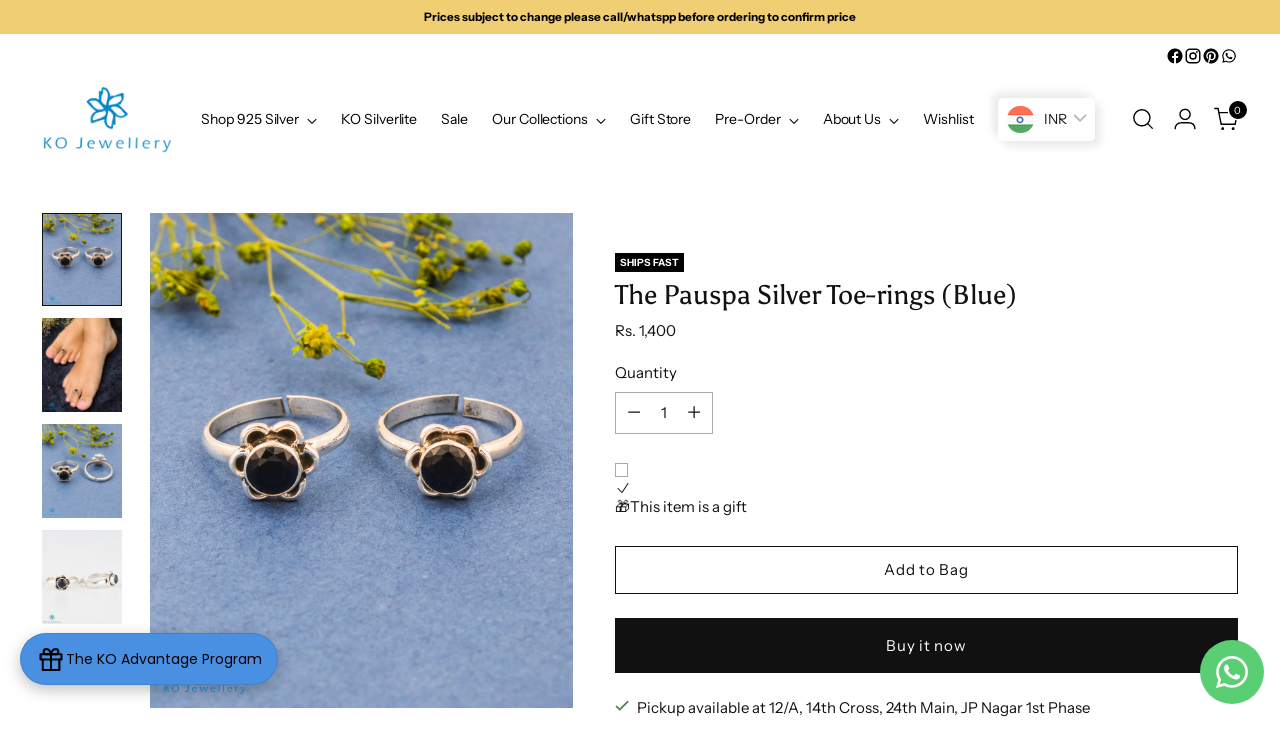

--- FILE ---
content_type: text/html; charset=utf-8
request_url: https://thekojewelleryshop.com/collections/toe-rings/products/the-pauspa-silver-toe-rings-blue
body_size: 83291
content:
<!doctype html>

<!--
  ___                 ___           ___           ___
       /  /\                     /__/\         /  /\         /  /\
      /  /:/_                    \  \:\       /  /:/        /  /::\
     /  /:/ /\  ___     ___       \  \:\     /  /:/        /  /:/\:\
    /  /:/ /:/ /__/\   /  /\  ___  \  \:\   /  /:/  ___   /  /:/  \:\
   /__/:/ /:/  \  \:\ /  /:/ /__/\  \__\:\ /__/:/  /  /\ /__/:/ \__\:\
   \  \:\/:/    \  \:\  /:/  \  \:\ /  /:/ \  \:\ /  /:/ \  \:\ /  /:/
    \  \::/      \  \:\/:/    \  \:\  /:/   \  \:\  /:/   \  \:\  /:/
     \  \:\       \  \::/      \  \:\/:/     \  \:\/:/     \  \:\/:/
      \  \:\       \__\/        \  \::/       \  \::/       \  \::/
       \__\/                     \__\/         \__\/         \__\/

  --------------------------------------------------------------------
  #  Stiletto v3.2.2
  #  Documentation: https://help.fluorescent.co/v/stiletto
  #  Purchase: https://themes.shopify.com/themes/stiletto/
  #  A product by Fluorescent: https://fluorescent.co/
  --------------------------------------------------------------------
-->

<html class="no-js" lang="en" style="--announcement-height: 1px;">
  <head>
    <!-- Gokwik theme code start -->
  <link rel="dns-prefetch" href="https://pdp.gokwik.co/">
  <link rel="dns-prefetch" href="https://api.gokwik.co">
    


  <script>
    window.gaTag = {ga4: "G-Y59554ZH43"}
    window.merchantInfo  = {
            mid: "19g6jm1j0gq6f",
            environment: "production",
            type: "merchantInfo",
      		storeId: "1293622",
      		fbpixel: "1011389453913294",
          }
    var productFormSelector = '';
    var cart = {"note":null,"attributes":{},"original_total_price":0,"total_price":0,"total_discount":0,"total_weight":0.0,"item_count":0,"items":[],"requires_shipping":false,"currency":"INR","items_subtotal_price":0,"cart_level_discount_applications":[],"checkout_charge_amount":0}
    var templateName = 'product'
  </script>

  <script src="https://pdp.gokwik.co/merchant-integration/build/merchant.integration.js?v4" defer></script>

  <script>
    if ('$' && '$' !== 'undefined') {
        const script = document.createElement('script');
        script.src = "https://www.googletagmanager.com/gtag/js?id="+ window.gaTag.ga4;
        script.defer = true;
        document.head.appendChild(script);
        window.dataLayer = window.dataLayer || [];
        function gtag(){dataLayer.push(arguments);}
        gtag('js', new Date());
        gtag('config', window.gaTag.ga4 ,{ 'groups': 'GA4','debug_mode':true });
    }
  </script>


  <script>
  const getCountryData = async(element) =>{
  const getCountry = await fetch("/browsing_context_suggestions.json");
  const response = await getCountry.json();
  const res = response?.detected_values?.country_name;
    let css= ""
  if(res === 'India'){
     css = `
  .shopifycheckoutbtn{display:none !important;}
  `
  }else{
      css = `
  .gokwik-checkout{display:none !important;}
  #gokwik-buy-now{display:none !important;}
  `
  }
    const styleElement = document.createElement("style");
styleElement.textContent = css;
    document.head.appendChild(styleElement);
}
  document.addEventListener("DOMContentLoaded", getCountryData);
</script>


  <script>
    window.addEventListener('gokwikLoaded', e => {
    var buyNowButton = document.getElementById('gokwik-buy-now');
if (buyNowButton) {
    buyNowButton.disabled = false;
    buyNowButton.classList.remove('disabled');
}
      var gokwikCheckoutButtons = document.querySelectorAll('.gokwik-checkout button');
gokwikCheckoutButtons.forEach(function(button) {
    button.disabled = false;
    button.classList.remove('disabled');
});
    //Do Not Touch This Line
    let clicked = false;
    let gokwikAdsID = "";
    const gokwikCheckoutEnable = (arrayOfElement) => {
      if (arrayOfElement.length === 0) return null;
      if (arrayOfElement.length > 1) {
        arrayOfElement.forEach(data => {
          if (data) {
            let targetElement = document.querySelectorAll(data);
            if (targetElement.length >= 1) {
              targetElement.forEach(element => {
                
                element.addEventListener("click", () => {
                  if (!clicked && gokwikAdsID) {
                    clicked = true;
                    gtag('event', 'conversion', {
                      'send_to': gokwikAdsID.toString().trim(),
                      'value': 0.0,
                      'currency': '',
                      'transaction_id': ''
                    });
                  }
                });
              });
            }
          }
        });
      }
    };
    gokwikCheckoutEnable(["#gokwik-buy-now",".gokwik-checkout button"])
    gokwikSdk.on('modal_closed', ()=>{
        clicked = false;
    })

    const targetElement = document.querySelector("body");
      function debounce(func, delay) {
        let timeoutId;
        return function () {
          const context = this;
          const args = arguments;
          clearTimeout(timeoutId);
          timeoutId = setTimeout(function () {
            func.apply(context, args);
          }, delay);
        };
      }

      const observer = new MutationObserver(() => {
     const addToCartButton = document.querySelector("button[name='add']");
const gokwikBuyNowButton = document.getElementById('gokwik-buy-now');

if (addToCartButton && addToCartButton.disabled) {
    gokwikBuyNowButton?.setAttribute('disabled', 'disabled');
} else {
    gokwikBuyNowButton?.removeAttribute('disabled');
}
        debouncedMyTimer();
      });

      const debouncedMyTimer = debounce(() => {
        observer.disconnect();
        //Do Not Touch this function
    
        gokwikCheckoutEnable(["#gokwik-buy-now",".gokwik-checkout button"])
        var gokwikCheckoutButtons = document.querySelectorAll('.gokwik-checkout button');
gokwikCheckoutButtons.forEach(function(button) {
    button.disabled = false;
    button.classList.remove('disabled');
});
        observer.observe(targetElement, { childList: true, subtree: true });
      }, 700);

      const config = { childList: true, subtree: true };
      observer.observe(targetElement, config);
    });
  </script>



<style>
  
  .gokwik-checkout {
    width: 100%;
    display: flex;
    justify-content: center;
    flex-direction: column;
    align-items: end;
    margin-bottom: 10px;
  }
  .gokwik-checkout button {
    max-width:100%;
    width: 100%;
    border: none;
    display: flex;
    justify-content: center;
    align-items: center;
    background: #111111;
    position: relative;
    cursor: pointer;
    border-radius: 0px;
    height:48px;
    font-family: inherit;
  }
  #gokwik-buy-now.disabled, .gokwik-disabled{
    opacity:0.5;
    cursor: not-allowed;
    }
    .gokwik-checkout button:focus {
    outline: none;
  }
  .gokwik-checkout button > span {
    display: flex;
  }
  .gokwik-checkout button > span.btn-text {
    display: flex;
    flex-direction: column;
    color: #ffffff;
    align-items: center;
  }
  .gokwik-checkout button > span.btn-text > span:last-child {
  	padding-top: 2px;
      font-size: 10px;
    line-height:10px;
    font-weight:400;
  }
  .gokwik-checkout button > span.btn-text > span:first-child {
     font-size: 14.5845px;
    letter-spacing:0.05em;
    line-height:14px;
  }
  .gokwik-checkout button > span.pay-opt-icon img:first-child {
    margin-right: 10px;
    margin-left: 10px;
  }
  /*   Additional */
  .gokwik-checkout button.disabled{
    opacity:0.5;
    cursor: not-allowed;
    }
  .gokwik-checkout button.disabled .addloadr#btn-loader{
     display: flex!important;
  }
    #gokwik-buy-now.disabled .addloadr#btn-loader{
     display: flex!important;
  }
      #gokwik-buy-now:disabled{
     cursor: not-allowed;
  }

/*-----------------------------------------------------------------------------  */
    @media (max-width:540px){
      #gokwik-buy-now{
        font-size:13.7735px!important;
      }
    }
/*-----------------------------------------------------------------------------  */
    

  

  
   #gokwik-buy-now {
     background: #111111;
     width: 100%;
     color: #FFFFFF;
     cursor: pointer;
     line-height: 1;
     border: none;
      font-size: 14.5845px;
    letter-spacing:0.05em;
    line-height:14px;
      margin-top: 10px;
     position:relative;
      height:48px;
    font-family: inherit;
text-transform: capitalize;
   }


  
  /* Loader CSS */
    #btn-loader{
      display: none;
      position: absolute;
      top: 0;
      bottom: 0;
      left: 0;
      right: 0;
      justify-content: center;
      align-items: center;
      background:#111111;
      border-radius:0px;

    }

  .cir-loader,
  .cir-loader:after {
    border-radius: 50%;
    width: 35px;
    height: 35px;
  }
  .cir-loader {
    margin: 6px auto;
    font-size: 10px;
    position: relative;
    text-indent: -9999em;
    border-top: 0.5em solid rgba(255, 255, 255, 0.2);
    border-right: 0.5em solid rgba(255, 255, 255, 0.2);
    border-bottom: 0.5em solid rgba(255, 255, 255, 0.2);
    border-left: 0.5em solid #ffffff;
    -webkit-transform: translateZ(0);
    -ms-transform: translateZ(0);
    transform: translateZ(0);
    -webkit-animation: load8 1.1s infinite linear;
    animation: load8 1.1s infinite linear;
  }
  @-webkit-keyframes load8 {
    0% {
      -webkit-transform: rotate(0deg);
      transform: rotate(0deg);
    }
    100% {
      -webkit-transform: rotate(360deg);
      transform: rotate(360deg);
    }
  }
  @keyframes load8 {
    0% {
      -webkit-transform: rotate(0deg);
      transform: rotate(0deg);
    }
    100% {
      -webkit-transform: rotate(360deg);
      transform: rotate(360deg);
    }
  }
</style>
 <!-- Gokwik theme code End -->


    
    <meta charset="UTF-8">
    <meta http-equiv="X-UA-Compatible" content="IE=edge,chrome=1">
    <meta name="viewport" content="width=device-width,initial-scale=1">
    






<link rel="preconnect" href="https://cdn.shopify.com" crossorigin><link rel="shortcut icon" href="//thekojewelleryshop.com/cdn/shop/files/ko_logo_-_Edited.png?crop=center&height=32&v=1614293193&width=32" type="image/png">





  
  
  
  
  





<meta name="twitter:image:width" content="480">
<meta name="twitter:image:height" content="480">


    <script>
  console.log('Stiletto v3.2.2 by Fluorescent');

  document.documentElement.className = document.documentElement.className.replace('no-js', '');
  if (window.matchMedia(`(prefers-reduced-motion: reduce)`) === true || window.matchMedia(`(prefers-reduced-motion: reduce)`).matches === true) {
    document.documentElement.classList.add('prefers-reduced-motion');
  } else {
    document.documentElement.classList.add('do-anim');
  }

  window.theme = {
    version: 'v3.2.2',
    themeName: 'Stiletto',
    moneyFormat: "\u003cspan class=money\u003e\u003cspan class='money'\u003eRs. {{amount_no_decimals}}\u003c\/span\u003e\u003c\/span\u003e",
    strings: {
      name: "KO Jewellery",
      accessibility: {
        play_video: "Play",
        pause_video: "Pause",
        range_lower: "Lower",
        range_upper: "Upper"
      },
      product: {
        no_shipping_rates: "Shipping rate unavailable",
        country_placeholder: "Country\/Region",
        review: "Write a review"
      },
      products: {
        product: {
          unavailable: "Unavailable",
          unitPrice: "Unit price",
          unitPriceSeparator: "per",
          sku: "SKU"
        }
      },
      cart: {
        editCartNote: "Edit order notes",
        addCartNote: "Add order notes",
        quantityError: "You have the maximum number of this product in your cart"
      },
      pagination: {
        viewing: "You’re viewing {{ of }} of {{ total }}",
        products: "products",
        results: "results"
      }
    },
    routes: {
      root: "/",
      cart: {
        base: "/cart",
        add: "/cart/add",
        change: "/cart/change",
        update: "/cart/update",
        clear: "/cart/clear",
        // Manual routes until Shopify adds support
        shipping: "/cart/shipping_rates",
      },
      // Manual routes until Shopify adds support
      products: "/products",
      productRecommendations: "/recommendations/products",
      predictive_search_url: '/search/suggest',
    },
    icons: {
      chevron: "\u003cspan class=\"icon icon-new icon-chevron \"\u003e\n  \u003csvg viewBox=\"0 0 24 24\" fill=\"none\" xmlns=\"http:\/\/www.w3.org\/2000\/svg\"\u003e\u003cpath d=\"M1.875 7.438 12 17.563 22.125 7.438\" stroke=\"currentColor\" stroke-width=\"2\"\/\u003e\u003c\/svg\u003e\n\u003c\/span\u003e\n",
      close: "\u003cspan class=\"icon icon-new icon-close \"\u003e\n  \u003csvg viewBox=\"0 0 24 24\" fill=\"none\" xmlns=\"http:\/\/www.w3.org\/2000\/svg\"\u003e\u003cpath d=\"M2.66 1.34 2 .68.68 2l.66.66 1.32-1.32zm18.68 21.32.66.66L23.32 22l-.66-.66-1.32 1.32zm1.32-20 .66-.66L22 .68l-.66.66 1.32 1.32zM1.34 21.34.68 22 2 23.32l.66-.66-1.32-1.32zm0-18.68 10 10 1.32-1.32-10-10-1.32 1.32zm11.32 10 10-10-1.32-1.32-10 10 1.32 1.32zm-1.32-1.32-10 10 1.32 1.32 10-10-1.32-1.32zm0 1.32 10 10 1.32-1.32-10-10-1.32 1.32z\" fill=\"currentColor\"\/\u003e\u003c\/svg\u003e\n\u003c\/span\u003e\n",
      zoom: "\u003cspan class=\"icon icon-new icon-zoom \"\u003e\n  \u003csvg viewBox=\"0 0 24 24\" fill=\"none\" xmlns=\"http:\/\/www.w3.org\/2000\/svg\"\u003e\u003cpath d=\"M10.3,19.71c5.21,0,9.44-4.23,9.44-9.44S15.51,.83,10.3,.83,.86,5.05,.86,10.27s4.23,9.44,9.44,9.44Z\" fill=\"none\" stroke=\"currentColor\" stroke-linecap=\"round\" stroke-miterlimit=\"10\" stroke-width=\"1.63\"\/\u003e\n          \u003cpath d=\"M5.05,10.27H15.54\" fill=\"none\" stroke=\"currentColor\" stroke-miterlimit=\"10\" stroke-width=\"1.63\"\/\u003e\n          \u003cpath class=\"cross-up\" d=\"M10.3,5.02V15.51\" fill=\"none\" stroke=\"currentColor\" stroke-miterlimit=\"10\" stroke-width=\"1.63\"\/\u003e\n          \u003cpath d=\"M16.92,16.9l6.49,6.49\" fill=\"none\" stroke=\"currentColor\" stroke-miterlimit=\"10\" stroke-width=\"1.63\"\/\u003e\u003c\/svg\u003e\n\u003c\/span\u003e\n"
    },
    coreData: {
      n: "Stiletto",
      v: "v3.2.2",
    }
  }

  window.theme.searchableFields = "product_type,title,variants.title,vendor";

  
    window.theme.allCountryOptionTags = "\u003coption value=\"India\" data-provinces=\"[[\u0026quot;Andaman and Nicobar Islands\u0026quot;,\u0026quot;Andaman and Nicobar Islands\u0026quot;],[\u0026quot;Andhra Pradesh\u0026quot;,\u0026quot;Andhra Pradesh\u0026quot;],[\u0026quot;Arunachal Pradesh\u0026quot;,\u0026quot;Arunachal Pradesh\u0026quot;],[\u0026quot;Assam\u0026quot;,\u0026quot;Assam\u0026quot;],[\u0026quot;Bihar\u0026quot;,\u0026quot;Bihar\u0026quot;],[\u0026quot;Chandigarh\u0026quot;,\u0026quot;Chandigarh\u0026quot;],[\u0026quot;Chhattisgarh\u0026quot;,\u0026quot;Chhattisgarh\u0026quot;],[\u0026quot;Dadra and Nagar Haveli\u0026quot;,\u0026quot;Dadra and Nagar Haveli\u0026quot;],[\u0026quot;Daman and Diu\u0026quot;,\u0026quot;Daman and Diu\u0026quot;],[\u0026quot;Delhi\u0026quot;,\u0026quot;Delhi\u0026quot;],[\u0026quot;Goa\u0026quot;,\u0026quot;Goa\u0026quot;],[\u0026quot;Gujarat\u0026quot;,\u0026quot;Gujarat\u0026quot;],[\u0026quot;Haryana\u0026quot;,\u0026quot;Haryana\u0026quot;],[\u0026quot;Himachal Pradesh\u0026quot;,\u0026quot;Himachal Pradesh\u0026quot;],[\u0026quot;Jammu and Kashmir\u0026quot;,\u0026quot;Jammu and Kashmir\u0026quot;],[\u0026quot;Jharkhand\u0026quot;,\u0026quot;Jharkhand\u0026quot;],[\u0026quot;Karnataka\u0026quot;,\u0026quot;Karnataka\u0026quot;],[\u0026quot;Kerala\u0026quot;,\u0026quot;Kerala\u0026quot;],[\u0026quot;Ladakh\u0026quot;,\u0026quot;Ladakh\u0026quot;],[\u0026quot;Lakshadweep\u0026quot;,\u0026quot;Lakshadweep\u0026quot;],[\u0026quot;Madhya Pradesh\u0026quot;,\u0026quot;Madhya Pradesh\u0026quot;],[\u0026quot;Maharashtra\u0026quot;,\u0026quot;Maharashtra\u0026quot;],[\u0026quot;Manipur\u0026quot;,\u0026quot;Manipur\u0026quot;],[\u0026quot;Meghalaya\u0026quot;,\u0026quot;Meghalaya\u0026quot;],[\u0026quot;Mizoram\u0026quot;,\u0026quot;Mizoram\u0026quot;],[\u0026quot;Nagaland\u0026quot;,\u0026quot;Nagaland\u0026quot;],[\u0026quot;Odisha\u0026quot;,\u0026quot;Odisha\u0026quot;],[\u0026quot;Puducherry\u0026quot;,\u0026quot;Puducherry\u0026quot;],[\u0026quot;Punjab\u0026quot;,\u0026quot;Punjab\u0026quot;],[\u0026quot;Rajasthan\u0026quot;,\u0026quot;Rajasthan\u0026quot;],[\u0026quot;Sikkim\u0026quot;,\u0026quot;Sikkim\u0026quot;],[\u0026quot;Tamil Nadu\u0026quot;,\u0026quot;Tamil Nadu\u0026quot;],[\u0026quot;Telangana\u0026quot;,\u0026quot;Telangana\u0026quot;],[\u0026quot;Tripura\u0026quot;,\u0026quot;Tripura\u0026quot;],[\u0026quot;Uttar Pradesh\u0026quot;,\u0026quot;Uttar Pradesh\u0026quot;],[\u0026quot;Uttarakhand\u0026quot;,\u0026quot;Uttarakhand\u0026quot;],[\u0026quot;West Bengal\u0026quot;,\u0026quot;West Bengal\u0026quot;]]\"\u003eIndia\u003c\/option\u003e\n\u003coption value=\"Singapore\" data-provinces=\"[]\"\u003eSingapore\u003c\/option\u003e\n\u003coption value=\"---\" data-provinces=\"[]\"\u003e---\u003c\/option\u003e\n\u003coption value=\"Afghanistan\" data-provinces=\"[]\"\u003eAfghanistan\u003c\/option\u003e\n\u003coption value=\"Aland Islands\" data-provinces=\"[]\"\u003eÅland Islands\u003c\/option\u003e\n\u003coption value=\"Albania\" data-provinces=\"[]\"\u003eAlbania\u003c\/option\u003e\n\u003coption value=\"Algeria\" data-provinces=\"[]\"\u003eAlgeria\u003c\/option\u003e\n\u003coption value=\"Andorra\" data-provinces=\"[]\"\u003eAndorra\u003c\/option\u003e\n\u003coption value=\"Angola\" data-provinces=\"[]\"\u003eAngola\u003c\/option\u003e\n\u003coption value=\"Anguilla\" data-provinces=\"[]\"\u003eAnguilla\u003c\/option\u003e\n\u003coption value=\"Antigua And Barbuda\" data-provinces=\"[]\"\u003eAntigua \u0026 Barbuda\u003c\/option\u003e\n\u003coption value=\"Argentina\" data-provinces=\"[[\u0026quot;Buenos Aires\u0026quot;,\u0026quot;Buenos Aires Province\u0026quot;],[\u0026quot;Catamarca\u0026quot;,\u0026quot;Catamarca\u0026quot;],[\u0026quot;Chaco\u0026quot;,\u0026quot;Chaco\u0026quot;],[\u0026quot;Chubut\u0026quot;,\u0026quot;Chubut\u0026quot;],[\u0026quot;Ciudad Autónoma de Buenos Aires\u0026quot;,\u0026quot;Buenos Aires (Autonomous City)\u0026quot;],[\u0026quot;Corrientes\u0026quot;,\u0026quot;Corrientes\u0026quot;],[\u0026quot;Córdoba\u0026quot;,\u0026quot;Córdoba\u0026quot;],[\u0026quot;Entre Ríos\u0026quot;,\u0026quot;Entre Ríos\u0026quot;],[\u0026quot;Formosa\u0026quot;,\u0026quot;Formosa\u0026quot;],[\u0026quot;Jujuy\u0026quot;,\u0026quot;Jujuy\u0026quot;],[\u0026quot;La Pampa\u0026quot;,\u0026quot;La Pampa\u0026quot;],[\u0026quot;La Rioja\u0026quot;,\u0026quot;La Rioja\u0026quot;],[\u0026quot;Mendoza\u0026quot;,\u0026quot;Mendoza\u0026quot;],[\u0026quot;Misiones\u0026quot;,\u0026quot;Misiones\u0026quot;],[\u0026quot;Neuquén\u0026quot;,\u0026quot;Neuquén\u0026quot;],[\u0026quot;Río Negro\u0026quot;,\u0026quot;Río Negro\u0026quot;],[\u0026quot;Salta\u0026quot;,\u0026quot;Salta\u0026quot;],[\u0026quot;San Juan\u0026quot;,\u0026quot;San Juan\u0026quot;],[\u0026quot;San Luis\u0026quot;,\u0026quot;San Luis\u0026quot;],[\u0026quot;Santa Cruz\u0026quot;,\u0026quot;Santa Cruz\u0026quot;],[\u0026quot;Santa Fe\u0026quot;,\u0026quot;Santa Fe\u0026quot;],[\u0026quot;Santiago Del Estero\u0026quot;,\u0026quot;Santiago del Estero\u0026quot;],[\u0026quot;Tierra Del Fuego\u0026quot;,\u0026quot;Tierra del Fuego\u0026quot;],[\u0026quot;Tucumán\u0026quot;,\u0026quot;Tucumán\u0026quot;]]\"\u003eArgentina\u003c\/option\u003e\n\u003coption value=\"Armenia\" data-provinces=\"[]\"\u003eArmenia\u003c\/option\u003e\n\u003coption value=\"Aruba\" data-provinces=\"[]\"\u003eAruba\u003c\/option\u003e\n\u003coption value=\"Ascension Island\" data-provinces=\"[]\"\u003eAscension Island\u003c\/option\u003e\n\u003coption value=\"Australia\" data-provinces=\"[[\u0026quot;Australian Capital Territory\u0026quot;,\u0026quot;Australian Capital Territory\u0026quot;],[\u0026quot;New South Wales\u0026quot;,\u0026quot;New South Wales\u0026quot;],[\u0026quot;Northern Territory\u0026quot;,\u0026quot;Northern Territory\u0026quot;],[\u0026quot;Queensland\u0026quot;,\u0026quot;Queensland\u0026quot;],[\u0026quot;South Australia\u0026quot;,\u0026quot;South Australia\u0026quot;],[\u0026quot;Tasmania\u0026quot;,\u0026quot;Tasmania\u0026quot;],[\u0026quot;Victoria\u0026quot;,\u0026quot;Victoria\u0026quot;],[\u0026quot;Western Australia\u0026quot;,\u0026quot;Western Australia\u0026quot;]]\"\u003eAustralia\u003c\/option\u003e\n\u003coption value=\"Austria\" data-provinces=\"[]\"\u003eAustria\u003c\/option\u003e\n\u003coption value=\"Azerbaijan\" data-provinces=\"[]\"\u003eAzerbaijan\u003c\/option\u003e\n\u003coption value=\"Bahamas\" data-provinces=\"[]\"\u003eBahamas\u003c\/option\u003e\n\u003coption value=\"Bahrain\" data-provinces=\"[]\"\u003eBahrain\u003c\/option\u003e\n\u003coption value=\"Bangladesh\" data-provinces=\"[]\"\u003eBangladesh\u003c\/option\u003e\n\u003coption value=\"Barbados\" data-provinces=\"[]\"\u003eBarbados\u003c\/option\u003e\n\u003coption value=\"Belarus\" data-provinces=\"[]\"\u003eBelarus\u003c\/option\u003e\n\u003coption value=\"Belgium\" data-provinces=\"[]\"\u003eBelgium\u003c\/option\u003e\n\u003coption value=\"Belize\" data-provinces=\"[]\"\u003eBelize\u003c\/option\u003e\n\u003coption value=\"Benin\" data-provinces=\"[]\"\u003eBenin\u003c\/option\u003e\n\u003coption value=\"Bermuda\" data-provinces=\"[]\"\u003eBermuda\u003c\/option\u003e\n\u003coption value=\"Bhutan\" data-provinces=\"[]\"\u003eBhutan\u003c\/option\u003e\n\u003coption value=\"Bolivia\" data-provinces=\"[]\"\u003eBolivia\u003c\/option\u003e\n\u003coption value=\"Bosnia And Herzegovina\" data-provinces=\"[]\"\u003eBosnia \u0026 Herzegovina\u003c\/option\u003e\n\u003coption value=\"Botswana\" data-provinces=\"[]\"\u003eBotswana\u003c\/option\u003e\n\u003coption value=\"Brazil\" data-provinces=\"[[\u0026quot;Acre\u0026quot;,\u0026quot;Acre\u0026quot;],[\u0026quot;Alagoas\u0026quot;,\u0026quot;Alagoas\u0026quot;],[\u0026quot;Amapá\u0026quot;,\u0026quot;Amapá\u0026quot;],[\u0026quot;Amazonas\u0026quot;,\u0026quot;Amazonas\u0026quot;],[\u0026quot;Bahia\u0026quot;,\u0026quot;Bahia\u0026quot;],[\u0026quot;Ceará\u0026quot;,\u0026quot;Ceará\u0026quot;],[\u0026quot;Distrito Federal\u0026quot;,\u0026quot;Federal District\u0026quot;],[\u0026quot;Espírito Santo\u0026quot;,\u0026quot;Espírito Santo\u0026quot;],[\u0026quot;Goiás\u0026quot;,\u0026quot;Goiás\u0026quot;],[\u0026quot;Maranhão\u0026quot;,\u0026quot;Maranhão\u0026quot;],[\u0026quot;Mato Grosso\u0026quot;,\u0026quot;Mato Grosso\u0026quot;],[\u0026quot;Mato Grosso do Sul\u0026quot;,\u0026quot;Mato Grosso do Sul\u0026quot;],[\u0026quot;Minas Gerais\u0026quot;,\u0026quot;Minas Gerais\u0026quot;],[\u0026quot;Paraná\u0026quot;,\u0026quot;Paraná\u0026quot;],[\u0026quot;Paraíba\u0026quot;,\u0026quot;Paraíba\u0026quot;],[\u0026quot;Pará\u0026quot;,\u0026quot;Pará\u0026quot;],[\u0026quot;Pernambuco\u0026quot;,\u0026quot;Pernambuco\u0026quot;],[\u0026quot;Piauí\u0026quot;,\u0026quot;Piauí\u0026quot;],[\u0026quot;Rio Grande do Norte\u0026quot;,\u0026quot;Rio Grande do Norte\u0026quot;],[\u0026quot;Rio Grande do Sul\u0026quot;,\u0026quot;Rio Grande do Sul\u0026quot;],[\u0026quot;Rio de Janeiro\u0026quot;,\u0026quot;Rio de Janeiro\u0026quot;],[\u0026quot;Rondônia\u0026quot;,\u0026quot;Rondônia\u0026quot;],[\u0026quot;Roraima\u0026quot;,\u0026quot;Roraima\u0026quot;],[\u0026quot;Santa Catarina\u0026quot;,\u0026quot;Santa Catarina\u0026quot;],[\u0026quot;Sergipe\u0026quot;,\u0026quot;Sergipe\u0026quot;],[\u0026quot;São Paulo\u0026quot;,\u0026quot;São Paulo\u0026quot;],[\u0026quot;Tocantins\u0026quot;,\u0026quot;Tocantins\u0026quot;]]\"\u003eBrazil\u003c\/option\u003e\n\u003coption value=\"British Indian Ocean Territory\" data-provinces=\"[]\"\u003eBritish Indian Ocean Territory\u003c\/option\u003e\n\u003coption value=\"Virgin Islands, British\" data-provinces=\"[]\"\u003eBritish Virgin Islands\u003c\/option\u003e\n\u003coption value=\"Brunei\" data-provinces=\"[]\"\u003eBrunei\u003c\/option\u003e\n\u003coption value=\"Bulgaria\" data-provinces=\"[]\"\u003eBulgaria\u003c\/option\u003e\n\u003coption value=\"Burkina Faso\" data-provinces=\"[]\"\u003eBurkina Faso\u003c\/option\u003e\n\u003coption value=\"Burundi\" data-provinces=\"[]\"\u003eBurundi\u003c\/option\u003e\n\u003coption value=\"Cambodia\" data-provinces=\"[]\"\u003eCambodia\u003c\/option\u003e\n\u003coption value=\"Republic of Cameroon\" data-provinces=\"[]\"\u003eCameroon\u003c\/option\u003e\n\u003coption value=\"Canada\" data-provinces=\"[[\u0026quot;Alberta\u0026quot;,\u0026quot;Alberta\u0026quot;],[\u0026quot;British Columbia\u0026quot;,\u0026quot;British Columbia\u0026quot;],[\u0026quot;Manitoba\u0026quot;,\u0026quot;Manitoba\u0026quot;],[\u0026quot;New Brunswick\u0026quot;,\u0026quot;New Brunswick\u0026quot;],[\u0026quot;Newfoundland and Labrador\u0026quot;,\u0026quot;Newfoundland and Labrador\u0026quot;],[\u0026quot;Northwest Territories\u0026quot;,\u0026quot;Northwest Territories\u0026quot;],[\u0026quot;Nova Scotia\u0026quot;,\u0026quot;Nova Scotia\u0026quot;],[\u0026quot;Nunavut\u0026quot;,\u0026quot;Nunavut\u0026quot;],[\u0026quot;Ontario\u0026quot;,\u0026quot;Ontario\u0026quot;],[\u0026quot;Prince Edward Island\u0026quot;,\u0026quot;Prince Edward Island\u0026quot;],[\u0026quot;Quebec\u0026quot;,\u0026quot;Quebec\u0026quot;],[\u0026quot;Saskatchewan\u0026quot;,\u0026quot;Saskatchewan\u0026quot;],[\u0026quot;Yukon\u0026quot;,\u0026quot;Yukon\u0026quot;]]\"\u003eCanada\u003c\/option\u003e\n\u003coption value=\"Cape Verde\" data-provinces=\"[]\"\u003eCape Verde\u003c\/option\u003e\n\u003coption value=\"Caribbean Netherlands\" data-provinces=\"[]\"\u003eCaribbean Netherlands\u003c\/option\u003e\n\u003coption value=\"Cayman Islands\" data-provinces=\"[]\"\u003eCayman Islands\u003c\/option\u003e\n\u003coption value=\"Central African Republic\" data-provinces=\"[]\"\u003eCentral African Republic\u003c\/option\u003e\n\u003coption value=\"Chad\" data-provinces=\"[]\"\u003eChad\u003c\/option\u003e\n\u003coption value=\"Chile\" data-provinces=\"[[\u0026quot;Antofagasta\u0026quot;,\u0026quot;Antofagasta\u0026quot;],[\u0026quot;Araucanía\u0026quot;,\u0026quot;Araucanía\u0026quot;],[\u0026quot;Arica and Parinacota\u0026quot;,\u0026quot;Arica y Parinacota\u0026quot;],[\u0026quot;Atacama\u0026quot;,\u0026quot;Atacama\u0026quot;],[\u0026quot;Aysén\u0026quot;,\u0026quot;Aysén\u0026quot;],[\u0026quot;Biobío\u0026quot;,\u0026quot;Bío Bío\u0026quot;],[\u0026quot;Coquimbo\u0026quot;,\u0026quot;Coquimbo\u0026quot;],[\u0026quot;Los Lagos\u0026quot;,\u0026quot;Los Lagos\u0026quot;],[\u0026quot;Los Ríos\u0026quot;,\u0026quot;Los Ríos\u0026quot;],[\u0026quot;Magallanes\u0026quot;,\u0026quot;Magallanes Region\u0026quot;],[\u0026quot;Maule\u0026quot;,\u0026quot;Maule\u0026quot;],[\u0026quot;O\u0026#39;Higgins\u0026quot;,\u0026quot;Libertador General Bernardo O’Higgins\u0026quot;],[\u0026quot;Santiago\u0026quot;,\u0026quot;Santiago Metropolitan\u0026quot;],[\u0026quot;Tarapacá\u0026quot;,\u0026quot;Tarapacá\u0026quot;],[\u0026quot;Valparaíso\u0026quot;,\u0026quot;Valparaíso\u0026quot;],[\u0026quot;Ñuble\u0026quot;,\u0026quot;Ñuble\u0026quot;]]\"\u003eChile\u003c\/option\u003e\n\u003coption value=\"China\" data-provinces=\"[[\u0026quot;Anhui\u0026quot;,\u0026quot;Anhui\u0026quot;],[\u0026quot;Beijing\u0026quot;,\u0026quot;Beijing\u0026quot;],[\u0026quot;Chongqing\u0026quot;,\u0026quot;Chongqing\u0026quot;],[\u0026quot;Fujian\u0026quot;,\u0026quot;Fujian\u0026quot;],[\u0026quot;Gansu\u0026quot;,\u0026quot;Gansu\u0026quot;],[\u0026quot;Guangdong\u0026quot;,\u0026quot;Guangdong\u0026quot;],[\u0026quot;Guangxi\u0026quot;,\u0026quot;Guangxi\u0026quot;],[\u0026quot;Guizhou\u0026quot;,\u0026quot;Guizhou\u0026quot;],[\u0026quot;Hainan\u0026quot;,\u0026quot;Hainan\u0026quot;],[\u0026quot;Hebei\u0026quot;,\u0026quot;Hebei\u0026quot;],[\u0026quot;Heilongjiang\u0026quot;,\u0026quot;Heilongjiang\u0026quot;],[\u0026quot;Henan\u0026quot;,\u0026quot;Henan\u0026quot;],[\u0026quot;Hubei\u0026quot;,\u0026quot;Hubei\u0026quot;],[\u0026quot;Hunan\u0026quot;,\u0026quot;Hunan\u0026quot;],[\u0026quot;Inner Mongolia\u0026quot;,\u0026quot;Inner Mongolia\u0026quot;],[\u0026quot;Jiangsu\u0026quot;,\u0026quot;Jiangsu\u0026quot;],[\u0026quot;Jiangxi\u0026quot;,\u0026quot;Jiangxi\u0026quot;],[\u0026quot;Jilin\u0026quot;,\u0026quot;Jilin\u0026quot;],[\u0026quot;Liaoning\u0026quot;,\u0026quot;Liaoning\u0026quot;],[\u0026quot;Ningxia\u0026quot;,\u0026quot;Ningxia\u0026quot;],[\u0026quot;Qinghai\u0026quot;,\u0026quot;Qinghai\u0026quot;],[\u0026quot;Shaanxi\u0026quot;,\u0026quot;Shaanxi\u0026quot;],[\u0026quot;Shandong\u0026quot;,\u0026quot;Shandong\u0026quot;],[\u0026quot;Shanghai\u0026quot;,\u0026quot;Shanghai\u0026quot;],[\u0026quot;Shanxi\u0026quot;,\u0026quot;Shanxi\u0026quot;],[\u0026quot;Sichuan\u0026quot;,\u0026quot;Sichuan\u0026quot;],[\u0026quot;Tianjin\u0026quot;,\u0026quot;Tianjin\u0026quot;],[\u0026quot;Xinjiang\u0026quot;,\u0026quot;Xinjiang\u0026quot;],[\u0026quot;Xizang\u0026quot;,\u0026quot;Tibet\u0026quot;],[\u0026quot;Yunnan\u0026quot;,\u0026quot;Yunnan\u0026quot;],[\u0026quot;Zhejiang\u0026quot;,\u0026quot;Zhejiang\u0026quot;]]\"\u003eChina\u003c\/option\u003e\n\u003coption value=\"Christmas Island\" data-provinces=\"[]\"\u003eChristmas Island\u003c\/option\u003e\n\u003coption value=\"Cocos (Keeling) Islands\" data-provinces=\"[]\"\u003eCocos (Keeling) Islands\u003c\/option\u003e\n\u003coption value=\"Colombia\" data-provinces=\"[[\u0026quot;Amazonas\u0026quot;,\u0026quot;Amazonas\u0026quot;],[\u0026quot;Antioquia\u0026quot;,\u0026quot;Antioquia\u0026quot;],[\u0026quot;Arauca\u0026quot;,\u0026quot;Arauca\u0026quot;],[\u0026quot;Atlántico\u0026quot;,\u0026quot;Atlántico\u0026quot;],[\u0026quot;Bogotá, D.C.\u0026quot;,\u0026quot;Capital District\u0026quot;],[\u0026quot;Bolívar\u0026quot;,\u0026quot;Bolívar\u0026quot;],[\u0026quot;Boyacá\u0026quot;,\u0026quot;Boyacá\u0026quot;],[\u0026quot;Caldas\u0026quot;,\u0026quot;Caldas\u0026quot;],[\u0026quot;Caquetá\u0026quot;,\u0026quot;Caquetá\u0026quot;],[\u0026quot;Casanare\u0026quot;,\u0026quot;Casanare\u0026quot;],[\u0026quot;Cauca\u0026quot;,\u0026quot;Cauca\u0026quot;],[\u0026quot;Cesar\u0026quot;,\u0026quot;Cesar\u0026quot;],[\u0026quot;Chocó\u0026quot;,\u0026quot;Chocó\u0026quot;],[\u0026quot;Cundinamarca\u0026quot;,\u0026quot;Cundinamarca\u0026quot;],[\u0026quot;Córdoba\u0026quot;,\u0026quot;Córdoba\u0026quot;],[\u0026quot;Guainía\u0026quot;,\u0026quot;Guainía\u0026quot;],[\u0026quot;Guaviare\u0026quot;,\u0026quot;Guaviare\u0026quot;],[\u0026quot;Huila\u0026quot;,\u0026quot;Huila\u0026quot;],[\u0026quot;La Guajira\u0026quot;,\u0026quot;La Guajira\u0026quot;],[\u0026quot;Magdalena\u0026quot;,\u0026quot;Magdalena\u0026quot;],[\u0026quot;Meta\u0026quot;,\u0026quot;Meta\u0026quot;],[\u0026quot;Nariño\u0026quot;,\u0026quot;Nariño\u0026quot;],[\u0026quot;Norte de Santander\u0026quot;,\u0026quot;Norte de Santander\u0026quot;],[\u0026quot;Putumayo\u0026quot;,\u0026quot;Putumayo\u0026quot;],[\u0026quot;Quindío\u0026quot;,\u0026quot;Quindío\u0026quot;],[\u0026quot;Risaralda\u0026quot;,\u0026quot;Risaralda\u0026quot;],[\u0026quot;San Andrés, Providencia y Santa Catalina\u0026quot;,\u0026quot;San Andrés \\u0026 Providencia\u0026quot;],[\u0026quot;Santander\u0026quot;,\u0026quot;Santander\u0026quot;],[\u0026quot;Sucre\u0026quot;,\u0026quot;Sucre\u0026quot;],[\u0026quot;Tolima\u0026quot;,\u0026quot;Tolima\u0026quot;],[\u0026quot;Valle del Cauca\u0026quot;,\u0026quot;Valle del Cauca\u0026quot;],[\u0026quot;Vaupés\u0026quot;,\u0026quot;Vaupés\u0026quot;],[\u0026quot;Vichada\u0026quot;,\u0026quot;Vichada\u0026quot;]]\"\u003eColombia\u003c\/option\u003e\n\u003coption value=\"Comoros\" data-provinces=\"[]\"\u003eComoros\u003c\/option\u003e\n\u003coption value=\"Congo\" data-provinces=\"[]\"\u003eCongo - Brazzaville\u003c\/option\u003e\n\u003coption value=\"Congo, The Democratic Republic Of The\" data-provinces=\"[]\"\u003eCongo - Kinshasa\u003c\/option\u003e\n\u003coption value=\"Cook Islands\" data-provinces=\"[]\"\u003eCook Islands\u003c\/option\u003e\n\u003coption value=\"Costa Rica\" data-provinces=\"[[\u0026quot;Alajuela\u0026quot;,\u0026quot;Alajuela\u0026quot;],[\u0026quot;Cartago\u0026quot;,\u0026quot;Cartago\u0026quot;],[\u0026quot;Guanacaste\u0026quot;,\u0026quot;Guanacaste\u0026quot;],[\u0026quot;Heredia\u0026quot;,\u0026quot;Heredia\u0026quot;],[\u0026quot;Limón\u0026quot;,\u0026quot;Limón\u0026quot;],[\u0026quot;Puntarenas\u0026quot;,\u0026quot;Puntarenas\u0026quot;],[\u0026quot;San José\u0026quot;,\u0026quot;San José\u0026quot;]]\"\u003eCosta Rica\u003c\/option\u003e\n\u003coption value=\"Croatia\" data-provinces=\"[]\"\u003eCroatia\u003c\/option\u003e\n\u003coption value=\"Curaçao\" data-provinces=\"[]\"\u003eCuraçao\u003c\/option\u003e\n\u003coption value=\"Cyprus\" data-provinces=\"[]\"\u003eCyprus\u003c\/option\u003e\n\u003coption value=\"Czech Republic\" data-provinces=\"[]\"\u003eCzechia\u003c\/option\u003e\n\u003coption value=\"Côte d'Ivoire\" data-provinces=\"[]\"\u003eCôte d’Ivoire\u003c\/option\u003e\n\u003coption value=\"Denmark\" data-provinces=\"[]\"\u003eDenmark\u003c\/option\u003e\n\u003coption value=\"Djibouti\" data-provinces=\"[]\"\u003eDjibouti\u003c\/option\u003e\n\u003coption value=\"Dominica\" data-provinces=\"[]\"\u003eDominica\u003c\/option\u003e\n\u003coption value=\"Dominican Republic\" data-provinces=\"[]\"\u003eDominican Republic\u003c\/option\u003e\n\u003coption value=\"Ecuador\" data-provinces=\"[]\"\u003eEcuador\u003c\/option\u003e\n\u003coption value=\"Egypt\" data-provinces=\"[[\u0026quot;6th of October\u0026quot;,\u0026quot;6th of October\u0026quot;],[\u0026quot;Al Sharqia\u0026quot;,\u0026quot;Al Sharqia\u0026quot;],[\u0026quot;Alexandria\u0026quot;,\u0026quot;Alexandria\u0026quot;],[\u0026quot;Aswan\u0026quot;,\u0026quot;Aswan\u0026quot;],[\u0026quot;Asyut\u0026quot;,\u0026quot;Asyut\u0026quot;],[\u0026quot;Beheira\u0026quot;,\u0026quot;Beheira\u0026quot;],[\u0026quot;Beni Suef\u0026quot;,\u0026quot;Beni Suef\u0026quot;],[\u0026quot;Cairo\u0026quot;,\u0026quot;Cairo\u0026quot;],[\u0026quot;Dakahlia\u0026quot;,\u0026quot;Dakahlia\u0026quot;],[\u0026quot;Damietta\u0026quot;,\u0026quot;Damietta\u0026quot;],[\u0026quot;Faiyum\u0026quot;,\u0026quot;Faiyum\u0026quot;],[\u0026quot;Gharbia\u0026quot;,\u0026quot;Gharbia\u0026quot;],[\u0026quot;Giza\u0026quot;,\u0026quot;Giza\u0026quot;],[\u0026quot;Helwan\u0026quot;,\u0026quot;Helwan\u0026quot;],[\u0026quot;Ismailia\u0026quot;,\u0026quot;Ismailia\u0026quot;],[\u0026quot;Kafr el-Sheikh\u0026quot;,\u0026quot;Kafr el-Sheikh\u0026quot;],[\u0026quot;Luxor\u0026quot;,\u0026quot;Luxor\u0026quot;],[\u0026quot;Matrouh\u0026quot;,\u0026quot;Matrouh\u0026quot;],[\u0026quot;Minya\u0026quot;,\u0026quot;Minya\u0026quot;],[\u0026quot;Monufia\u0026quot;,\u0026quot;Monufia\u0026quot;],[\u0026quot;New Valley\u0026quot;,\u0026quot;New Valley\u0026quot;],[\u0026quot;North Sinai\u0026quot;,\u0026quot;North Sinai\u0026quot;],[\u0026quot;Port Said\u0026quot;,\u0026quot;Port Said\u0026quot;],[\u0026quot;Qalyubia\u0026quot;,\u0026quot;Qalyubia\u0026quot;],[\u0026quot;Qena\u0026quot;,\u0026quot;Qena\u0026quot;],[\u0026quot;Red Sea\u0026quot;,\u0026quot;Red Sea\u0026quot;],[\u0026quot;Sohag\u0026quot;,\u0026quot;Sohag\u0026quot;],[\u0026quot;South Sinai\u0026quot;,\u0026quot;South Sinai\u0026quot;],[\u0026quot;Suez\u0026quot;,\u0026quot;Suez\u0026quot;]]\"\u003eEgypt\u003c\/option\u003e\n\u003coption value=\"El Salvador\" data-provinces=\"[[\u0026quot;Ahuachapán\u0026quot;,\u0026quot;Ahuachapán\u0026quot;],[\u0026quot;Cabañas\u0026quot;,\u0026quot;Cabañas\u0026quot;],[\u0026quot;Chalatenango\u0026quot;,\u0026quot;Chalatenango\u0026quot;],[\u0026quot;Cuscatlán\u0026quot;,\u0026quot;Cuscatlán\u0026quot;],[\u0026quot;La Libertad\u0026quot;,\u0026quot;La Libertad\u0026quot;],[\u0026quot;La Paz\u0026quot;,\u0026quot;La Paz\u0026quot;],[\u0026quot;La Unión\u0026quot;,\u0026quot;La Unión\u0026quot;],[\u0026quot;Morazán\u0026quot;,\u0026quot;Morazán\u0026quot;],[\u0026quot;San Miguel\u0026quot;,\u0026quot;San Miguel\u0026quot;],[\u0026quot;San Salvador\u0026quot;,\u0026quot;San Salvador\u0026quot;],[\u0026quot;San Vicente\u0026quot;,\u0026quot;San Vicente\u0026quot;],[\u0026quot;Santa Ana\u0026quot;,\u0026quot;Santa Ana\u0026quot;],[\u0026quot;Sonsonate\u0026quot;,\u0026quot;Sonsonate\u0026quot;],[\u0026quot;Usulután\u0026quot;,\u0026quot;Usulután\u0026quot;]]\"\u003eEl Salvador\u003c\/option\u003e\n\u003coption value=\"Equatorial Guinea\" data-provinces=\"[]\"\u003eEquatorial Guinea\u003c\/option\u003e\n\u003coption value=\"Eritrea\" data-provinces=\"[]\"\u003eEritrea\u003c\/option\u003e\n\u003coption value=\"Estonia\" data-provinces=\"[]\"\u003eEstonia\u003c\/option\u003e\n\u003coption value=\"Eswatini\" data-provinces=\"[]\"\u003eEswatini\u003c\/option\u003e\n\u003coption value=\"Ethiopia\" data-provinces=\"[]\"\u003eEthiopia\u003c\/option\u003e\n\u003coption value=\"Falkland Islands (Malvinas)\" data-provinces=\"[]\"\u003eFalkland Islands\u003c\/option\u003e\n\u003coption value=\"Faroe Islands\" data-provinces=\"[]\"\u003eFaroe Islands\u003c\/option\u003e\n\u003coption value=\"Fiji\" data-provinces=\"[]\"\u003eFiji\u003c\/option\u003e\n\u003coption value=\"Finland\" data-provinces=\"[]\"\u003eFinland\u003c\/option\u003e\n\u003coption value=\"France\" data-provinces=\"[]\"\u003eFrance\u003c\/option\u003e\n\u003coption value=\"French Guiana\" data-provinces=\"[]\"\u003eFrench Guiana\u003c\/option\u003e\n\u003coption value=\"French Polynesia\" data-provinces=\"[]\"\u003eFrench Polynesia\u003c\/option\u003e\n\u003coption value=\"French Southern Territories\" data-provinces=\"[]\"\u003eFrench Southern Territories\u003c\/option\u003e\n\u003coption value=\"Gabon\" data-provinces=\"[]\"\u003eGabon\u003c\/option\u003e\n\u003coption value=\"Gambia\" data-provinces=\"[]\"\u003eGambia\u003c\/option\u003e\n\u003coption value=\"Georgia\" data-provinces=\"[]\"\u003eGeorgia\u003c\/option\u003e\n\u003coption value=\"Germany\" data-provinces=\"[]\"\u003eGermany\u003c\/option\u003e\n\u003coption value=\"Ghana\" data-provinces=\"[]\"\u003eGhana\u003c\/option\u003e\n\u003coption value=\"Gibraltar\" data-provinces=\"[]\"\u003eGibraltar\u003c\/option\u003e\n\u003coption value=\"Greece\" data-provinces=\"[]\"\u003eGreece\u003c\/option\u003e\n\u003coption value=\"Greenland\" data-provinces=\"[]\"\u003eGreenland\u003c\/option\u003e\n\u003coption value=\"Grenada\" data-provinces=\"[]\"\u003eGrenada\u003c\/option\u003e\n\u003coption value=\"Guadeloupe\" data-provinces=\"[]\"\u003eGuadeloupe\u003c\/option\u003e\n\u003coption value=\"Guatemala\" data-provinces=\"[[\u0026quot;Alta Verapaz\u0026quot;,\u0026quot;Alta Verapaz\u0026quot;],[\u0026quot;Baja Verapaz\u0026quot;,\u0026quot;Baja Verapaz\u0026quot;],[\u0026quot;Chimaltenango\u0026quot;,\u0026quot;Chimaltenango\u0026quot;],[\u0026quot;Chiquimula\u0026quot;,\u0026quot;Chiquimula\u0026quot;],[\u0026quot;El Progreso\u0026quot;,\u0026quot;El Progreso\u0026quot;],[\u0026quot;Escuintla\u0026quot;,\u0026quot;Escuintla\u0026quot;],[\u0026quot;Guatemala\u0026quot;,\u0026quot;Guatemala\u0026quot;],[\u0026quot;Huehuetenango\u0026quot;,\u0026quot;Huehuetenango\u0026quot;],[\u0026quot;Izabal\u0026quot;,\u0026quot;Izabal\u0026quot;],[\u0026quot;Jalapa\u0026quot;,\u0026quot;Jalapa\u0026quot;],[\u0026quot;Jutiapa\u0026quot;,\u0026quot;Jutiapa\u0026quot;],[\u0026quot;Petén\u0026quot;,\u0026quot;Petén\u0026quot;],[\u0026quot;Quetzaltenango\u0026quot;,\u0026quot;Quetzaltenango\u0026quot;],[\u0026quot;Quiché\u0026quot;,\u0026quot;Quiché\u0026quot;],[\u0026quot;Retalhuleu\u0026quot;,\u0026quot;Retalhuleu\u0026quot;],[\u0026quot;Sacatepéquez\u0026quot;,\u0026quot;Sacatepéquez\u0026quot;],[\u0026quot;San Marcos\u0026quot;,\u0026quot;San Marcos\u0026quot;],[\u0026quot;Santa Rosa\u0026quot;,\u0026quot;Santa Rosa\u0026quot;],[\u0026quot;Sololá\u0026quot;,\u0026quot;Sololá\u0026quot;],[\u0026quot;Suchitepéquez\u0026quot;,\u0026quot;Suchitepéquez\u0026quot;],[\u0026quot;Totonicapán\u0026quot;,\u0026quot;Totonicapán\u0026quot;],[\u0026quot;Zacapa\u0026quot;,\u0026quot;Zacapa\u0026quot;]]\"\u003eGuatemala\u003c\/option\u003e\n\u003coption value=\"Guernsey\" data-provinces=\"[]\"\u003eGuernsey\u003c\/option\u003e\n\u003coption value=\"Guinea\" data-provinces=\"[]\"\u003eGuinea\u003c\/option\u003e\n\u003coption value=\"Guinea Bissau\" data-provinces=\"[]\"\u003eGuinea-Bissau\u003c\/option\u003e\n\u003coption value=\"Guyana\" data-provinces=\"[]\"\u003eGuyana\u003c\/option\u003e\n\u003coption value=\"Haiti\" data-provinces=\"[]\"\u003eHaiti\u003c\/option\u003e\n\u003coption value=\"Honduras\" data-provinces=\"[]\"\u003eHonduras\u003c\/option\u003e\n\u003coption value=\"Hong Kong\" data-provinces=\"[[\u0026quot;Hong Kong Island\u0026quot;,\u0026quot;Hong Kong Island\u0026quot;],[\u0026quot;Kowloon\u0026quot;,\u0026quot;Kowloon\u0026quot;],[\u0026quot;New Territories\u0026quot;,\u0026quot;New Territories\u0026quot;]]\"\u003eHong Kong SAR\u003c\/option\u003e\n\u003coption value=\"Hungary\" data-provinces=\"[]\"\u003eHungary\u003c\/option\u003e\n\u003coption value=\"Iceland\" data-provinces=\"[]\"\u003eIceland\u003c\/option\u003e\n\u003coption value=\"India\" data-provinces=\"[[\u0026quot;Andaman and Nicobar Islands\u0026quot;,\u0026quot;Andaman and Nicobar Islands\u0026quot;],[\u0026quot;Andhra Pradesh\u0026quot;,\u0026quot;Andhra Pradesh\u0026quot;],[\u0026quot;Arunachal Pradesh\u0026quot;,\u0026quot;Arunachal Pradesh\u0026quot;],[\u0026quot;Assam\u0026quot;,\u0026quot;Assam\u0026quot;],[\u0026quot;Bihar\u0026quot;,\u0026quot;Bihar\u0026quot;],[\u0026quot;Chandigarh\u0026quot;,\u0026quot;Chandigarh\u0026quot;],[\u0026quot;Chhattisgarh\u0026quot;,\u0026quot;Chhattisgarh\u0026quot;],[\u0026quot;Dadra and Nagar Haveli\u0026quot;,\u0026quot;Dadra and Nagar Haveli\u0026quot;],[\u0026quot;Daman and Diu\u0026quot;,\u0026quot;Daman and Diu\u0026quot;],[\u0026quot;Delhi\u0026quot;,\u0026quot;Delhi\u0026quot;],[\u0026quot;Goa\u0026quot;,\u0026quot;Goa\u0026quot;],[\u0026quot;Gujarat\u0026quot;,\u0026quot;Gujarat\u0026quot;],[\u0026quot;Haryana\u0026quot;,\u0026quot;Haryana\u0026quot;],[\u0026quot;Himachal Pradesh\u0026quot;,\u0026quot;Himachal Pradesh\u0026quot;],[\u0026quot;Jammu and Kashmir\u0026quot;,\u0026quot;Jammu and Kashmir\u0026quot;],[\u0026quot;Jharkhand\u0026quot;,\u0026quot;Jharkhand\u0026quot;],[\u0026quot;Karnataka\u0026quot;,\u0026quot;Karnataka\u0026quot;],[\u0026quot;Kerala\u0026quot;,\u0026quot;Kerala\u0026quot;],[\u0026quot;Ladakh\u0026quot;,\u0026quot;Ladakh\u0026quot;],[\u0026quot;Lakshadweep\u0026quot;,\u0026quot;Lakshadweep\u0026quot;],[\u0026quot;Madhya Pradesh\u0026quot;,\u0026quot;Madhya Pradesh\u0026quot;],[\u0026quot;Maharashtra\u0026quot;,\u0026quot;Maharashtra\u0026quot;],[\u0026quot;Manipur\u0026quot;,\u0026quot;Manipur\u0026quot;],[\u0026quot;Meghalaya\u0026quot;,\u0026quot;Meghalaya\u0026quot;],[\u0026quot;Mizoram\u0026quot;,\u0026quot;Mizoram\u0026quot;],[\u0026quot;Nagaland\u0026quot;,\u0026quot;Nagaland\u0026quot;],[\u0026quot;Odisha\u0026quot;,\u0026quot;Odisha\u0026quot;],[\u0026quot;Puducherry\u0026quot;,\u0026quot;Puducherry\u0026quot;],[\u0026quot;Punjab\u0026quot;,\u0026quot;Punjab\u0026quot;],[\u0026quot;Rajasthan\u0026quot;,\u0026quot;Rajasthan\u0026quot;],[\u0026quot;Sikkim\u0026quot;,\u0026quot;Sikkim\u0026quot;],[\u0026quot;Tamil Nadu\u0026quot;,\u0026quot;Tamil Nadu\u0026quot;],[\u0026quot;Telangana\u0026quot;,\u0026quot;Telangana\u0026quot;],[\u0026quot;Tripura\u0026quot;,\u0026quot;Tripura\u0026quot;],[\u0026quot;Uttar Pradesh\u0026quot;,\u0026quot;Uttar Pradesh\u0026quot;],[\u0026quot;Uttarakhand\u0026quot;,\u0026quot;Uttarakhand\u0026quot;],[\u0026quot;West Bengal\u0026quot;,\u0026quot;West Bengal\u0026quot;]]\"\u003eIndia\u003c\/option\u003e\n\u003coption value=\"Indonesia\" data-provinces=\"[[\u0026quot;Aceh\u0026quot;,\u0026quot;Aceh\u0026quot;],[\u0026quot;Bali\u0026quot;,\u0026quot;Bali\u0026quot;],[\u0026quot;Bangka Belitung\u0026quot;,\u0026quot;Bangka–Belitung Islands\u0026quot;],[\u0026quot;Banten\u0026quot;,\u0026quot;Banten\u0026quot;],[\u0026quot;Bengkulu\u0026quot;,\u0026quot;Bengkulu\u0026quot;],[\u0026quot;Gorontalo\u0026quot;,\u0026quot;Gorontalo\u0026quot;],[\u0026quot;Jakarta\u0026quot;,\u0026quot;Jakarta\u0026quot;],[\u0026quot;Jambi\u0026quot;,\u0026quot;Jambi\u0026quot;],[\u0026quot;Jawa Barat\u0026quot;,\u0026quot;West Java\u0026quot;],[\u0026quot;Jawa Tengah\u0026quot;,\u0026quot;Central Java\u0026quot;],[\u0026quot;Jawa Timur\u0026quot;,\u0026quot;East Java\u0026quot;],[\u0026quot;Kalimantan Barat\u0026quot;,\u0026quot;West Kalimantan\u0026quot;],[\u0026quot;Kalimantan Selatan\u0026quot;,\u0026quot;South Kalimantan\u0026quot;],[\u0026quot;Kalimantan Tengah\u0026quot;,\u0026quot;Central Kalimantan\u0026quot;],[\u0026quot;Kalimantan Timur\u0026quot;,\u0026quot;East Kalimantan\u0026quot;],[\u0026quot;Kalimantan Utara\u0026quot;,\u0026quot;North Kalimantan\u0026quot;],[\u0026quot;Kepulauan Riau\u0026quot;,\u0026quot;Riau Islands\u0026quot;],[\u0026quot;Lampung\u0026quot;,\u0026quot;Lampung\u0026quot;],[\u0026quot;Maluku\u0026quot;,\u0026quot;Maluku\u0026quot;],[\u0026quot;Maluku Utara\u0026quot;,\u0026quot;North Maluku\u0026quot;],[\u0026quot;North Sumatra\u0026quot;,\u0026quot;North Sumatra\u0026quot;],[\u0026quot;Nusa Tenggara Barat\u0026quot;,\u0026quot;West Nusa Tenggara\u0026quot;],[\u0026quot;Nusa Tenggara Timur\u0026quot;,\u0026quot;East Nusa Tenggara\u0026quot;],[\u0026quot;Papua\u0026quot;,\u0026quot;Papua\u0026quot;],[\u0026quot;Papua Barat\u0026quot;,\u0026quot;West Papua\u0026quot;],[\u0026quot;Riau\u0026quot;,\u0026quot;Riau\u0026quot;],[\u0026quot;South Sumatra\u0026quot;,\u0026quot;South Sumatra\u0026quot;],[\u0026quot;Sulawesi Barat\u0026quot;,\u0026quot;West Sulawesi\u0026quot;],[\u0026quot;Sulawesi Selatan\u0026quot;,\u0026quot;South Sulawesi\u0026quot;],[\u0026quot;Sulawesi Tengah\u0026quot;,\u0026quot;Central Sulawesi\u0026quot;],[\u0026quot;Sulawesi Tenggara\u0026quot;,\u0026quot;Southeast Sulawesi\u0026quot;],[\u0026quot;Sulawesi Utara\u0026quot;,\u0026quot;North Sulawesi\u0026quot;],[\u0026quot;West Sumatra\u0026quot;,\u0026quot;West Sumatra\u0026quot;],[\u0026quot;Yogyakarta\u0026quot;,\u0026quot;Yogyakarta\u0026quot;]]\"\u003eIndonesia\u003c\/option\u003e\n\u003coption value=\"Iraq\" data-provinces=\"[]\"\u003eIraq\u003c\/option\u003e\n\u003coption value=\"Ireland\" data-provinces=\"[[\u0026quot;Carlow\u0026quot;,\u0026quot;Carlow\u0026quot;],[\u0026quot;Cavan\u0026quot;,\u0026quot;Cavan\u0026quot;],[\u0026quot;Clare\u0026quot;,\u0026quot;Clare\u0026quot;],[\u0026quot;Cork\u0026quot;,\u0026quot;Cork\u0026quot;],[\u0026quot;Donegal\u0026quot;,\u0026quot;Donegal\u0026quot;],[\u0026quot;Dublin\u0026quot;,\u0026quot;Dublin\u0026quot;],[\u0026quot;Galway\u0026quot;,\u0026quot;Galway\u0026quot;],[\u0026quot;Kerry\u0026quot;,\u0026quot;Kerry\u0026quot;],[\u0026quot;Kildare\u0026quot;,\u0026quot;Kildare\u0026quot;],[\u0026quot;Kilkenny\u0026quot;,\u0026quot;Kilkenny\u0026quot;],[\u0026quot;Laois\u0026quot;,\u0026quot;Laois\u0026quot;],[\u0026quot;Leitrim\u0026quot;,\u0026quot;Leitrim\u0026quot;],[\u0026quot;Limerick\u0026quot;,\u0026quot;Limerick\u0026quot;],[\u0026quot;Longford\u0026quot;,\u0026quot;Longford\u0026quot;],[\u0026quot;Louth\u0026quot;,\u0026quot;Louth\u0026quot;],[\u0026quot;Mayo\u0026quot;,\u0026quot;Mayo\u0026quot;],[\u0026quot;Meath\u0026quot;,\u0026quot;Meath\u0026quot;],[\u0026quot;Monaghan\u0026quot;,\u0026quot;Monaghan\u0026quot;],[\u0026quot;Offaly\u0026quot;,\u0026quot;Offaly\u0026quot;],[\u0026quot;Roscommon\u0026quot;,\u0026quot;Roscommon\u0026quot;],[\u0026quot;Sligo\u0026quot;,\u0026quot;Sligo\u0026quot;],[\u0026quot;Tipperary\u0026quot;,\u0026quot;Tipperary\u0026quot;],[\u0026quot;Waterford\u0026quot;,\u0026quot;Waterford\u0026quot;],[\u0026quot;Westmeath\u0026quot;,\u0026quot;Westmeath\u0026quot;],[\u0026quot;Wexford\u0026quot;,\u0026quot;Wexford\u0026quot;],[\u0026quot;Wicklow\u0026quot;,\u0026quot;Wicklow\u0026quot;]]\"\u003eIreland\u003c\/option\u003e\n\u003coption value=\"Isle Of Man\" data-provinces=\"[]\"\u003eIsle of Man\u003c\/option\u003e\n\u003coption value=\"Israel\" data-provinces=\"[]\"\u003eIsrael\u003c\/option\u003e\n\u003coption value=\"Italy\" data-provinces=\"[[\u0026quot;Agrigento\u0026quot;,\u0026quot;Agrigento\u0026quot;],[\u0026quot;Alessandria\u0026quot;,\u0026quot;Alessandria\u0026quot;],[\u0026quot;Ancona\u0026quot;,\u0026quot;Ancona\u0026quot;],[\u0026quot;Aosta\u0026quot;,\u0026quot;Aosta Valley\u0026quot;],[\u0026quot;Arezzo\u0026quot;,\u0026quot;Arezzo\u0026quot;],[\u0026quot;Ascoli Piceno\u0026quot;,\u0026quot;Ascoli Piceno\u0026quot;],[\u0026quot;Asti\u0026quot;,\u0026quot;Asti\u0026quot;],[\u0026quot;Avellino\u0026quot;,\u0026quot;Avellino\u0026quot;],[\u0026quot;Bari\u0026quot;,\u0026quot;Bari\u0026quot;],[\u0026quot;Barletta-Andria-Trani\u0026quot;,\u0026quot;Barletta-Andria-Trani\u0026quot;],[\u0026quot;Belluno\u0026quot;,\u0026quot;Belluno\u0026quot;],[\u0026quot;Benevento\u0026quot;,\u0026quot;Benevento\u0026quot;],[\u0026quot;Bergamo\u0026quot;,\u0026quot;Bergamo\u0026quot;],[\u0026quot;Biella\u0026quot;,\u0026quot;Biella\u0026quot;],[\u0026quot;Bologna\u0026quot;,\u0026quot;Bologna\u0026quot;],[\u0026quot;Bolzano\u0026quot;,\u0026quot;South Tyrol\u0026quot;],[\u0026quot;Brescia\u0026quot;,\u0026quot;Brescia\u0026quot;],[\u0026quot;Brindisi\u0026quot;,\u0026quot;Brindisi\u0026quot;],[\u0026quot;Cagliari\u0026quot;,\u0026quot;Cagliari\u0026quot;],[\u0026quot;Caltanissetta\u0026quot;,\u0026quot;Caltanissetta\u0026quot;],[\u0026quot;Campobasso\u0026quot;,\u0026quot;Campobasso\u0026quot;],[\u0026quot;Carbonia-Iglesias\u0026quot;,\u0026quot;Carbonia-Iglesias\u0026quot;],[\u0026quot;Caserta\u0026quot;,\u0026quot;Caserta\u0026quot;],[\u0026quot;Catania\u0026quot;,\u0026quot;Catania\u0026quot;],[\u0026quot;Catanzaro\u0026quot;,\u0026quot;Catanzaro\u0026quot;],[\u0026quot;Chieti\u0026quot;,\u0026quot;Chieti\u0026quot;],[\u0026quot;Como\u0026quot;,\u0026quot;Como\u0026quot;],[\u0026quot;Cosenza\u0026quot;,\u0026quot;Cosenza\u0026quot;],[\u0026quot;Cremona\u0026quot;,\u0026quot;Cremona\u0026quot;],[\u0026quot;Crotone\u0026quot;,\u0026quot;Crotone\u0026quot;],[\u0026quot;Cuneo\u0026quot;,\u0026quot;Cuneo\u0026quot;],[\u0026quot;Enna\u0026quot;,\u0026quot;Enna\u0026quot;],[\u0026quot;Fermo\u0026quot;,\u0026quot;Fermo\u0026quot;],[\u0026quot;Ferrara\u0026quot;,\u0026quot;Ferrara\u0026quot;],[\u0026quot;Firenze\u0026quot;,\u0026quot;Florence\u0026quot;],[\u0026quot;Foggia\u0026quot;,\u0026quot;Foggia\u0026quot;],[\u0026quot;Forlì-Cesena\u0026quot;,\u0026quot;Forlì-Cesena\u0026quot;],[\u0026quot;Frosinone\u0026quot;,\u0026quot;Frosinone\u0026quot;],[\u0026quot;Genova\u0026quot;,\u0026quot;Genoa\u0026quot;],[\u0026quot;Gorizia\u0026quot;,\u0026quot;Gorizia\u0026quot;],[\u0026quot;Grosseto\u0026quot;,\u0026quot;Grosseto\u0026quot;],[\u0026quot;Imperia\u0026quot;,\u0026quot;Imperia\u0026quot;],[\u0026quot;Isernia\u0026quot;,\u0026quot;Isernia\u0026quot;],[\u0026quot;L\u0026#39;Aquila\u0026quot;,\u0026quot;L’Aquila\u0026quot;],[\u0026quot;La Spezia\u0026quot;,\u0026quot;La Spezia\u0026quot;],[\u0026quot;Latina\u0026quot;,\u0026quot;Latina\u0026quot;],[\u0026quot;Lecce\u0026quot;,\u0026quot;Lecce\u0026quot;],[\u0026quot;Lecco\u0026quot;,\u0026quot;Lecco\u0026quot;],[\u0026quot;Livorno\u0026quot;,\u0026quot;Livorno\u0026quot;],[\u0026quot;Lodi\u0026quot;,\u0026quot;Lodi\u0026quot;],[\u0026quot;Lucca\u0026quot;,\u0026quot;Lucca\u0026quot;],[\u0026quot;Macerata\u0026quot;,\u0026quot;Macerata\u0026quot;],[\u0026quot;Mantova\u0026quot;,\u0026quot;Mantua\u0026quot;],[\u0026quot;Massa-Carrara\u0026quot;,\u0026quot;Massa and Carrara\u0026quot;],[\u0026quot;Matera\u0026quot;,\u0026quot;Matera\u0026quot;],[\u0026quot;Medio Campidano\u0026quot;,\u0026quot;Medio Campidano\u0026quot;],[\u0026quot;Messina\u0026quot;,\u0026quot;Messina\u0026quot;],[\u0026quot;Milano\u0026quot;,\u0026quot;Milan\u0026quot;],[\u0026quot;Modena\u0026quot;,\u0026quot;Modena\u0026quot;],[\u0026quot;Monza e Brianza\u0026quot;,\u0026quot;Monza and Brianza\u0026quot;],[\u0026quot;Napoli\u0026quot;,\u0026quot;Naples\u0026quot;],[\u0026quot;Novara\u0026quot;,\u0026quot;Novara\u0026quot;],[\u0026quot;Nuoro\u0026quot;,\u0026quot;Nuoro\u0026quot;],[\u0026quot;Ogliastra\u0026quot;,\u0026quot;Ogliastra\u0026quot;],[\u0026quot;Olbia-Tempio\u0026quot;,\u0026quot;Olbia-Tempio\u0026quot;],[\u0026quot;Oristano\u0026quot;,\u0026quot;Oristano\u0026quot;],[\u0026quot;Padova\u0026quot;,\u0026quot;Padua\u0026quot;],[\u0026quot;Palermo\u0026quot;,\u0026quot;Palermo\u0026quot;],[\u0026quot;Parma\u0026quot;,\u0026quot;Parma\u0026quot;],[\u0026quot;Pavia\u0026quot;,\u0026quot;Pavia\u0026quot;],[\u0026quot;Perugia\u0026quot;,\u0026quot;Perugia\u0026quot;],[\u0026quot;Pesaro e Urbino\u0026quot;,\u0026quot;Pesaro and Urbino\u0026quot;],[\u0026quot;Pescara\u0026quot;,\u0026quot;Pescara\u0026quot;],[\u0026quot;Piacenza\u0026quot;,\u0026quot;Piacenza\u0026quot;],[\u0026quot;Pisa\u0026quot;,\u0026quot;Pisa\u0026quot;],[\u0026quot;Pistoia\u0026quot;,\u0026quot;Pistoia\u0026quot;],[\u0026quot;Pordenone\u0026quot;,\u0026quot;Pordenone\u0026quot;],[\u0026quot;Potenza\u0026quot;,\u0026quot;Potenza\u0026quot;],[\u0026quot;Prato\u0026quot;,\u0026quot;Prato\u0026quot;],[\u0026quot;Ragusa\u0026quot;,\u0026quot;Ragusa\u0026quot;],[\u0026quot;Ravenna\u0026quot;,\u0026quot;Ravenna\u0026quot;],[\u0026quot;Reggio Calabria\u0026quot;,\u0026quot;Reggio Calabria\u0026quot;],[\u0026quot;Reggio Emilia\u0026quot;,\u0026quot;Reggio Emilia\u0026quot;],[\u0026quot;Rieti\u0026quot;,\u0026quot;Rieti\u0026quot;],[\u0026quot;Rimini\u0026quot;,\u0026quot;Rimini\u0026quot;],[\u0026quot;Roma\u0026quot;,\u0026quot;Rome\u0026quot;],[\u0026quot;Rovigo\u0026quot;,\u0026quot;Rovigo\u0026quot;],[\u0026quot;Salerno\u0026quot;,\u0026quot;Salerno\u0026quot;],[\u0026quot;Sassari\u0026quot;,\u0026quot;Sassari\u0026quot;],[\u0026quot;Savona\u0026quot;,\u0026quot;Savona\u0026quot;],[\u0026quot;Siena\u0026quot;,\u0026quot;Siena\u0026quot;],[\u0026quot;Siracusa\u0026quot;,\u0026quot;Syracuse\u0026quot;],[\u0026quot;Sondrio\u0026quot;,\u0026quot;Sondrio\u0026quot;],[\u0026quot;Taranto\u0026quot;,\u0026quot;Taranto\u0026quot;],[\u0026quot;Teramo\u0026quot;,\u0026quot;Teramo\u0026quot;],[\u0026quot;Terni\u0026quot;,\u0026quot;Terni\u0026quot;],[\u0026quot;Torino\u0026quot;,\u0026quot;Turin\u0026quot;],[\u0026quot;Trapani\u0026quot;,\u0026quot;Trapani\u0026quot;],[\u0026quot;Trento\u0026quot;,\u0026quot;Trentino\u0026quot;],[\u0026quot;Treviso\u0026quot;,\u0026quot;Treviso\u0026quot;],[\u0026quot;Trieste\u0026quot;,\u0026quot;Trieste\u0026quot;],[\u0026quot;Udine\u0026quot;,\u0026quot;Udine\u0026quot;],[\u0026quot;Varese\u0026quot;,\u0026quot;Varese\u0026quot;],[\u0026quot;Venezia\u0026quot;,\u0026quot;Venice\u0026quot;],[\u0026quot;Verbano-Cusio-Ossola\u0026quot;,\u0026quot;Verbano-Cusio-Ossola\u0026quot;],[\u0026quot;Vercelli\u0026quot;,\u0026quot;Vercelli\u0026quot;],[\u0026quot;Verona\u0026quot;,\u0026quot;Verona\u0026quot;],[\u0026quot;Vibo Valentia\u0026quot;,\u0026quot;Vibo Valentia\u0026quot;],[\u0026quot;Vicenza\u0026quot;,\u0026quot;Vicenza\u0026quot;],[\u0026quot;Viterbo\u0026quot;,\u0026quot;Viterbo\u0026quot;]]\"\u003eItaly\u003c\/option\u003e\n\u003coption value=\"Jamaica\" data-provinces=\"[]\"\u003eJamaica\u003c\/option\u003e\n\u003coption value=\"Japan\" data-provinces=\"[[\u0026quot;Aichi\u0026quot;,\u0026quot;Aichi\u0026quot;],[\u0026quot;Akita\u0026quot;,\u0026quot;Akita\u0026quot;],[\u0026quot;Aomori\u0026quot;,\u0026quot;Aomori\u0026quot;],[\u0026quot;Chiba\u0026quot;,\u0026quot;Chiba\u0026quot;],[\u0026quot;Ehime\u0026quot;,\u0026quot;Ehime\u0026quot;],[\u0026quot;Fukui\u0026quot;,\u0026quot;Fukui\u0026quot;],[\u0026quot;Fukuoka\u0026quot;,\u0026quot;Fukuoka\u0026quot;],[\u0026quot;Fukushima\u0026quot;,\u0026quot;Fukushima\u0026quot;],[\u0026quot;Gifu\u0026quot;,\u0026quot;Gifu\u0026quot;],[\u0026quot;Gunma\u0026quot;,\u0026quot;Gunma\u0026quot;],[\u0026quot;Hiroshima\u0026quot;,\u0026quot;Hiroshima\u0026quot;],[\u0026quot;Hokkaidō\u0026quot;,\u0026quot;Hokkaido\u0026quot;],[\u0026quot;Hyōgo\u0026quot;,\u0026quot;Hyogo\u0026quot;],[\u0026quot;Ibaraki\u0026quot;,\u0026quot;Ibaraki\u0026quot;],[\u0026quot;Ishikawa\u0026quot;,\u0026quot;Ishikawa\u0026quot;],[\u0026quot;Iwate\u0026quot;,\u0026quot;Iwate\u0026quot;],[\u0026quot;Kagawa\u0026quot;,\u0026quot;Kagawa\u0026quot;],[\u0026quot;Kagoshima\u0026quot;,\u0026quot;Kagoshima\u0026quot;],[\u0026quot;Kanagawa\u0026quot;,\u0026quot;Kanagawa\u0026quot;],[\u0026quot;Kumamoto\u0026quot;,\u0026quot;Kumamoto\u0026quot;],[\u0026quot;Kyōto\u0026quot;,\u0026quot;Kyoto\u0026quot;],[\u0026quot;Kōchi\u0026quot;,\u0026quot;Kochi\u0026quot;],[\u0026quot;Mie\u0026quot;,\u0026quot;Mie\u0026quot;],[\u0026quot;Miyagi\u0026quot;,\u0026quot;Miyagi\u0026quot;],[\u0026quot;Miyazaki\u0026quot;,\u0026quot;Miyazaki\u0026quot;],[\u0026quot;Nagano\u0026quot;,\u0026quot;Nagano\u0026quot;],[\u0026quot;Nagasaki\u0026quot;,\u0026quot;Nagasaki\u0026quot;],[\u0026quot;Nara\u0026quot;,\u0026quot;Nara\u0026quot;],[\u0026quot;Niigata\u0026quot;,\u0026quot;Niigata\u0026quot;],[\u0026quot;Okayama\u0026quot;,\u0026quot;Okayama\u0026quot;],[\u0026quot;Okinawa\u0026quot;,\u0026quot;Okinawa\u0026quot;],[\u0026quot;Saga\u0026quot;,\u0026quot;Saga\u0026quot;],[\u0026quot;Saitama\u0026quot;,\u0026quot;Saitama\u0026quot;],[\u0026quot;Shiga\u0026quot;,\u0026quot;Shiga\u0026quot;],[\u0026quot;Shimane\u0026quot;,\u0026quot;Shimane\u0026quot;],[\u0026quot;Shizuoka\u0026quot;,\u0026quot;Shizuoka\u0026quot;],[\u0026quot;Tochigi\u0026quot;,\u0026quot;Tochigi\u0026quot;],[\u0026quot;Tokushima\u0026quot;,\u0026quot;Tokushima\u0026quot;],[\u0026quot;Tottori\u0026quot;,\u0026quot;Tottori\u0026quot;],[\u0026quot;Toyama\u0026quot;,\u0026quot;Toyama\u0026quot;],[\u0026quot;Tōkyō\u0026quot;,\u0026quot;Tokyo\u0026quot;],[\u0026quot;Wakayama\u0026quot;,\u0026quot;Wakayama\u0026quot;],[\u0026quot;Yamagata\u0026quot;,\u0026quot;Yamagata\u0026quot;],[\u0026quot;Yamaguchi\u0026quot;,\u0026quot;Yamaguchi\u0026quot;],[\u0026quot;Yamanashi\u0026quot;,\u0026quot;Yamanashi\u0026quot;],[\u0026quot;Ōita\u0026quot;,\u0026quot;Oita\u0026quot;],[\u0026quot;Ōsaka\u0026quot;,\u0026quot;Osaka\u0026quot;]]\"\u003eJapan\u003c\/option\u003e\n\u003coption value=\"Jersey\" data-provinces=\"[]\"\u003eJersey\u003c\/option\u003e\n\u003coption value=\"Jordan\" data-provinces=\"[]\"\u003eJordan\u003c\/option\u003e\n\u003coption value=\"Kazakhstan\" data-provinces=\"[]\"\u003eKazakhstan\u003c\/option\u003e\n\u003coption value=\"Kenya\" data-provinces=\"[]\"\u003eKenya\u003c\/option\u003e\n\u003coption value=\"Kiribati\" data-provinces=\"[]\"\u003eKiribati\u003c\/option\u003e\n\u003coption value=\"Kosovo\" data-provinces=\"[]\"\u003eKosovo\u003c\/option\u003e\n\u003coption value=\"Kuwait\" data-provinces=\"[[\u0026quot;Al Ahmadi\u0026quot;,\u0026quot;Al Ahmadi\u0026quot;],[\u0026quot;Al Asimah\u0026quot;,\u0026quot;Al Asimah\u0026quot;],[\u0026quot;Al Farwaniyah\u0026quot;,\u0026quot;Al Farwaniyah\u0026quot;],[\u0026quot;Al Jahra\u0026quot;,\u0026quot;Al Jahra\u0026quot;],[\u0026quot;Hawalli\u0026quot;,\u0026quot;Hawalli\u0026quot;],[\u0026quot;Mubarak Al-Kabeer\u0026quot;,\u0026quot;Mubarak Al-Kabeer\u0026quot;]]\"\u003eKuwait\u003c\/option\u003e\n\u003coption value=\"Kyrgyzstan\" data-provinces=\"[]\"\u003eKyrgyzstan\u003c\/option\u003e\n\u003coption value=\"Lao People's Democratic Republic\" data-provinces=\"[]\"\u003eLaos\u003c\/option\u003e\n\u003coption value=\"Latvia\" data-provinces=\"[]\"\u003eLatvia\u003c\/option\u003e\n\u003coption value=\"Lebanon\" data-provinces=\"[]\"\u003eLebanon\u003c\/option\u003e\n\u003coption value=\"Lesotho\" data-provinces=\"[]\"\u003eLesotho\u003c\/option\u003e\n\u003coption value=\"Liberia\" data-provinces=\"[]\"\u003eLiberia\u003c\/option\u003e\n\u003coption value=\"Libyan Arab Jamahiriya\" data-provinces=\"[]\"\u003eLibya\u003c\/option\u003e\n\u003coption value=\"Liechtenstein\" data-provinces=\"[]\"\u003eLiechtenstein\u003c\/option\u003e\n\u003coption value=\"Lithuania\" data-provinces=\"[]\"\u003eLithuania\u003c\/option\u003e\n\u003coption value=\"Luxembourg\" data-provinces=\"[]\"\u003eLuxembourg\u003c\/option\u003e\n\u003coption value=\"Macao\" data-provinces=\"[]\"\u003eMacao SAR\u003c\/option\u003e\n\u003coption value=\"Madagascar\" data-provinces=\"[]\"\u003eMadagascar\u003c\/option\u003e\n\u003coption value=\"Malawi\" data-provinces=\"[]\"\u003eMalawi\u003c\/option\u003e\n\u003coption value=\"Malaysia\" data-provinces=\"[[\u0026quot;Johor\u0026quot;,\u0026quot;Johor\u0026quot;],[\u0026quot;Kedah\u0026quot;,\u0026quot;Kedah\u0026quot;],[\u0026quot;Kelantan\u0026quot;,\u0026quot;Kelantan\u0026quot;],[\u0026quot;Kuala Lumpur\u0026quot;,\u0026quot;Kuala Lumpur\u0026quot;],[\u0026quot;Labuan\u0026quot;,\u0026quot;Labuan\u0026quot;],[\u0026quot;Melaka\u0026quot;,\u0026quot;Malacca\u0026quot;],[\u0026quot;Negeri Sembilan\u0026quot;,\u0026quot;Negeri Sembilan\u0026quot;],[\u0026quot;Pahang\u0026quot;,\u0026quot;Pahang\u0026quot;],[\u0026quot;Penang\u0026quot;,\u0026quot;Penang\u0026quot;],[\u0026quot;Perak\u0026quot;,\u0026quot;Perak\u0026quot;],[\u0026quot;Perlis\u0026quot;,\u0026quot;Perlis\u0026quot;],[\u0026quot;Putrajaya\u0026quot;,\u0026quot;Putrajaya\u0026quot;],[\u0026quot;Sabah\u0026quot;,\u0026quot;Sabah\u0026quot;],[\u0026quot;Sarawak\u0026quot;,\u0026quot;Sarawak\u0026quot;],[\u0026quot;Selangor\u0026quot;,\u0026quot;Selangor\u0026quot;],[\u0026quot;Terengganu\u0026quot;,\u0026quot;Terengganu\u0026quot;]]\"\u003eMalaysia\u003c\/option\u003e\n\u003coption value=\"Maldives\" data-provinces=\"[]\"\u003eMaldives\u003c\/option\u003e\n\u003coption value=\"Mali\" data-provinces=\"[]\"\u003eMali\u003c\/option\u003e\n\u003coption value=\"Malta\" data-provinces=\"[]\"\u003eMalta\u003c\/option\u003e\n\u003coption value=\"Martinique\" data-provinces=\"[]\"\u003eMartinique\u003c\/option\u003e\n\u003coption value=\"Mauritania\" data-provinces=\"[]\"\u003eMauritania\u003c\/option\u003e\n\u003coption value=\"Mauritius\" data-provinces=\"[]\"\u003eMauritius\u003c\/option\u003e\n\u003coption value=\"Mayotte\" data-provinces=\"[]\"\u003eMayotte\u003c\/option\u003e\n\u003coption value=\"Mexico\" data-provinces=\"[[\u0026quot;Aguascalientes\u0026quot;,\u0026quot;Aguascalientes\u0026quot;],[\u0026quot;Baja California\u0026quot;,\u0026quot;Baja California\u0026quot;],[\u0026quot;Baja California Sur\u0026quot;,\u0026quot;Baja California Sur\u0026quot;],[\u0026quot;Campeche\u0026quot;,\u0026quot;Campeche\u0026quot;],[\u0026quot;Chiapas\u0026quot;,\u0026quot;Chiapas\u0026quot;],[\u0026quot;Chihuahua\u0026quot;,\u0026quot;Chihuahua\u0026quot;],[\u0026quot;Ciudad de México\u0026quot;,\u0026quot;Ciudad de Mexico\u0026quot;],[\u0026quot;Coahuila\u0026quot;,\u0026quot;Coahuila\u0026quot;],[\u0026quot;Colima\u0026quot;,\u0026quot;Colima\u0026quot;],[\u0026quot;Durango\u0026quot;,\u0026quot;Durango\u0026quot;],[\u0026quot;Guanajuato\u0026quot;,\u0026quot;Guanajuato\u0026quot;],[\u0026quot;Guerrero\u0026quot;,\u0026quot;Guerrero\u0026quot;],[\u0026quot;Hidalgo\u0026quot;,\u0026quot;Hidalgo\u0026quot;],[\u0026quot;Jalisco\u0026quot;,\u0026quot;Jalisco\u0026quot;],[\u0026quot;Michoacán\u0026quot;,\u0026quot;Michoacán\u0026quot;],[\u0026quot;Morelos\u0026quot;,\u0026quot;Morelos\u0026quot;],[\u0026quot;México\u0026quot;,\u0026quot;Mexico State\u0026quot;],[\u0026quot;Nayarit\u0026quot;,\u0026quot;Nayarit\u0026quot;],[\u0026quot;Nuevo León\u0026quot;,\u0026quot;Nuevo León\u0026quot;],[\u0026quot;Oaxaca\u0026quot;,\u0026quot;Oaxaca\u0026quot;],[\u0026quot;Puebla\u0026quot;,\u0026quot;Puebla\u0026quot;],[\u0026quot;Querétaro\u0026quot;,\u0026quot;Querétaro\u0026quot;],[\u0026quot;Quintana Roo\u0026quot;,\u0026quot;Quintana Roo\u0026quot;],[\u0026quot;San Luis Potosí\u0026quot;,\u0026quot;San Luis Potosí\u0026quot;],[\u0026quot;Sinaloa\u0026quot;,\u0026quot;Sinaloa\u0026quot;],[\u0026quot;Sonora\u0026quot;,\u0026quot;Sonora\u0026quot;],[\u0026quot;Tabasco\u0026quot;,\u0026quot;Tabasco\u0026quot;],[\u0026quot;Tamaulipas\u0026quot;,\u0026quot;Tamaulipas\u0026quot;],[\u0026quot;Tlaxcala\u0026quot;,\u0026quot;Tlaxcala\u0026quot;],[\u0026quot;Veracruz\u0026quot;,\u0026quot;Veracruz\u0026quot;],[\u0026quot;Yucatán\u0026quot;,\u0026quot;Yucatán\u0026quot;],[\u0026quot;Zacatecas\u0026quot;,\u0026quot;Zacatecas\u0026quot;]]\"\u003eMexico\u003c\/option\u003e\n\u003coption value=\"Moldova, Republic of\" data-provinces=\"[]\"\u003eMoldova\u003c\/option\u003e\n\u003coption value=\"Monaco\" data-provinces=\"[]\"\u003eMonaco\u003c\/option\u003e\n\u003coption value=\"Mongolia\" data-provinces=\"[]\"\u003eMongolia\u003c\/option\u003e\n\u003coption value=\"Montenegro\" data-provinces=\"[]\"\u003eMontenegro\u003c\/option\u003e\n\u003coption value=\"Montserrat\" data-provinces=\"[]\"\u003eMontserrat\u003c\/option\u003e\n\u003coption value=\"Morocco\" data-provinces=\"[]\"\u003eMorocco\u003c\/option\u003e\n\u003coption value=\"Mozambique\" data-provinces=\"[]\"\u003eMozambique\u003c\/option\u003e\n\u003coption value=\"Myanmar\" data-provinces=\"[]\"\u003eMyanmar (Burma)\u003c\/option\u003e\n\u003coption value=\"Namibia\" data-provinces=\"[]\"\u003eNamibia\u003c\/option\u003e\n\u003coption value=\"Nauru\" data-provinces=\"[]\"\u003eNauru\u003c\/option\u003e\n\u003coption value=\"Nepal\" data-provinces=\"[]\"\u003eNepal\u003c\/option\u003e\n\u003coption value=\"Netherlands\" data-provinces=\"[]\"\u003eNetherlands\u003c\/option\u003e\n\u003coption value=\"New Caledonia\" data-provinces=\"[]\"\u003eNew Caledonia\u003c\/option\u003e\n\u003coption value=\"New Zealand\" data-provinces=\"[[\u0026quot;Auckland\u0026quot;,\u0026quot;Auckland\u0026quot;],[\u0026quot;Bay of Plenty\u0026quot;,\u0026quot;Bay of Plenty\u0026quot;],[\u0026quot;Canterbury\u0026quot;,\u0026quot;Canterbury\u0026quot;],[\u0026quot;Chatham Islands\u0026quot;,\u0026quot;Chatham Islands\u0026quot;],[\u0026quot;Gisborne\u0026quot;,\u0026quot;Gisborne\u0026quot;],[\u0026quot;Hawke\u0026#39;s Bay\u0026quot;,\u0026quot;Hawke’s Bay\u0026quot;],[\u0026quot;Manawatu-Wanganui\u0026quot;,\u0026quot;Manawatū-Whanganui\u0026quot;],[\u0026quot;Marlborough\u0026quot;,\u0026quot;Marlborough\u0026quot;],[\u0026quot;Nelson\u0026quot;,\u0026quot;Nelson\u0026quot;],[\u0026quot;Northland\u0026quot;,\u0026quot;Northland\u0026quot;],[\u0026quot;Otago\u0026quot;,\u0026quot;Otago\u0026quot;],[\u0026quot;Southland\u0026quot;,\u0026quot;Southland\u0026quot;],[\u0026quot;Taranaki\u0026quot;,\u0026quot;Taranaki\u0026quot;],[\u0026quot;Tasman\u0026quot;,\u0026quot;Tasman\u0026quot;],[\u0026quot;Waikato\u0026quot;,\u0026quot;Waikato\u0026quot;],[\u0026quot;Wellington\u0026quot;,\u0026quot;Wellington\u0026quot;],[\u0026quot;West Coast\u0026quot;,\u0026quot;West Coast\u0026quot;]]\"\u003eNew Zealand\u003c\/option\u003e\n\u003coption value=\"Nicaragua\" data-provinces=\"[]\"\u003eNicaragua\u003c\/option\u003e\n\u003coption value=\"Niger\" data-provinces=\"[]\"\u003eNiger\u003c\/option\u003e\n\u003coption value=\"Nigeria\" data-provinces=\"[[\u0026quot;Abia\u0026quot;,\u0026quot;Abia\u0026quot;],[\u0026quot;Abuja Federal Capital Territory\u0026quot;,\u0026quot;Federal Capital Territory\u0026quot;],[\u0026quot;Adamawa\u0026quot;,\u0026quot;Adamawa\u0026quot;],[\u0026quot;Akwa Ibom\u0026quot;,\u0026quot;Akwa Ibom\u0026quot;],[\u0026quot;Anambra\u0026quot;,\u0026quot;Anambra\u0026quot;],[\u0026quot;Bauchi\u0026quot;,\u0026quot;Bauchi\u0026quot;],[\u0026quot;Bayelsa\u0026quot;,\u0026quot;Bayelsa\u0026quot;],[\u0026quot;Benue\u0026quot;,\u0026quot;Benue\u0026quot;],[\u0026quot;Borno\u0026quot;,\u0026quot;Borno\u0026quot;],[\u0026quot;Cross River\u0026quot;,\u0026quot;Cross River\u0026quot;],[\u0026quot;Delta\u0026quot;,\u0026quot;Delta\u0026quot;],[\u0026quot;Ebonyi\u0026quot;,\u0026quot;Ebonyi\u0026quot;],[\u0026quot;Edo\u0026quot;,\u0026quot;Edo\u0026quot;],[\u0026quot;Ekiti\u0026quot;,\u0026quot;Ekiti\u0026quot;],[\u0026quot;Enugu\u0026quot;,\u0026quot;Enugu\u0026quot;],[\u0026quot;Gombe\u0026quot;,\u0026quot;Gombe\u0026quot;],[\u0026quot;Imo\u0026quot;,\u0026quot;Imo\u0026quot;],[\u0026quot;Jigawa\u0026quot;,\u0026quot;Jigawa\u0026quot;],[\u0026quot;Kaduna\u0026quot;,\u0026quot;Kaduna\u0026quot;],[\u0026quot;Kano\u0026quot;,\u0026quot;Kano\u0026quot;],[\u0026quot;Katsina\u0026quot;,\u0026quot;Katsina\u0026quot;],[\u0026quot;Kebbi\u0026quot;,\u0026quot;Kebbi\u0026quot;],[\u0026quot;Kogi\u0026quot;,\u0026quot;Kogi\u0026quot;],[\u0026quot;Kwara\u0026quot;,\u0026quot;Kwara\u0026quot;],[\u0026quot;Lagos\u0026quot;,\u0026quot;Lagos\u0026quot;],[\u0026quot;Nasarawa\u0026quot;,\u0026quot;Nasarawa\u0026quot;],[\u0026quot;Niger\u0026quot;,\u0026quot;Niger\u0026quot;],[\u0026quot;Ogun\u0026quot;,\u0026quot;Ogun\u0026quot;],[\u0026quot;Ondo\u0026quot;,\u0026quot;Ondo\u0026quot;],[\u0026quot;Osun\u0026quot;,\u0026quot;Osun\u0026quot;],[\u0026quot;Oyo\u0026quot;,\u0026quot;Oyo\u0026quot;],[\u0026quot;Plateau\u0026quot;,\u0026quot;Plateau\u0026quot;],[\u0026quot;Rivers\u0026quot;,\u0026quot;Rivers\u0026quot;],[\u0026quot;Sokoto\u0026quot;,\u0026quot;Sokoto\u0026quot;],[\u0026quot;Taraba\u0026quot;,\u0026quot;Taraba\u0026quot;],[\u0026quot;Yobe\u0026quot;,\u0026quot;Yobe\u0026quot;],[\u0026quot;Zamfara\u0026quot;,\u0026quot;Zamfara\u0026quot;]]\"\u003eNigeria\u003c\/option\u003e\n\u003coption value=\"Niue\" data-provinces=\"[]\"\u003eNiue\u003c\/option\u003e\n\u003coption value=\"Norfolk Island\" data-provinces=\"[]\"\u003eNorfolk Island\u003c\/option\u003e\n\u003coption value=\"North Macedonia\" data-provinces=\"[]\"\u003eNorth Macedonia\u003c\/option\u003e\n\u003coption value=\"Norway\" data-provinces=\"[]\"\u003eNorway\u003c\/option\u003e\n\u003coption value=\"Oman\" data-provinces=\"[]\"\u003eOman\u003c\/option\u003e\n\u003coption value=\"Pakistan\" data-provinces=\"[]\"\u003ePakistan\u003c\/option\u003e\n\u003coption value=\"Palestinian Territory, Occupied\" data-provinces=\"[]\"\u003ePalestinian Territories\u003c\/option\u003e\n\u003coption value=\"Panama\" data-provinces=\"[[\u0026quot;Bocas del Toro\u0026quot;,\u0026quot;Bocas del Toro\u0026quot;],[\u0026quot;Chiriquí\u0026quot;,\u0026quot;Chiriquí\u0026quot;],[\u0026quot;Coclé\u0026quot;,\u0026quot;Coclé\u0026quot;],[\u0026quot;Colón\u0026quot;,\u0026quot;Colón\u0026quot;],[\u0026quot;Darién\u0026quot;,\u0026quot;Darién\u0026quot;],[\u0026quot;Emberá\u0026quot;,\u0026quot;Emberá\u0026quot;],[\u0026quot;Herrera\u0026quot;,\u0026quot;Herrera\u0026quot;],[\u0026quot;Kuna Yala\u0026quot;,\u0026quot;Guna Yala\u0026quot;],[\u0026quot;Los Santos\u0026quot;,\u0026quot;Los Santos\u0026quot;],[\u0026quot;Ngöbe-Buglé\u0026quot;,\u0026quot;Ngöbe-Buglé\u0026quot;],[\u0026quot;Panamá\u0026quot;,\u0026quot;Panamá\u0026quot;],[\u0026quot;Panamá Oeste\u0026quot;,\u0026quot;West Panamá\u0026quot;],[\u0026quot;Veraguas\u0026quot;,\u0026quot;Veraguas\u0026quot;]]\"\u003ePanama\u003c\/option\u003e\n\u003coption value=\"Papua New Guinea\" data-provinces=\"[]\"\u003ePapua New Guinea\u003c\/option\u003e\n\u003coption value=\"Paraguay\" data-provinces=\"[]\"\u003eParaguay\u003c\/option\u003e\n\u003coption value=\"Peru\" data-provinces=\"[[\u0026quot;Amazonas\u0026quot;,\u0026quot;Amazonas\u0026quot;],[\u0026quot;Apurímac\u0026quot;,\u0026quot;Apurímac\u0026quot;],[\u0026quot;Arequipa\u0026quot;,\u0026quot;Arequipa\u0026quot;],[\u0026quot;Ayacucho\u0026quot;,\u0026quot;Ayacucho\u0026quot;],[\u0026quot;Cajamarca\u0026quot;,\u0026quot;Cajamarca\u0026quot;],[\u0026quot;Callao\u0026quot;,\u0026quot;El Callao\u0026quot;],[\u0026quot;Cuzco\u0026quot;,\u0026quot;Cusco\u0026quot;],[\u0026quot;Huancavelica\u0026quot;,\u0026quot;Huancavelica\u0026quot;],[\u0026quot;Huánuco\u0026quot;,\u0026quot;Huánuco\u0026quot;],[\u0026quot;Ica\u0026quot;,\u0026quot;Ica\u0026quot;],[\u0026quot;Junín\u0026quot;,\u0026quot;Junín\u0026quot;],[\u0026quot;La Libertad\u0026quot;,\u0026quot;La Libertad\u0026quot;],[\u0026quot;Lambayeque\u0026quot;,\u0026quot;Lambayeque\u0026quot;],[\u0026quot;Lima (departamento)\u0026quot;,\u0026quot;Lima (Department)\u0026quot;],[\u0026quot;Lima (provincia)\u0026quot;,\u0026quot;Lima (Metropolitan)\u0026quot;],[\u0026quot;Loreto\u0026quot;,\u0026quot;Loreto\u0026quot;],[\u0026quot;Madre de Dios\u0026quot;,\u0026quot;Madre de Dios\u0026quot;],[\u0026quot;Moquegua\u0026quot;,\u0026quot;Moquegua\u0026quot;],[\u0026quot;Pasco\u0026quot;,\u0026quot;Pasco\u0026quot;],[\u0026quot;Piura\u0026quot;,\u0026quot;Piura\u0026quot;],[\u0026quot;Puno\u0026quot;,\u0026quot;Puno\u0026quot;],[\u0026quot;San Martín\u0026quot;,\u0026quot;San Martín\u0026quot;],[\u0026quot;Tacna\u0026quot;,\u0026quot;Tacna\u0026quot;],[\u0026quot;Tumbes\u0026quot;,\u0026quot;Tumbes\u0026quot;],[\u0026quot;Ucayali\u0026quot;,\u0026quot;Ucayali\u0026quot;],[\u0026quot;Áncash\u0026quot;,\u0026quot;Ancash\u0026quot;]]\"\u003ePeru\u003c\/option\u003e\n\u003coption value=\"Philippines\" data-provinces=\"[[\u0026quot;Abra\u0026quot;,\u0026quot;Abra\u0026quot;],[\u0026quot;Agusan del Norte\u0026quot;,\u0026quot;Agusan del Norte\u0026quot;],[\u0026quot;Agusan del Sur\u0026quot;,\u0026quot;Agusan del Sur\u0026quot;],[\u0026quot;Aklan\u0026quot;,\u0026quot;Aklan\u0026quot;],[\u0026quot;Albay\u0026quot;,\u0026quot;Albay\u0026quot;],[\u0026quot;Antique\u0026quot;,\u0026quot;Antique\u0026quot;],[\u0026quot;Apayao\u0026quot;,\u0026quot;Apayao\u0026quot;],[\u0026quot;Aurora\u0026quot;,\u0026quot;Aurora\u0026quot;],[\u0026quot;Basilan\u0026quot;,\u0026quot;Basilan\u0026quot;],[\u0026quot;Bataan\u0026quot;,\u0026quot;Bataan\u0026quot;],[\u0026quot;Batanes\u0026quot;,\u0026quot;Batanes\u0026quot;],[\u0026quot;Batangas\u0026quot;,\u0026quot;Batangas\u0026quot;],[\u0026quot;Benguet\u0026quot;,\u0026quot;Benguet\u0026quot;],[\u0026quot;Biliran\u0026quot;,\u0026quot;Biliran\u0026quot;],[\u0026quot;Bohol\u0026quot;,\u0026quot;Bohol\u0026quot;],[\u0026quot;Bukidnon\u0026quot;,\u0026quot;Bukidnon\u0026quot;],[\u0026quot;Bulacan\u0026quot;,\u0026quot;Bulacan\u0026quot;],[\u0026quot;Cagayan\u0026quot;,\u0026quot;Cagayan\u0026quot;],[\u0026quot;Camarines Norte\u0026quot;,\u0026quot;Camarines Norte\u0026quot;],[\u0026quot;Camarines Sur\u0026quot;,\u0026quot;Camarines Sur\u0026quot;],[\u0026quot;Camiguin\u0026quot;,\u0026quot;Camiguin\u0026quot;],[\u0026quot;Capiz\u0026quot;,\u0026quot;Capiz\u0026quot;],[\u0026quot;Catanduanes\u0026quot;,\u0026quot;Catanduanes\u0026quot;],[\u0026quot;Cavite\u0026quot;,\u0026quot;Cavite\u0026quot;],[\u0026quot;Cebu\u0026quot;,\u0026quot;Cebu\u0026quot;],[\u0026quot;Cotabato\u0026quot;,\u0026quot;Cotabato\u0026quot;],[\u0026quot;Davao Occidental\u0026quot;,\u0026quot;Davao Occidental\u0026quot;],[\u0026quot;Davao Oriental\u0026quot;,\u0026quot;Davao Oriental\u0026quot;],[\u0026quot;Davao de Oro\u0026quot;,\u0026quot;Compostela Valley\u0026quot;],[\u0026quot;Davao del Norte\u0026quot;,\u0026quot;Davao del Norte\u0026quot;],[\u0026quot;Davao del Sur\u0026quot;,\u0026quot;Davao del Sur\u0026quot;],[\u0026quot;Dinagat Islands\u0026quot;,\u0026quot;Dinagat Islands\u0026quot;],[\u0026quot;Eastern Samar\u0026quot;,\u0026quot;Eastern Samar\u0026quot;],[\u0026quot;Guimaras\u0026quot;,\u0026quot;Guimaras\u0026quot;],[\u0026quot;Ifugao\u0026quot;,\u0026quot;Ifugao\u0026quot;],[\u0026quot;Ilocos Norte\u0026quot;,\u0026quot;Ilocos Norte\u0026quot;],[\u0026quot;Ilocos Sur\u0026quot;,\u0026quot;Ilocos Sur\u0026quot;],[\u0026quot;Iloilo\u0026quot;,\u0026quot;Iloilo\u0026quot;],[\u0026quot;Isabela\u0026quot;,\u0026quot;Isabela\u0026quot;],[\u0026quot;Kalinga\u0026quot;,\u0026quot;Kalinga\u0026quot;],[\u0026quot;La Union\u0026quot;,\u0026quot;La Union\u0026quot;],[\u0026quot;Laguna\u0026quot;,\u0026quot;Laguna\u0026quot;],[\u0026quot;Lanao del Norte\u0026quot;,\u0026quot;Lanao del Norte\u0026quot;],[\u0026quot;Lanao del Sur\u0026quot;,\u0026quot;Lanao del Sur\u0026quot;],[\u0026quot;Leyte\u0026quot;,\u0026quot;Leyte\u0026quot;],[\u0026quot;Maguindanao\u0026quot;,\u0026quot;Maguindanao\u0026quot;],[\u0026quot;Marinduque\u0026quot;,\u0026quot;Marinduque\u0026quot;],[\u0026quot;Masbate\u0026quot;,\u0026quot;Masbate\u0026quot;],[\u0026quot;Metro Manila\u0026quot;,\u0026quot;Metro Manila\u0026quot;],[\u0026quot;Misamis Occidental\u0026quot;,\u0026quot;Misamis Occidental\u0026quot;],[\u0026quot;Misamis Oriental\u0026quot;,\u0026quot;Misamis Oriental\u0026quot;],[\u0026quot;Mountain Province\u0026quot;,\u0026quot;Mountain\u0026quot;],[\u0026quot;Negros Occidental\u0026quot;,\u0026quot;Negros Occidental\u0026quot;],[\u0026quot;Negros Oriental\u0026quot;,\u0026quot;Negros Oriental\u0026quot;],[\u0026quot;Northern Samar\u0026quot;,\u0026quot;Northern Samar\u0026quot;],[\u0026quot;Nueva Ecija\u0026quot;,\u0026quot;Nueva Ecija\u0026quot;],[\u0026quot;Nueva Vizcaya\u0026quot;,\u0026quot;Nueva Vizcaya\u0026quot;],[\u0026quot;Occidental Mindoro\u0026quot;,\u0026quot;Occidental Mindoro\u0026quot;],[\u0026quot;Oriental Mindoro\u0026quot;,\u0026quot;Oriental Mindoro\u0026quot;],[\u0026quot;Palawan\u0026quot;,\u0026quot;Palawan\u0026quot;],[\u0026quot;Pampanga\u0026quot;,\u0026quot;Pampanga\u0026quot;],[\u0026quot;Pangasinan\u0026quot;,\u0026quot;Pangasinan\u0026quot;],[\u0026quot;Quezon\u0026quot;,\u0026quot;Quezon\u0026quot;],[\u0026quot;Quirino\u0026quot;,\u0026quot;Quirino\u0026quot;],[\u0026quot;Rizal\u0026quot;,\u0026quot;Rizal\u0026quot;],[\u0026quot;Romblon\u0026quot;,\u0026quot;Romblon\u0026quot;],[\u0026quot;Samar\u0026quot;,\u0026quot;Samar\u0026quot;],[\u0026quot;Sarangani\u0026quot;,\u0026quot;Sarangani\u0026quot;],[\u0026quot;Siquijor\u0026quot;,\u0026quot;Siquijor\u0026quot;],[\u0026quot;Sorsogon\u0026quot;,\u0026quot;Sorsogon\u0026quot;],[\u0026quot;South Cotabato\u0026quot;,\u0026quot;South Cotabato\u0026quot;],[\u0026quot;Southern Leyte\u0026quot;,\u0026quot;Southern Leyte\u0026quot;],[\u0026quot;Sultan Kudarat\u0026quot;,\u0026quot;Sultan Kudarat\u0026quot;],[\u0026quot;Sulu\u0026quot;,\u0026quot;Sulu\u0026quot;],[\u0026quot;Surigao del Norte\u0026quot;,\u0026quot;Surigao del Norte\u0026quot;],[\u0026quot;Surigao del Sur\u0026quot;,\u0026quot;Surigao del Sur\u0026quot;],[\u0026quot;Tarlac\u0026quot;,\u0026quot;Tarlac\u0026quot;],[\u0026quot;Tawi-Tawi\u0026quot;,\u0026quot;Tawi-Tawi\u0026quot;],[\u0026quot;Zambales\u0026quot;,\u0026quot;Zambales\u0026quot;],[\u0026quot;Zamboanga Sibugay\u0026quot;,\u0026quot;Zamboanga Sibugay\u0026quot;],[\u0026quot;Zamboanga del Norte\u0026quot;,\u0026quot;Zamboanga del Norte\u0026quot;],[\u0026quot;Zamboanga del Sur\u0026quot;,\u0026quot;Zamboanga del Sur\u0026quot;]]\"\u003ePhilippines\u003c\/option\u003e\n\u003coption value=\"Pitcairn\" data-provinces=\"[]\"\u003ePitcairn Islands\u003c\/option\u003e\n\u003coption value=\"Poland\" data-provinces=\"[]\"\u003ePoland\u003c\/option\u003e\n\u003coption value=\"Portugal\" data-provinces=\"[[\u0026quot;Aveiro\u0026quot;,\u0026quot;Aveiro\u0026quot;],[\u0026quot;Açores\u0026quot;,\u0026quot;Azores\u0026quot;],[\u0026quot;Beja\u0026quot;,\u0026quot;Beja\u0026quot;],[\u0026quot;Braga\u0026quot;,\u0026quot;Braga\u0026quot;],[\u0026quot;Bragança\u0026quot;,\u0026quot;Bragança\u0026quot;],[\u0026quot;Castelo Branco\u0026quot;,\u0026quot;Castelo Branco\u0026quot;],[\u0026quot;Coimbra\u0026quot;,\u0026quot;Coimbra\u0026quot;],[\u0026quot;Faro\u0026quot;,\u0026quot;Faro\u0026quot;],[\u0026quot;Guarda\u0026quot;,\u0026quot;Guarda\u0026quot;],[\u0026quot;Leiria\u0026quot;,\u0026quot;Leiria\u0026quot;],[\u0026quot;Lisboa\u0026quot;,\u0026quot;Lisbon\u0026quot;],[\u0026quot;Madeira\u0026quot;,\u0026quot;Madeira\u0026quot;],[\u0026quot;Portalegre\u0026quot;,\u0026quot;Portalegre\u0026quot;],[\u0026quot;Porto\u0026quot;,\u0026quot;Porto\u0026quot;],[\u0026quot;Santarém\u0026quot;,\u0026quot;Santarém\u0026quot;],[\u0026quot;Setúbal\u0026quot;,\u0026quot;Setúbal\u0026quot;],[\u0026quot;Viana do Castelo\u0026quot;,\u0026quot;Viana do Castelo\u0026quot;],[\u0026quot;Vila Real\u0026quot;,\u0026quot;Vila Real\u0026quot;],[\u0026quot;Viseu\u0026quot;,\u0026quot;Viseu\u0026quot;],[\u0026quot;Évora\u0026quot;,\u0026quot;Évora\u0026quot;]]\"\u003ePortugal\u003c\/option\u003e\n\u003coption value=\"Qatar\" data-provinces=\"[]\"\u003eQatar\u003c\/option\u003e\n\u003coption value=\"Reunion\" data-provinces=\"[]\"\u003eRéunion\u003c\/option\u003e\n\u003coption value=\"Romania\" data-provinces=\"[[\u0026quot;Alba\u0026quot;,\u0026quot;Alba\u0026quot;],[\u0026quot;Arad\u0026quot;,\u0026quot;Arad\u0026quot;],[\u0026quot;Argeș\u0026quot;,\u0026quot;Argeș\u0026quot;],[\u0026quot;Bacău\u0026quot;,\u0026quot;Bacău\u0026quot;],[\u0026quot;Bihor\u0026quot;,\u0026quot;Bihor\u0026quot;],[\u0026quot;Bistrița-Năsăud\u0026quot;,\u0026quot;Bistriţa-Năsăud\u0026quot;],[\u0026quot;Botoșani\u0026quot;,\u0026quot;Botoşani\u0026quot;],[\u0026quot;Brașov\u0026quot;,\u0026quot;Braşov\u0026quot;],[\u0026quot;Brăila\u0026quot;,\u0026quot;Brăila\u0026quot;],[\u0026quot;București\u0026quot;,\u0026quot;Bucharest\u0026quot;],[\u0026quot;Buzău\u0026quot;,\u0026quot;Buzău\u0026quot;],[\u0026quot;Caraș-Severin\u0026quot;,\u0026quot;Caraș-Severin\u0026quot;],[\u0026quot;Cluj\u0026quot;,\u0026quot;Cluj\u0026quot;],[\u0026quot;Constanța\u0026quot;,\u0026quot;Constanța\u0026quot;],[\u0026quot;Covasna\u0026quot;,\u0026quot;Covasna\u0026quot;],[\u0026quot;Călărași\u0026quot;,\u0026quot;Călărași\u0026quot;],[\u0026quot;Dolj\u0026quot;,\u0026quot;Dolj\u0026quot;],[\u0026quot;Dâmbovița\u0026quot;,\u0026quot;Dâmbovița\u0026quot;],[\u0026quot;Galați\u0026quot;,\u0026quot;Galați\u0026quot;],[\u0026quot;Giurgiu\u0026quot;,\u0026quot;Giurgiu\u0026quot;],[\u0026quot;Gorj\u0026quot;,\u0026quot;Gorj\u0026quot;],[\u0026quot;Harghita\u0026quot;,\u0026quot;Harghita\u0026quot;],[\u0026quot;Hunedoara\u0026quot;,\u0026quot;Hunedoara\u0026quot;],[\u0026quot;Ialomița\u0026quot;,\u0026quot;Ialomița\u0026quot;],[\u0026quot;Iași\u0026quot;,\u0026quot;Iași\u0026quot;],[\u0026quot;Ilfov\u0026quot;,\u0026quot;Ilfov\u0026quot;],[\u0026quot;Maramureș\u0026quot;,\u0026quot;Maramureş\u0026quot;],[\u0026quot;Mehedinți\u0026quot;,\u0026quot;Mehedinți\u0026quot;],[\u0026quot;Mureș\u0026quot;,\u0026quot;Mureş\u0026quot;],[\u0026quot;Neamț\u0026quot;,\u0026quot;Neamţ\u0026quot;],[\u0026quot;Olt\u0026quot;,\u0026quot;Olt\u0026quot;],[\u0026quot;Prahova\u0026quot;,\u0026quot;Prahova\u0026quot;],[\u0026quot;Satu Mare\u0026quot;,\u0026quot;Satu Mare\u0026quot;],[\u0026quot;Sibiu\u0026quot;,\u0026quot;Sibiu\u0026quot;],[\u0026quot;Suceava\u0026quot;,\u0026quot;Suceava\u0026quot;],[\u0026quot;Sălaj\u0026quot;,\u0026quot;Sălaj\u0026quot;],[\u0026quot;Teleorman\u0026quot;,\u0026quot;Teleorman\u0026quot;],[\u0026quot;Timiș\u0026quot;,\u0026quot;Timiș\u0026quot;],[\u0026quot;Tulcea\u0026quot;,\u0026quot;Tulcea\u0026quot;],[\u0026quot;Vaslui\u0026quot;,\u0026quot;Vaslui\u0026quot;],[\u0026quot;Vrancea\u0026quot;,\u0026quot;Vrancea\u0026quot;],[\u0026quot;Vâlcea\u0026quot;,\u0026quot;Vâlcea\u0026quot;]]\"\u003eRomania\u003c\/option\u003e\n\u003coption value=\"Russia\" data-provinces=\"[[\u0026quot;Altai Krai\u0026quot;,\u0026quot;Altai Krai\u0026quot;],[\u0026quot;Altai Republic\u0026quot;,\u0026quot;Altai\u0026quot;],[\u0026quot;Amur Oblast\u0026quot;,\u0026quot;Amur\u0026quot;],[\u0026quot;Arkhangelsk Oblast\u0026quot;,\u0026quot;Arkhangelsk\u0026quot;],[\u0026quot;Astrakhan Oblast\u0026quot;,\u0026quot;Astrakhan\u0026quot;],[\u0026quot;Belgorod Oblast\u0026quot;,\u0026quot;Belgorod\u0026quot;],[\u0026quot;Bryansk Oblast\u0026quot;,\u0026quot;Bryansk\u0026quot;],[\u0026quot;Chechen Republic\u0026quot;,\u0026quot;Chechen\u0026quot;],[\u0026quot;Chelyabinsk Oblast\u0026quot;,\u0026quot;Chelyabinsk\u0026quot;],[\u0026quot;Chukotka Autonomous Okrug\u0026quot;,\u0026quot;Chukotka Okrug\u0026quot;],[\u0026quot;Chuvash Republic\u0026quot;,\u0026quot;Chuvash\u0026quot;],[\u0026quot;Irkutsk Oblast\u0026quot;,\u0026quot;Irkutsk\u0026quot;],[\u0026quot;Ivanovo Oblast\u0026quot;,\u0026quot;Ivanovo\u0026quot;],[\u0026quot;Jewish Autonomous Oblast\u0026quot;,\u0026quot;Jewish\u0026quot;],[\u0026quot;Kabardino-Balkarian Republic\u0026quot;,\u0026quot;Kabardino-Balkar\u0026quot;],[\u0026quot;Kaliningrad Oblast\u0026quot;,\u0026quot;Kaliningrad\u0026quot;],[\u0026quot;Kaluga Oblast\u0026quot;,\u0026quot;Kaluga\u0026quot;],[\u0026quot;Kamchatka Krai\u0026quot;,\u0026quot;Kamchatka Krai\u0026quot;],[\u0026quot;Karachay–Cherkess Republic\u0026quot;,\u0026quot;Karachay-Cherkess\u0026quot;],[\u0026quot;Kemerovo Oblast\u0026quot;,\u0026quot;Kemerovo\u0026quot;],[\u0026quot;Khabarovsk Krai\u0026quot;,\u0026quot;Khabarovsk Krai\u0026quot;],[\u0026quot;Khanty-Mansi Autonomous Okrug\u0026quot;,\u0026quot;Khanty-Mansi\u0026quot;],[\u0026quot;Kirov Oblast\u0026quot;,\u0026quot;Kirov\u0026quot;],[\u0026quot;Komi Republic\u0026quot;,\u0026quot;Komi\u0026quot;],[\u0026quot;Kostroma Oblast\u0026quot;,\u0026quot;Kostroma\u0026quot;],[\u0026quot;Krasnodar Krai\u0026quot;,\u0026quot;Krasnodar Krai\u0026quot;],[\u0026quot;Krasnoyarsk Krai\u0026quot;,\u0026quot;Krasnoyarsk Krai\u0026quot;],[\u0026quot;Kurgan Oblast\u0026quot;,\u0026quot;Kurgan\u0026quot;],[\u0026quot;Kursk Oblast\u0026quot;,\u0026quot;Kursk\u0026quot;],[\u0026quot;Leningrad Oblast\u0026quot;,\u0026quot;Leningrad\u0026quot;],[\u0026quot;Lipetsk Oblast\u0026quot;,\u0026quot;Lipetsk\u0026quot;],[\u0026quot;Magadan Oblast\u0026quot;,\u0026quot;Magadan\u0026quot;],[\u0026quot;Mari El Republic\u0026quot;,\u0026quot;Mari El\u0026quot;],[\u0026quot;Moscow\u0026quot;,\u0026quot;Moscow\u0026quot;],[\u0026quot;Moscow Oblast\u0026quot;,\u0026quot;Moscow Province\u0026quot;],[\u0026quot;Murmansk Oblast\u0026quot;,\u0026quot;Murmansk\u0026quot;],[\u0026quot;Nizhny Novgorod Oblast\u0026quot;,\u0026quot;Nizhny Novgorod\u0026quot;],[\u0026quot;Novgorod Oblast\u0026quot;,\u0026quot;Novgorod\u0026quot;],[\u0026quot;Novosibirsk Oblast\u0026quot;,\u0026quot;Novosibirsk\u0026quot;],[\u0026quot;Omsk Oblast\u0026quot;,\u0026quot;Omsk\u0026quot;],[\u0026quot;Orenburg Oblast\u0026quot;,\u0026quot;Orenburg\u0026quot;],[\u0026quot;Oryol Oblast\u0026quot;,\u0026quot;Oryol\u0026quot;],[\u0026quot;Penza Oblast\u0026quot;,\u0026quot;Penza\u0026quot;],[\u0026quot;Perm Krai\u0026quot;,\u0026quot;Perm Krai\u0026quot;],[\u0026quot;Primorsky Krai\u0026quot;,\u0026quot;Primorsky Krai\u0026quot;],[\u0026quot;Pskov Oblast\u0026quot;,\u0026quot;Pskov\u0026quot;],[\u0026quot;Republic of Adygeya\u0026quot;,\u0026quot;Adygea\u0026quot;],[\u0026quot;Republic of Bashkortostan\u0026quot;,\u0026quot;Bashkortostan\u0026quot;],[\u0026quot;Republic of Buryatia\u0026quot;,\u0026quot;Buryat\u0026quot;],[\u0026quot;Republic of Dagestan\u0026quot;,\u0026quot;Dagestan\u0026quot;],[\u0026quot;Republic of Ingushetia\u0026quot;,\u0026quot;Ingushetia\u0026quot;],[\u0026quot;Republic of Kalmykia\u0026quot;,\u0026quot;Kalmykia\u0026quot;],[\u0026quot;Republic of Karelia\u0026quot;,\u0026quot;Karelia\u0026quot;],[\u0026quot;Republic of Khakassia\u0026quot;,\u0026quot;Khakassia\u0026quot;],[\u0026quot;Republic of Mordovia\u0026quot;,\u0026quot;Mordovia\u0026quot;],[\u0026quot;Republic of North Ossetia–Alania\u0026quot;,\u0026quot;North Ossetia-Alania\u0026quot;],[\u0026quot;Republic of Tatarstan\u0026quot;,\u0026quot;Tatarstan\u0026quot;],[\u0026quot;Rostov Oblast\u0026quot;,\u0026quot;Rostov\u0026quot;],[\u0026quot;Ryazan Oblast\u0026quot;,\u0026quot;Ryazan\u0026quot;],[\u0026quot;Saint Petersburg\u0026quot;,\u0026quot;Saint Petersburg\u0026quot;],[\u0026quot;Sakha Republic (Yakutia)\u0026quot;,\u0026quot;Sakha\u0026quot;],[\u0026quot;Sakhalin Oblast\u0026quot;,\u0026quot;Sakhalin\u0026quot;],[\u0026quot;Samara Oblast\u0026quot;,\u0026quot;Samara\u0026quot;],[\u0026quot;Saratov Oblast\u0026quot;,\u0026quot;Saratov\u0026quot;],[\u0026quot;Smolensk Oblast\u0026quot;,\u0026quot;Smolensk\u0026quot;],[\u0026quot;Stavropol Krai\u0026quot;,\u0026quot;Stavropol Krai\u0026quot;],[\u0026quot;Sverdlovsk Oblast\u0026quot;,\u0026quot;Sverdlovsk\u0026quot;],[\u0026quot;Tambov Oblast\u0026quot;,\u0026quot;Tambov\u0026quot;],[\u0026quot;Tomsk Oblast\u0026quot;,\u0026quot;Tomsk\u0026quot;],[\u0026quot;Tula Oblast\u0026quot;,\u0026quot;Tula\u0026quot;],[\u0026quot;Tver Oblast\u0026quot;,\u0026quot;Tver\u0026quot;],[\u0026quot;Tyumen Oblast\u0026quot;,\u0026quot;Tyumen\u0026quot;],[\u0026quot;Tyva Republic\u0026quot;,\u0026quot;Tuva\u0026quot;],[\u0026quot;Udmurtia\u0026quot;,\u0026quot;Udmurt\u0026quot;],[\u0026quot;Ulyanovsk Oblast\u0026quot;,\u0026quot;Ulyanovsk\u0026quot;],[\u0026quot;Vladimir Oblast\u0026quot;,\u0026quot;Vladimir\u0026quot;],[\u0026quot;Volgograd Oblast\u0026quot;,\u0026quot;Volgograd\u0026quot;],[\u0026quot;Vologda Oblast\u0026quot;,\u0026quot;Vologda\u0026quot;],[\u0026quot;Voronezh Oblast\u0026quot;,\u0026quot;Voronezh\u0026quot;],[\u0026quot;Yamalo-Nenets Autonomous Okrug\u0026quot;,\u0026quot;Yamalo-Nenets Okrug\u0026quot;],[\u0026quot;Yaroslavl Oblast\u0026quot;,\u0026quot;Yaroslavl\u0026quot;],[\u0026quot;Zabaykalsky Krai\u0026quot;,\u0026quot;Zabaykalsky Krai\u0026quot;]]\"\u003eRussia\u003c\/option\u003e\n\u003coption value=\"Rwanda\" data-provinces=\"[]\"\u003eRwanda\u003c\/option\u003e\n\u003coption value=\"Samoa\" data-provinces=\"[]\"\u003eSamoa\u003c\/option\u003e\n\u003coption value=\"San Marino\" data-provinces=\"[]\"\u003eSan Marino\u003c\/option\u003e\n\u003coption value=\"Sao Tome And Principe\" data-provinces=\"[]\"\u003eSão Tomé \u0026 Príncipe\u003c\/option\u003e\n\u003coption value=\"Saudi Arabia\" data-provinces=\"[]\"\u003eSaudi Arabia\u003c\/option\u003e\n\u003coption value=\"Senegal\" data-provinces=\"[]\"\u003eSenegal\u003c\/option\u003e\n\u003coption value=\"Serbia\" data-provinces=\"[]\"\u003eSerbia\u003c\/option\u003e\n\u003coption value=\"Seychelles\" data-provinces=\"[]\"\u003eSeychelles\u003c\/option\u003e\n\u003coption value=\"Sierra Leone\" data-provinces=\"[]\"\u003eSierra Leone\u003c\/option\u003e\n\u003coption value=\"Singapore\" data-provinces=\"[]\"\u003eSingapore\u003c\/option\u003e\n\u003coption value=\"Sint Maarten\" data-provinces=\"[]\"\u003eSint Maarten\u003c\/option\u003e\n\u003coption value=\"Slovakia\" data-provinces=\"[]\"\u003eSlovakia\u003c\/option\u003e\n\u003coption value=\"Slovenia\" data-provinces=\"[]\"\u003eSlovenia\u003c\/option\u003e\n\u003coption value=\"Solomon Islands\" data-provinces=\"[]\"\u003eSolomon Islands\u003c\/option\u003e\n\u003coption value=\"Somalia\" data-provinces=\"[]\"\u003eSomalia\u003c\/option\u003e\n\u003coption value=\"South Africa\" data-provinces=\"[[\u0026quot;Eastern Cape\u0026quot;,\u0026quot;Eastern Cape\u0026quot;],[\u0026quot;Free State\u0026quot;,\u0026quot;Free State\u0026quot;],[\u0026quot;Gauteng\u0026quot;,\u0026quot;Gauteng\u0026quot;],[\u0026quot;KwaZulu-Natal\u0026quot;,\u0026quot;KwaZulu-Natal\u0026quot;],[\u0026quot;Limpopo\u0026quot;,\u0026quot;Limpopo\u0026quot;],[\u0026quot;Mpumalanga\u0026quot;,\u0026quot;Mpumalanga\u0026quot;],[\u0026quot;North West\u0026quot;,\u0026quot;North West\u0026quot;],[\u0026quot;Northern Cape\u0026quot;,\u0026quot;Northern Cape\u0026quot;],[\u0026quot;Western Cape\u0026quot;,\u0026quot;Western Cape\u0026quot;]]\"\u003eSouth Africa\u003c\/option\u003e\n\u003coption value=\"South Georgia And The South Sandwich Islands\" data-provinces=\"[]\"\u003eSouth Georgia \u0026 South Sandwich Islands\u003c\/option\u003e\n\u003coption value=\"South Korea\" data-provinces=\"[[\u0026quot;Busan\u0026quot;,\u0026quot;Busan\u0026quot;],[\u0026quot;Chungbuk\u0026quot;,\u0026quot;North Chungcheong\u0026quot;],[\u0026quot;Chungnam\u0026quot;,\u0026quot;South Chungcheong\u0026quot;],[\u0026quot;Daegu\u0026quot;,\u0026quot;Daegu\u0026quot;],[\u0026quot;Daejeon\u0026quot;,\u0026quot;Daejeon\u0026quot;],[\u0026quot;Gangwon\u0026quot;,\u0026quot;Gangwon\u0026quot;],[\u0026quot;Gwangju\u0026quot;,\u0026quot;Gwangju City\u0026quot;],[\u0026quot;Gyeongbuk\u0026quot;,\u0026quot;North Gyeongsang\u0026quot;],[\u0026quot;Gyeonggi\u0026quot;,\u0026quot;Gyeonggi\u0026quot;],[\u0026quot;Gyeongnam\u0026quot;,\u0026quot;South Gyeongsang\u0026quot;],[\u0026quot;Incheon\u0026quot;,\u0026quot;Incheon\u0026quot;],[\u0026quot;Jeju\u0026quot;,\u0026quot;Jeju\u0026quot;],[\u0026quot;Jeonbuk\u0026quot;,\u0026quot;North Jeolla\u0026quot;],[\u0026quot;Jeonnam\u0026quot;,\u0026quot;South Jeolla\u0026quot;],[\u0026quot;Sejong\u0026quot;,\u0026quot;Sejong\u0026quot;],[\u0026quot;Seoul\u0026quot;,\u0026quot;Seoul\u0026quot;],[\u0026quot;Ulsan\u0026quot;,\u0026quot;Ulsan\u0026quot;]]\"\u003eSouth Korea\u003c\/option\u003e\n\u003coption value=\"South Sudan\" data-provinces=\"[]\"\u003eSouth Sudan\u003c\/option\u003e\n\u003coption value=\"Spain\" data-provinces=\"[[\u0026quot;A Coruña\u0026quot;,\u0026quot;A Coruña\u0026quot;],[\u0026quot;Albacete\u0026quot;,\u0026quot;Albacete\u0026quot;],[\u0026quot;Alicante\u0026quot;,\u0026quot;Alicante\u0026quot;],[\u0026quot;Almería\u0026quot;,\u0026quot;Almería\u0026quot;],[\u0026quot;Asturias\u0026quot;,\u0026quot;Asturias Province\u0026quot;],[\u0026quot;Badajoz\u0026quot;,\u0026quot;Badajoz\u0026quot;],[\u0026quot;Balears\u0026quot;,\u0026quot;Balears Province\u0026quot;],[\u0026quot;Barcelona\u0026quot;,\u0026quot;Barcelona\u0026quot;],[\u0026quot;Burgos\u0026quot;,\u0026quot;Burgos\u0026quot;],[\u0026quot;Cantabria\u0026quot;,\u0026quot;Cantabria Province\u0026quot;],[\u0026quot;Castellón\u0026quot;,\u0026quot;Castellón\u0026quot;],[\u0026quot;Ceuta\u0026quot;,\u0026quot;Ceuta\u0026quot;],[\u0026quot;Ciudad Real\u0026quot;,\u0026quot;Ciudad Real\u0026quot;],[\u0026quot;Cuenca\u0026quot;,\u0026quot;Cuenca\u0026quot;],[\u0026quot;Cáceres\u0026quot;,\u0026quot;Cáceres\u0026quot;],[\u0026quot;Cádiz\u0026quot;,\u0026quot;Cádiz\u0026quot;],[\u0026quot;Córdoba\u0026quot;,\u0026quot;Córdoba\u0026quot;],[\u0026quot;Girona\u0026quot;,\u0026quot;Girona\u0026quot;],[\u0026quot;Granada\u0026quot;,\u0026quot;Granada\u0026quot;],[\u0026quot;Guadalajara\u0026quot;,\u0026quot;Guadalajara\u0026quot;],[\u0026quot;Guipúzcoa\u0026quot;,\u0026quot;Gipuzkoa\u0026quot;],[\u0026quot;Huelva\u0026quot;,\u0026quot;Huelva\u0026quot;],[\u0026quot;Huesca\u0026quot;,\u0026quot;Huesca\u0026quot;],[\u0026quot;Jaén\u0026quot;,\u0026quot;Jaén\u0026quot;],[\u0026quot;La Rioja\u0026quot;,\u0026quot;La Rioja Province\u0026quot;],[\u0026quot;Las Palmas\u0026quot;,\u0026quot;Las Palmas\u0026quot;],[\u0026quot;León\u0026quot;,\u0026quot;León\u0026quot;],[\u0026quot;Lleida\u0026quot;,\u0026quot;Lleida\u0026quot;],[\u0026quot;Lugo\u0026quot;,\u0026quot;Lugo\u0026quot;],[\u0026quot;Madrid\u0026quot;,\u0026quot;Madrid Province\u0026quot;],[\u0026quot;Melilla\u0026quot;,\u0026quot;Melilla\u0026quot;],[\u0026quot;Murcia\u0026quot;,\u0026quot;Murcia\u0026quot;],[\u0026quot;Málaga\u0026quot;,\u0026quot;Málaga\u0026quot;],[\u0026quot;Navarra\u0026quot;,\u0026quot;Navarra\u0026quot;],[\u0026quot;Ourense\u0026quot;,\u0026quot;Ourense\u0026quot;],[\u0026quot;Palencia\u0026quot;,\u0026quot;Palencia\u0026quot;],[\u0026quot;Pontevedra\u0026quot;,\u0026quot;Pontevedra\u0026quot;],[\u0026quot;Salamanca\u0026quot;,\u0026quot;Salamanca\u0026quot;],[\u0026quot;Santa Cruz de Tenerife\u0026quot;,\u0026quot;Santa Cruz de Tenerife\u0026quot;],[\u0026quot;Segovia\u0026quot;,\u0026quot;Segovia\u0026quot;],[\u0026quot;Sevilla\u0026quot;,\u0026quot;Seville\u0026quot;],[\u0026quot;Soria\u0026quot;,\u0026quot;Soria\u0026quot;],[\u0026quot;Tarragona\u0026quot;,\u0026quot;Tarragona\u0026quot;],[\u0026quot;Teruel\u0026quot;,\u0026quot;Teruel\u0026quot;],[\u0026quot;Toledo\u0026quot;,\u0026quot;Toledo\u0026quot;],[\u0026quot;Valencia\u0026quot;,\u0026quot;Valencia\u0026quot;],[\u0026quot;Valladolid\u0026quot;,\u0026quot;Valladolid\u0026quot;],[\u0026quot;Vizcaya\u0026quot;,\u0026quot;Biscay\u0026quot;],[\u0026quot;Zamora\u0026quot;,\u0026quot;Zamora\u0026quot;],[\u0026quot;Zaragoza\u0026quot;,\u0026quot;Zaragoza\u0026quot;],[\u0026quot;Álava\u0026quot;,\u0026quot;Álava\u0026quot;],[\u0026quot;Ávila\u0026quot;,\u0026quot;Ávila\u0026quot;]]\"\u003eSpain\u003c\/option\u003e\n\u003coption value=\"Sri Lanka\" data-provinces=\"[]\"\u003eSri Lanka\u003c\/option\u003e\n\u003coption value=\"Saint Barthélemy\" data-provinces=\"[]\"\u003eSt. Barthélemy\u003c\/option\u003e\n\u003coption value=\"Saint Helena\" data-provinces=\"[]\"\u003eSt. Helena\u003c\/option\u003e\n\u003coption value=\"Saint Kitts And Nevis\" data-provinces=\"[]\"\u003eSt. Kitts \u0026 Nevis\u003c\/option\u003e\n\u003coption value=\"Saint Lucia\" data-provinces=\"[]\"\u003eSt. Lucia\u003c\/option\u003e\n\u003coption value=\"Saint Martin\" data-provinces=\"[]\"\u003eSt. Martin\u003c\/option\u003e\n\u003coption value=\"Saint Pierre And Miquelon\" data-provinces=\"[]\"\u003eSt. Pierre \u0026 Miquelon\u003c\/option\u003e\n\u003coption value=\"St. Vincent\" data-provinces=\"[]\"\u003eSt. Vincent \u0026 Grenadines\u003c\/option\u003e\n\u003coption value=\"Sudan\" data-provinces=\"[]\"\u003eSudan\u003c\/option\u003e\n\u003coption value=\"Suriname\" data-provinces=\"[]\"\u003eSuriname\u003c\/option\u003e\n\u003coption value=\"Svalbard And Jan Mayen\" data-provinces=\"[]\"\u003eSvalbard \u0026 Jan Mayen\u003c\/option\u003e\n\u003coption value=\"Sweden\" data-provinces=\"[]\"\u003eSweden\u003c\/option\u003e\n\u003coption value=\"Switzerland\" data-provinces=\"[]\"\u003eSwitzerland\u003c\/option\u003e\n\u003coption value=\"Taiwan\" data-provinces=\"[]\"\u003eTaiwan\u003c\/option\u003e\n\u003coption value=\"Tajikistan\" data-provinces=\"[]\"\u003eTajikistan\u003c\/option\u003e\n\u003coption value=\"Tanzania, United Republic Of\" data-provinces=\"[]\"\u003eTanzania\u003c\/option\u003e\n\u003coption value=\"Thailand\" data-provinces=\"[[\u0026quot;Amnat Charoen\u0026quot;,\u0026quot;Amnat Charoen\u0026quot;],[\u0026quot;Ang Thong\u0026quot;,\u0026quot;Ang Thong\u0026quot;],[\u0026quot;Bangkok\u0026quot;,\u0026quot;Bangkok\u0026quot;],[\u0026quot;Bueng Kan\u0026quot;,\u0026quot;Bueng Kan\u0026quot;],[\u0026quot;Buriram\u0026quot;,\u0026quot;Buri Ram\u0026quot;],[\u0026quot;Chachoengsao\u0026quot;,\u0026quot;Chachoengsao\u0026quot;],[\u0026quot;Chai Nat\u0026quot;,\u0026quot;Chai Nat\u0026quot;],[\u0026quot;Chaiyaphum\u0026quot;,\u0026quot;Chaiyaphum\u0026quot;],[\u0026quot;Chanthaburi\u0026quot;,\u0026quot;Chanthaburi\u0026quot;],[\u0026quot;Chiang Mai\u0026quot;,\u0026quot;Chiang Mai\u0026quot;],[\u0026quot;Chiang Rai\u0026quot;,\u0026quot;Chiang Rai\u0026quot;],[\u0026quot;Chon Buri\u0026quot;,\u0026quot;Chon Buri\u0026quot;],[\u0026quot;Chumphon\u0026quot;,\u0026quot;Chumphon\u0026quot;],[\u0026quot;Kalasin\u0026quot;,\u0026quot;Kalasin\u0026quot;],[\u0026quot;Kamphaeng Phet\u0026quot;,\u0026quot;Kamphaeng Phet\u0026quot;],[\u0026quot;Kanchanaburi\u0026quot;,\u0026quot;Kanchanaburi\u0026quot;],[\u0026quot;Khon Kaen\u0026quot;,\u0026quot;Khon Kaen\u0026quot;],[\u0026quot;Krabi\u0026quot;,\u0026quot;Krabi\u0026quot;],[\u0026quot;Lampang\u0026quot;,\u0026quot;Lampang\u0026quot;],[\u0026quot;Lamphun\u0026quot;,\u0026quot;Lamphun\u0026quot;],[\u0026quot;Loei\u0026quot;,\u0026quot;Loei\u0026quot;],[\u0026quot;Lopburi\u0026quot;,\u0026quot;Lopburi\u0026quot;],[\u0026quot;Mae Hong Son\u0026quot;,\u0026quot;Mae Hong Son\u0026quot;],[\u0026quot;Maha Sarakham\u0026quot;,\u0026quot;Maha Sarakham\u0026quot;],[\u0026quot;Mukdahan\u0026quot;,\u0026quot;Mukdahan\u0026quot;],[\u0026quot;Nakhon Nayok\u0026quot;,\u0026quot;Nakhon Nayok\u0026quot;],[\u0026quot;Nakhon Pathom\u0026quot;,\u0026quot;Nakhon Pathom\u0026quot;],[\u0026quot;Nakhon Phanom\u0026quot;,\u0026quot;Nakhon Phanom\u0026quot;],[\u0026quot;Nakhon Ratchasima\u0026quot;,\u0026quot;Nakhon Ratchasima\u0026quot;],[\u0026quot;Nakhon Sawan\u0026quot;,\u0026quot;Nakhon Sawan\u0026quot;],[\u0026quot;Nakhon Si Thammarat\u0026quot;,\u0026quot;Nakhon Si Thammarat\u0026quot;],[\u0026quot;Nan\u0026quot;,\u0026quot;Nan\u0026quot;],[\u0026quot;Narathiwat\u0026quot;,\u0026quot;Narathiwat\u0026quot;],[\u0026quot;Nong Bua Lam Phu\u0026quot;,\u0026quot;Nong Bua Lam Phu\u0026quot;],[\u0026quot;Nong Khai\u0026quot;,\u0026quot;Nong Khai\u0026quot;],[\u0026quot;Nonthaburi\u0026quot;,\u0026quot;Nonthaburi\u0026quot;],[\u0026quot;Pathum Thani\u0026quot;,\u0026quot;Pathum Thani\u0026quot;],[\u0026quot;Pattani\u0026quot;,\u0026quot;Pattani\u0026quot;],[\u0026quot;Pattaya\u0026quot;,\u0026quot;Pattaya\u0026quot;],[\u0026quot;Phangnga\u0026quot;,\u0026quot;Phang Nga\u0026quot;],[\u0026quot;Phatthalung\u0026quot;,\u0026quot;Phatthalung\u0026quot;],[\u0026quot;Phayao\u0026quot;,\u0026quot;Phayao\u0026quot;],[\u0026quot;Phetchabun\u0026quot;,\u0026quot;Phetchabun\u0026quot;],[\u0026quot;Phetchaburi\u0026quot;,\u0026quot;Phetchaburi\u0026quot;],[\u0026quot;Phichit\u0026quot;,\u0026quot;Phichit\u0026quot;],[\u0026quot;Phitsanulok\u0026quot;,\u0026quot;Phitsanulok\u0026quot;],[\u0026quot;Phra Nakhon Si Ayutthaya\u0026quot;,\u0026quot;Phra Nakhon Si Ayutthaya\u0026quot;],[\u0026quot;Phrae\u0026quot;,\u0026quot;Phrae\u0026quot;],[\u0026quot;Phuket\u0026quot;,\u0026quot;Phuket\u0026quot;],[\u0026quot;Prachin Buri\u0026quot;,\u0026quot;Prachin Buri\u0026quot;],[\u0026quot;Prachuap Khiri Khan\u0026quot;,\u0026quot;Prachuap Khiri Khan\u0026quot;],[\u0026quot;Ranong\u0026quot;,\u0026quot;Ranong\u0026quot;],[\u0026quot;Ratchaburi\u0026quot;,\u0026quot;Ratchaburi\u0026quot;],[\u0026quot;Rayong\u0026quot;,\u0026quot;Rayong\u0026quot;],[\u0026quot;Roi Et\u0026quot;,\u0026quot;Roi Et\u0026quot;],[\u0026quot;Sa Kaeo\u0026quot;,\u0026quot;Sa Kaeo\u0026quot;],[\u0026quot;Sakon Nakhon\u0026quot;,\u0026quot;Sakon Nakhon\u0026quot;],[\u0026quot;Samut Prakan\u0026quot;,\u0026quot;Samut Prakan\u0026quot;],[\u0026quot;Samut Sakhon\u0026quot;,\u0026quot;Samut Sakhon\u0026quot;],[\u0026quot;Samut Songkhram\u0026quot;,\u0026quot;Samut Songkhram\u0026quot;],[\u0026quot;Saraburi\u0026quot;,\u0026quot;Saraburi\u0026quot;],[\u0026quot;Satun\u0026quot;,\u0026quot;Satun\u0026quot;],[\u0026quot;Sing Buri\u0026quot;,\u0026quot;Sing Buri\u0026quot;],[\u0026quot;Sisaket\u0026quot;,\u0026quot;Si Sa Ket\u0026quot;],[\u0026quot;Songkhla\u0026quot;,\u0026quot;Songkhla\u0026quot;],[\u0026quot;Sukhothai\u0026quot;,\u0026quot;Sukhothai\u0026quot;],[\u0026quot;Suphan Buri\u0026quot;,\u0026quot;Suphanburi\u0026quot;],[\u0026quot;Surat Thani\u0026quot;,\u0026quot;Surat Thani\u0026quot;],[\u0026quot;Surin\u0026quot;,\u0026quot;Surin\u0026quot;],[\u0026quot;Tak\u0026quot;,\u0026quot;Tak\u0026quot;],[\u0026quot;Trang\u0026quot;,\u0026quot;Trang\u0026quot;],[\u0026quot;Trat\u0026quot;,\u0026quot;Trat\u0026quot;],[\u0026quot;Ubon Ratchathani\u0026quot;,\u0026quot;Ubon Ratchathani\u0026quot;],[\u0026quot;Udon Thani\u0026quot;,\u0026quot;Udon Thani\u0026quot;],[\u0026quot;Uthai Thani\u0026quot;,\u0026quot;Uthai Thani\u0026quot;],[\u0026quot;Uttaradit\u0026quot;,\u0026quot;Uttaradit\u0026quot;],[\u0026quot;Yala\u0026quot;,\u0026quot;Yala\u0026quot;],[\u0026quot;Yasothon\u0026quot;,\u0026quot;Yasothon\u0026quot;]]\"\u003eThailand\u003c\/option\u003e\n\u003coption value=\"Timor Leste\" data-provinces=\"[]\"\u003eTimor-Leste\u003c\/option\u003e\n\u003coption value=\"Togo\" data-provinces=\"[]\"\u003eTogo\u003c\/option\u003e\n\u003coption value=\"Tokelau\" data-provinces=\"[]\"\u003eTokelau\u003c\/option\u003e\n\u003coption value=\"Tonga\" data-provinces=\"[]\"\u003eTonga\u003c\/option\u003e\n\u003coption value=\"Trinidad and Tobago\" data-provinces=\"[]\"\u003eTrinidad \u0026 Tobago\u003c\/option\u003e\n\u003coption value=\"Tristan da Cunha\" data-provinces=\"[]\"\u003eTristan da Cunha\u003c\/option\u003e\n\u003coption value=\"Tunisia\" data-provinces=\"[]\"\u003eTunisia\u003c\/option\u003e\n\u003coption value=\"Turkey\" data-provinces=\"[]\"\u003eTürkiye\u003c\/option\u003e\n\u003coption value=\"Turkmenistan\" data-provinces=\"[]\"\u003eTurkmenistan\u003c\/option\u003e\n\u003coption value=\"Turks and Caicos Islands\" data-provinces=\"[]\"\u003eTurks \u0026 Caicos Islands\u003c\/option\u003e\n\u003coption value=\"Tuvalu\" data-provinces=\"[]\"\u003eTuvalu\u003c\/option\u003e\n\u003coption value=\"United States Minor Outlying Islands\" data-provinces=\"[]\"\u003eU.S. Outlying Islands\u003c\/option\u003e\n\u003coption value=\"Uganda\" data-provinces=\"[]\"\u003eUganda\u003c\/option\u003e\n\u003coption value=\"Ukraine\" data-provinces=\"[]\"\u003eUkraine\u003c\/option\u003e\n\u003coption value=\"United Arab Emirates\" data-provinces=\"[[\u0026quot;Abu Dhabi\u0026quot;,\u0026quot;Abu Dhabi\u0026quot;],[\u0026quot;Ajman\u0026quot;,\u0026quot;Ajman\u0026quot;],[\u0026quot;Dubai\u0026quot;,\u0026quot;Dubai\u0026quot;],[\u0026quot;Fujairah\u0026quot;,\u0026quot;Fujairah\u0026quot;],[\u0026quot;Ras al-Khaimah\u0026quot;,\u0026quot;Ras al-Khaimah\u0026quot;],[\u0026quot;Sharjah\u0026quot;,\u0026quot;Sharjah\u0026quot;],[\u0026quot;Umm al-Quwain\u0026quot;,\u0026quot;Umm al-Quwain\u0026quot;]]\"\u003eUnited Arab Emirates\u003c\/option\u003e\n\u003coption value=\"United Kingdom\" data-provinces=\"[[\u0026quot;British Forces\u0026quot;,\u0026quot;British Forces\u0026quot;],[\u0026quot;England\u0026quot;,\u0026quot;England\u0026quot;],[\u0026quot;Northern Ireland\u0026quot;,\u0026quot;Northern Ireland\u0026quot;],[\u0026quot;Scotland\u0026quot;,\u0026quot;Scotland\u0026quot;],[\u0026quot;Wales\u0026quot;,\u0026quot;Wales\u0026quot;]]\"\u003eUnited Kingdom\u003c\/option\u003e\n\u003coption value=\"United States\" data-provinces=\"[[\u0026quot;Alabama\u0026quot;,\u0026quot;Alabama\u0026quot;],[\u0026quot;Alaska\u0026quot;,\u0026quot;Alaska\u0026quot;],[\u0026quot;American Samoa\u0026quot;,\u0026quot;American Samoa\u0026quot;],[\u0026quot;Arizona\u0026quot;,\u0026quot;Arizona\u0026quot;],[\u0026quot;Arkansas\u0026quot;,\u0026quot;Arkansas\u0026quot;],[\u0026quot;Armed Forces Americas\u0026quot;,\u0026quot;Armed Forces Americas\u0026quot;],[\u0026quot;Armed Forces Europe\u0026quot;,\u0026quot;Armed Forces Europe\u0026quot;],[\u0026quot;Armed Forces Pacific\u0026quot;,\u0026quot;Armed Forces Pacific\u0026quot;],[\u0026quot;California\u0026quot;,\u0026quot;California\u0026quot;],[\u0026quot;Colorado\u0026quot;,\u0026quot;Colorado\u0026quot;],[\u0026quot;Connecticut\u0026quot;,\u0026quot;Connecticut\u0026quot;],[\u0026quot;Delaware\u0026quot;,\u0026quot;Delaware\u0026quot;],[\u0026quot;District of Columbia\u0026quot;,\u0026quot;Washington DC\u0026quot;],[\u0026quot;Federated States of Micronesia\u0026quot;,\u0026quot;Micronesia\u0026quot;],[\u0026quot;Florida\u0026quot;,\u0026quot;Florida\u0026quot;],[\u0026quot;Georgia\u0026quot;,\u0026quot;Georgia\u0026quot;],[\u0026quot;Guam\u0026quot;,\u0026quot;Guam\u0026quot;],[\u0026quot;Hawaii\u0026quot;,\u0026quot;Hawaii\u0026quot;],[\u0026quot;Idaho\u0026quot;,\u0026quot;Idaho\u0026quot;],[\u0026quot;Illinois\u0026quot;,\u0026quot;Illinois\u0026quot;],[\u0026quot;Indiana\u0026quot;,\u0026quot;Indiana\u0026quot;],[\u0026quot;Iowa\u0026quot;,\u0026quot;Iowa\u0026quot;],[\u0026quot;Kansas\u0026quot;,\u0026quot;Kansas\u0026quot;],[\u0026quot;Kentucky\u0026quot;,\u0026quot;Kentucky\u0026quot;],[\u0026quot;Louisiana\u0026quot;,\u0026quot;Louisiana\u0026quot;],[\u0026quot;Maine\u0026quot;,\u0026quot;Maine\u0026quot;],[\u0026quot;Marshall Islands\u0026quot;,\u0026quot;Marshall Islands\u0026quot;],[\u0026quot;Maryland\u0026quot;,\u0026quot;Maryland\u0026quot;],[\u0026quot;Massachusetts\u0026quot;,\u0026quot;Massachusetts\u0026quot;],[\u0026quot;Michigan\u0026quot;,\u0026quot;Michigan\u0026quot;],[\u0026quot;Minnesota\u0026quot;,\u0026quot;Minnesota\u0026quot;],[\u0026quot;Mississippi\u0026quot;,\u0026quot;Mississippi\u0026quot;],[\u0026quot;Missouri\u0026quot;,\u0026quot;Missouri\u0026quot;],[\u0026quot;Montana\u0026quot;,\u0026quot;Montana\u0026quot;],[\u0026quot;Nebraska\u0026quot;,\u0026quot;Nebraska\u0026quot;],[\u0026quot;Nevada\u0026quot;,\u0026quot;Nevada\u0026quot;],[\u0026quot;New Hampshire\u0026quot;,\u0026quot;New Hampshire\u0026quot;],[\u0026quot;New Jersey\u0026quot;,\u0026quot;New Jersey\u0026quot;],[\u0026quot;New Mexico\u0026quot;,\u0026quot;New Mexico\u0026quot;],[\u0026quot;New York\u0026quot;,\u0026quot;New York\u0026quot;],[\u0026quot;North Carolina\u0026quot;,\u0026quot;North Carolina\u0026quot;],[\u0026quot;North Dakota\u0026quot;,\u0026quot;North Dakota\u0026quot;],[\u0026quot;Northern Mariana Islands\u0026quot;,\u0026quot;Northern Mariana Islands\u0026quot;],[\u0026quot;Ohio\u0026quot;,\u0026quot;Ohio\u0026quot;],[\u0026quot;Oklahoma\u0026quot;,\u0026quot;Oklahoma\u0026quot;],[\u0026quot;Oregon\u0026quot;,\u0026quot;Oregon\u0026quot;],[\u0026quot;Palau\u0026quot;,\u0026quot;Palau\u0026quot;],[\u0026quot;Pennsylvania\u0026quot;,\u0026quot;Pennsylvania\u0026quot;],[\u0026quot;Puerto Rico\u0026quot;,\u0026quot;Puerto Rico\u0026quot;],[\u0026quot;Rhode Island\u0026quot;,\u0026quot;Rhode Island\u0026quot;],[\u0026quot;South Carolina\u0026quot;,\u0026quot;South Carolina\u0026quot;],[\u0026quot;South Dakota\u0026quot;,\u0026quot;South Dakota\u0026quot;],[\u0026quot;Tennessee\u0026quot;,\u0026quot;Tennessee\u0026quot;],[\u0026quot;Texas\u0026quot;,\u0026quot;Texas\u0026quot;],[\u0026quot;Utah\u0026quot;,\u0026quot;Utah\u0026quot;],[\u0026quot;Vermont\u0026quot;,\u0026quot;Vermont\u0026quot;],[\u0026quot;Virgin Islands\u0026quot;,\u0026quot;U.S. Virgin Islands\u0026quot;],[\u0026quot;Virginia\u0026quot;,\u0026quot;Virginia\u0026quot;],[\u0026quot;Washington\u0026quot;,\u0026quot;Washington\u0026quot;],[\u0026quot;West Virginia\u0026quot;,\u0026quot;West Virginia\u0026quot;],[\u0026quot;Wisconsin\u0026quot;,\u0026quot;Wisconsin\u0026quot;],[\u0026quot;Wyoming\u0026quot;,\u0026quot;Wyoming\u0026quot;]]\"\u003eUnited States\u003c\/option\u003e\n\u003coption value=\"Uruguay\" data-provinces=\"[[\u0026quot;Artigas\u0026quot;,\u0026quot;Artigas\u0026quot;],[\u0026quot;Canelones\u0026quot;,\u0026quot;Canelones\u0026quot;],[\u0026quot;Cerro Largo\u0026quot;,\u0026quot;Cerro Largo\u0026quot;],[\u0026quot;Colonia\u0026quot;,\u0026quot;Colonia\u0026quot;],[\u0026quot;Durazno\u0026quot;,\u0026quot;Durazno\u0026quot;],[\u0026quot;Flores\u0026quot;,\u0026quot;Flores\u0026quot;],[\u0026quot;Florida\u0026quot;,\u0026quot;Florida\u0026quot;],[\u0026quot;Lavalleja\u0026quot;,\u0026quot;Lavalleja\u0026quot;],[\u0026quot;Maldonado\u0026quot;,\u0026quot;Maldonado\u0026quot;],[\u0026quot;Montevideo\u0026quot;,\u0026quot;Montevideo\u0026quot;],[\u0026quot;Paysandú\u0026quot;,\u0026quot;Paysandú\u0026quot;],[\u0026quot;Rivera\u0026quot;,\u0026quot;Rivera\u0026quot;],[\u0026quot;Rocha\u0026quot;,\u0026quot;Rocha\u0026quot;],[\u0026quot;Río Negro\u0026quot;,\u0026quot;Río Negro\u0026quot;],[\u0026quot;Salto\u0026quot;,\u0026quot;Salto\u0026quot;],[\u0026quot;San José\u0026quot;,\u0026quot;San José\u0026quot;],[\u0026quot;Soriano\u0026quot;,\u0026quot;Soriano\u0026quot;],[\u0026quot;Tacuarembó\u0026quot;,\u0026quot;Tacuarembó\u0026quot;],[\u0026quot;Treinta y Tres\u0026quot;,\u0026quot;Treinta y Tres\u0026quot;]]\"\u003eUruguay\u003c\/option\u003e\n\u003coption value=\"Uzbekistan\" data-provinces=\"[]\"\u003eUzbekistan\u003c\/option\u003e\n\u003coption value=\"Vanuatu\" data-provinces=\"[]\"\u003eVanuatu\u003c\/option\u003e\n\u003coption value=\"Holy See (Vatican City State)\" data-provinces=\"[]\"\u003eVatican City\u003c\/option\u003e\n\u003coption value=\"Venezuela\" data-provinces=\"[[\u0026quot;Amazonas\u0026quot;,\u0026quot;Amazonas\u0026quot;],[\u0026quot;Anzoátegui\u0026quot;,\u0026quot;Anzoátegui\u0026quot;],[\u0026quot;Apure\u0026quot;,\u0026quot;Apure\u0026quot;],[\u0026quot;Aragua\u0026quot;,\u0026quot;Aragua\u0026quot;],[\u0026quot;Barinas\u0026quot;,\u0026quot;Barinas\u0026quot;],[\u0026quot;Bolívar\u0026quot;,\u0026quot;Bolívar\u0026quot;],[\u0026quot;Carabobo\u0026quot;,\u0026quot;Carabobo\u0026quot;],[\u0026quot;Cojedes\u0026quot;,\u0026quot;Cojedes\u0026quot;],[\u0026quot;Delta Amacuro\u0026quot;,\u0026quot;Delta Amacuro\u0026quot;],[\u0026quot;Dependencias Federales\u0026quot;,\u0026quot;Federal Dependencies\u0026quot;],[\u0026quot;Distrito Capital\u0026quot;,\u0026quot;Capital\u0026quot;],[\u0026quot;Falcón\u0026quot;,\u0026quot;Falcón\u0026quot;],[\u0026quot;Guárico\u0026quot;,\u0026quot;Guárico\u0026quot;],[\u0026quot;La Guaira\u0026quot;,\u0026quot;Vargas\u0026quot;],[\u0026quot;Lara\u0026quot;,\u0026quot;Lara\u0026quot;],[\u0026quot;Miranda\u0026quot;,\u0026quot;Miranda\u0026quot;],[\u0026quot;Monagas\u0026quot;,\u0026quot;Monagas\u0026quot;],[\u0026quot;Mérida\u0026quot;,\u0026quot;Mérida\u0026quot;],[\u0026quot;Nueva Esparta\u0026quot;,\u0026quot;Nueva Esparta\u0026quot;],[\u0026quot;Portuguesa\u0026quot;,\u0026quot;Portuguesa\u0026quot;],[\u0026quot;Sucre\u0026quot;,\u0026quot;Sucre\u0026quot;],[\u0026quot;Trujillo\u0026quot;,\u0026quot;Trujillo\u0026quot;],[\u0026quot;Táchira\u0026quot;,\u0026quot;Táchira\u0026quot;],[\u0026quot;Yaracuy\u0026quot;,\u0026quot;Yaracuy\u0026quot;],[\u0026quot;Zulia\u0026quot;,\u0026quot;Zulia\u0026quot;]]\"\u003eVenezuela\u003c\/option\u003e\n\u003coption value=\"Vietnam\" data-provinces=\"[]\"\u003eVietnam\u003c\/option\u003e\n\u003coption value=\"Wallis And Futuna\" data-provinces=\"[]\"\u003eWallis \u0026 Futuna\u003c\/option\u003e\n\u003coption value=\"Western Sahara\" data-provinces=\"[]\"\u003eWestern Sahara\u003c\/option\u003e\n\u003coption value=\"Yemen\" data-provinces=\"[]\"\u003eYemen\u003c\/option\u003e\n\u003coption value=\"Zambia\" data-provinces=\"[]\"\u003eZambia\u003c\/option\u003e\n\u003coption value=\"Zimbabwe\" data-provinces=\"[]\"\u003eZimbabwe\u003c\/option\u003e";
  
</script>

    <style>
  @font-face {
  font-family: Halant;
  font-weight: 400;
  font-style: normal;
  font-display: swap;
  src: url("//thekojewelleryshop.com/cdn/fonts/halant/halant_n4.7a3ca1dd5e401bca6e0e60419988fc6cfb4396fb.woff2") format("woff2"),
       url("//thekojewelleryshop.com/cdn/fonts/halant/halant_n4.38c179b4994871894f8956587b45f527a9326a7a.woff") format("woff");
}

  @font-face {
  font-family: Asul;
  font-weight: 400;
  font-style: normal;
  font-display: swap;
  src: url("//thekojewelleryshop.com/cdn/fonts/asul/asul_n4.814c5323104eaec8052c156ea81d27e4cc2ecc89.woff2") format("woff2"),
       url("//thekojewelleryshop.com/cdn/fonts/asul/asul_n4.fad4580d0c2a0762bf2eec95df0ca1bba03e7345.woff") format("woff");
}

  
  @font-face {
  font-family: "Instrument Sans";
  font-weight: 400;
  font-style: normal;
  font-display: swap;
  src: url("//thekojewelleryshop.com/cdn/fonts/instrument_sans/instrumentsans_n4.db86542ae5e1596dbdb28c279ae6c2086c4c5bfa.woff2") format("woff2"),
       url("//thekojewelleryshop.com/cdn/fonts/instrument_sans/instrumentsans_n4.510f1b081e58d08c30978f465518799851ef6d8b.woff") format("woff");
}

  @font-face {
  font-family: "Instrument Sans";
  font-weight: 700;
  font-style: normal;
  font-display: swap;
  src: url("//thekojewelleryshop.com/cdn/fonts/instrument_sans/instrumentsans_n7.e4ad9032e203f9a0977786c356573ced65a7419a.woff2") format("woff2"),
       url("//thekojewelleryshop.com/cdn/fonts/instrument_sans/instrumentsans_n7.b9e40f166fb7639074ba34738101a9d2990bb41a.woff") format("woff");
}

  @font-face {
  font-family: "Instrument Sans";
  font-weight: 400;
  font-style: italic;
  font-display: swap;
  src: url("//thekojewelleryshop.com/cdn/fonts/instrument_sans/instrumentsans_i4.028d3c3cd8d085648c808ceb20cd2fd1eb3560e5.woff2") format("woff2"),
       url("//thekojewelleryshop.com/cdn/fonts/instrument_sans/instrumentsans_i4.7e90d82df8dee29a99237cd19cc529d2206706a2.woff") format("woff");
}

  @font-face {
  font-family: "Instrument Sans";
  font-weight: 700;
  font-style: italic;
  font-display: swap;
  src: url("//thekojewelleryshop.com/cdn/fonts/instrument_sans/instrumentsans_i7.d6063bb5d8f9cbf96eace9e8801697c54f363c6a.woff2") format("woff2"),
       url("//thekojewelleryshop.com/cdn/fonts/instrument_sans/instrumentsans_i7.ce33afe63f8198a3ac4261b826b560103542cd36.woff") format("woff");
}


  :root {
    --color-text: #111111;
    --color-text-8-percent: rgba(17, 17, 17, 0.08);  
    --color-text-alpha: rgba(17, 17, 17, 0.35);
    --color-text-meta: rgba(17, 17, 17, 0.6);
    --color-text-link: #000000;
    --color-text-error: #D02F2E;
    --color-text-success: #478947;

    --color-background: #ffffff;
    --color-background-semi-transparent-80: rgba(255, 255, 255, 0.8);
    --color-background-semi-transparent-90: rgba(255, 255, 255, 0.9);

    --color-background-transparent: rgba(255, 255, 255, 0);
    --color-border: #aaaaaa;
    --color-border-meta: rgba(170, 170, 170, 0.6);
    --color-overlay: rgba(0, 0, 0, 0.7);

    --color-background-meta: #f5f5f5;
    --color-background-meta-alpha: rgba(245, 245, 245, 0.6);
    --color-background-darker-meta: #e8e8e8;
    --color-background-darker-meta-alpha: rgba(232, 232, 232, 0.6);
    --color-background-placeholder: #e8e8e8;
    --color-background-placeholder-lighter: #f0f0f0;
    --color-foreground-placeholder: rgba(17, 17, 17, 0.4);

    --color-border-input: #aaaaaa;
    --color-border-input-alpha: rgba(170, 170, 170, 0.25);
    --color-text-input: #111111;
    --color-text-input-alpha: rgba(17, 17, 17, 0.04);

    --color-text-button: #ffffff;

    --color-background-button: #111111;
    --color-background-button-alpha: rgba(17, 17, 17, 0.6);
    --color-background-outline-button-alpha: rgba(17, 17, 17, 0.1);
    --color-background-button-hover: #444444;

    --color-icon: rgba(17, 17, 17, 0.4);
    --color-icon-darker: rgba(17, 17, 17, 0.6);

    --color-text-sale-badge: #C31818;
    --color-background-sold-badge: #414141;
    --color-text-sold-badge: #ffffff;

    --color-text-header: #000000;
    --color-text-header-half-transparent: rgba(0, 0, 0, 0.5);

    --color-background-header: #ffffff;
    --color-background-header-transparent: rgba(255, 255, 255, 0);
    --color-icon-header: #000000;
    --color-shadow-header: rgba(0, 0, 0, 0.15);

    --color-background-footer: #000000;
    --color-text-footer: #ffffff;
    --color-text-footer-subdued: rgba(255, 255, 255, 0.7);

    --color-products-sale-price: #C31818;
    --color-products-rating-star: #000000;

    --color-products-stock-good: #3C9342;
    --color-products-stock-medium: #A77A06;
    --color-products-stock-bad: #A70100;
    --color-products-stock-bad: #A70100;

    --font-logo: Halant, serif;
    --font-logo-weight: 400;
    --font-logo-style: normal;
    --logo-text-transform: none;
    --logo-letter-spacing: 0.0em;

    --font-heading: Asul, serif;
    --font-heading-weight: 400;
    --font-heading-style: normal;
    --font-heading-text-transform: none;
    --font-heading-base-letter-spacing: 0.0em;
    --font-heading-base-size: 36px;

    --font-body: "Instrument Sans", sans-serif;
    --font-body-weight: 400;
    --font-body-style: normal;
    --font-body-italic: italic;
    --font-body-bold-weight: 700;
    --font-body-base-letter-spacing: 0.0em;
    --font-body-base-size: 15px;

    /* Typography */
    --line-height-heading: 1.1;
    --line-height-subheading: 1.33;
    --line-height-body: 1.5;

    --logo-font-size: 
clamp(1.3125rem, 1.0794198895027625rem + 0.9944751381215469vw, 1.875rem)
;

    --font-size-navigation-base: 14px;
    --font-navigation-base-letter-spacing: -0.005em;
    --font-navigation-base-text-transform: none;

    --font-size-heading-display-1: 
clamp(2.7rem, 2.420303867403315rem + 1.1933701657458562vw, 3.375rem)
;
    --font-size-heading-display-2: 
clamp(2.3994rem, 2.150843370165746rem + 1.0605082872928175vw, 2.99925rem)
;
    --font-size-heading-display-3: 
clamp(2.09988rem, 1.8823509944751382rem + 0.9281237569060774vw, 2.62485rem)
;
    --font-size-heading-1-base: 
clamp(1.8rem, 1.6135359116022099rem + 0.7955801104972376vw, 2.25rem)
;
    --font-size-heading-2-base: 
clamp(1.575rem, 1.4118439226519337rem + 0.6961325966850829vw, 1.96875rem)
;
    --font-size-heading-3-base: 
clamp(1.35rem, 1.2101519337016575rem + 0.5966850828729281vw, 1.6875rem)
;
    --font-size-heading-4-base: 
clamp(1.0494rem, 0.9406914364640884rem + 0.4638232044198895vw, 1.31175rem)
;
    --font-size-heading-5-base: 
clamp(0.9rem, 0.8067679558011049rem + 0.3977900552486188vw, 1.125rem)
;
    --font-size-heading-6-base: 
clamp(0.7488rem, 0.6712309392265193rem + 0.33096132596685085vw, 0.936rem)
;
    --font-size-body-400: 
clamp(1.4056875rem, 1.3409689226519337rem + 0.2761325966850829vw, 1.561875rem)
;
    --font-size-body-350: 
clamp(1.31203125rem, 1.2516246546961327rem + 0.2577348066298342vw, 1.4578125rem)
;
    --font-size-body-300: 
clamp(1.218375rem, 1.1622803867403315rem + 0.23933701657458564vw, 1.35375rem)
;
    --font-size-body-250: 
clamp(1.12471875rem, 1.0729361187845303rem + 0.220939226519337vw, 1.2496875rem)
;
    --font-size-body-200: 
clamp(1.0310625rem, 0.9835918508287292rem + 0.2025414364640884vw, 1.145625rem)
;
    --font-size-body-150: 
clamp(0.93740625rem, 0.8942475828729282rem + 0.1841436464088398vw, 1.0415625rem)
;
    --font-size-body-100: 
clamp(0.84375rem, 0.8049033149171271rem + 0.16574585635359115vw, 0.9375rem)
;
    --font-size-body-75: 
clamp(0.74925rem, 0.7147541436464089rem + 0.14718232044198895vw, 0.8325rem)
;
    --font-size-body-60: 
clamp(0.69373125rem, 0.6617915055248619rem + 0.13627624309392267vw, 0.7708125rem)
;
    --font-size-body-50: 
clamp(0.65559375rem, 0.6254098756906077rem + 0.12878453038674034vw, 0.7284375rem)
;
    --font-size-body-25: 
clamp(0.6091875rem, 0.5811401933701658rem + 0.11966850828729282vw, 0.676875rem)
;
    --font-size-body-20: 
clamp(0.5619375rem, 0.5360656077348066rem + 0.11038674033149172vw, 0.624375rem)
;

    /* Buttons */
    
      --button-padding-multiplier: 0.7;
      --font-size-button: var(--font-size-body-100);
      --font-size-button-x-small: var(--font-size-body-50);
    

    --font-button-text-transform: none;
    --button-letter-spacing: 0.05em;
    --line-height-button: 1.45;

    /* Product badges */
    
      --font-size-product-badge: var(--font-size-body-20);
    

    --font-product-badge-text-transform: uppercase;

    /* Product listing titles */
    
      --font-size-listing-title: var(--font-size-body-100);
    

    --font-product-listing-title-text-transform: none;
    --font-product-listing-title-base-letter-spacing: 0.05em;

    /* Shopify pay specific */
    --payment-terms-background-color: #f5f5f5;
  }

  @supports not (font-size: clamp(10px, 3.3vw, 20px)) {
    :root {
      --logo-font-size: 
1.59375rem
;
      --font-size-heading-display-1: 
3.0375rem
;
      --font-size-heading-display-2: 
2.699325rem
;
      --font-size-heading-display-3: 
2.362365rem
;
      --font-size-heading-1-base: 
2.025rem
;
      --font-size-heading-2-base: 
1.771875rem
;
      --font-size-heading-3-base: 
1.51875rem
;
      --font-size-heading-4-base: 
1.180575rem
;
      --font-size-heading-5-base: 
1.0125rem
;
      --font-size-heading-6-base: 
0.8424rem
;
      --font-size-body-400: 
1.48378125rem
;
      --font-size-body-350: 
1.384921875rem
;
      --font-size-body-300: 
1.2860625rem
;
      --font-size-body-250: 
1.187203125rem
;
      --font-size-body-200: 
1.08834375rem
;
      --font-size-body-150: 
0.989484375rem
;
      --font-size-body-100: 
0.890625rem
;
      --font-size-body-75: 
0.790875rem
;
      --font-size-body-60: 
0.732271875rem
;
      --font-size-body-50: 
0.692015625rem
;
      --font-size-body-25: 
0.64303125rem
;
      --font-size-body-20: 
0.59315625rem
;
    }
  }.product-badge[data-handle="ships-fast"]{
        color: #ffffff;
      }
    
.product-badge[data-handle="bestseller"]{
        color: #ffffff;
      }
    
.product-badge[data-handle="pre-order"]{
        color: #ffffff;
      }
    
.product-badge[data-handle="just-dropped"]{
        color: #ffffff;
      }
    
</style>

<script>
  flu = window.flu || {};
  flu.chunks = {
    photoswipe: "//thekojewelleryshop.com/cdn/shop/t/90/assets/photoswipe-chunk.js?v=18659099751219271031745488999",
    swiper: "//thekojewelleryshop.com/cdn/shop/t/90/assets/swiper-chunk.js?v=73725226959832986321745488999",
    nouislider: "//thekojewelleryshop.com/cdn/shop/t/90/assets/nouislider-chunk.js?v=131351027671466727271745488999",
    polyfillInert: "//thekojewelleryshop.com/cdn/shop/t/90/assets/polyfill-inert-chunk.js?v=9775187524458939151745488999",
    polyfillResizeObserver: "//thekojewelleryshop.com/cdn/shop/t/90/assets/polyfill-resize-observer-chunk.js?v=49253094118087005231745488999",
  };
</script>





  <script type="module" src="//thekojewelleryshop.com/cdn/shop/t/90/assets/theme.min.js?v=28243891958614241121745488999"></script>










<meta name="viewport" content="width=device-width,initial-scale=1">
<script defer>
  var defineVH = function () {
    document.documentElement.style.setProperty('--vh', window.innerHeight * 0.01 + 'px');
  };
  window.addEventListener('resize', defineVH);
  window.addEventListener('orientationchange', defineVH);
  defineVH();
</script>

<link href="//thekojewelleryshop.com/cdn/shop/t/90/assets/theme.css?v=7060046268902804531745488999" rel="stylesheet" type="text/css" media="all" />


<script>window.performance && window.performance.mark && window.performance.mark('shopify.content_for_header.start');</script><meta id="shopify-digital-wallet" name="shopify-digital-wallet" content="/1293622/digital_wallets/dialog">
<link rel="alternate" type="application/json+oembed" href="https://thekojewelleryshop.com/products/the-pauspa-silver-toe-rings-blue.oembed">
<script async="async" src="/checkouts/internal/preloads.js?locale=en-IN"></script>
<script id="shopify-features" type="application/json">{"accessToken":"8c3374c221341c6a6277f3b5674ddb72","betas":["rich-media-storefront-analytics"],"domain":"thekojewelleryshop.com","predictiveSearch":true,"shopId":1293622,"locale":"en"}</script>
<script>var Shopify = Shopify || {};
Shopify.shop = "thekojewelleryshop.myshopify.com";
Shopify.locale = "en";
Shopify.currency = {"active":"INR","rate":"1.0"};
Shopify.country = "IN";
Shopify.theme = {"name":"Live Theme","id":150401188052,"schema_name":"Stiletto","schema_version":"3.2.2","theme_store_id":1621,"role":"main"};
Shopify.theme.handle = "null";
Shopify.theme.style = {"id":null,"handle":null};
Shopify.cdnHost = "thekojewelleryshop.com/cdn";
Shopify.routes = Shopify.routes || {};
Shopify.routes.root = "/";</script>
<script type="module">!function(o){(o.Shopify=o.Shopify||{}).modules=!0}(window);</script>
<script>!function(o){function n(){var o=[];function n(){o.push(Array.prototype.slice.apply(arguments))}return n.q=o,n}var t=o.Shopify=o.Shopify||{};t.loadFeatures=n(),t.autoloadFeatures=n()}(window);</script>
<script id="shop-js-analytics" type="application/json">{"pageType":"product"}</script>
<script defer="defer" async type="module" src="//thekojewelleryshop.com/cdn/shopifycloud/shop-js/modules/v2/client.init-shop-cart-sync_BT-GjEfc.en.esm.js"></script>
<script defer="defer" async type="module" src="//thekojewelleryshop.com/cdn/shopifycloud/shop-js/modules/v2/chunk.common_D58fp_Oc.esm.js"></script>
<script defer="defer" async type="module" src="//thekojewelleryshop.com/cdn/shopifycloud/shop-js/modules/v2/chunk.modal_xMitdFEc.esm.js"></script>
<script type="module">
  await import("//thekojewelleryshop.com/cdn/shopifycloud/shop-js/modules/v2/client.init-shop-cart-sync_BT-GjEfc.en.esm.js");
await import("//thekojewelleryshop.com/cdn/shopifycloud/shop-js/modules/v2/chunk.common_D58fp_Oc.esm.js");
await import("//thekojewelleryshop.com/cdn/shopifycloud/shop-js/modules/v2/chunk.modal_xMitdFEc.esm.js");

  window.Shopify.SignInWithShop?.initShopCartSync?.({"fedCMEnabled":true,"windoidEnabled":true});

</script>
<script>(function() {
  var isLoaded = false;
  function asyncLoad() {
    if (isLoaded) return;
    isLoaded = true;
    var urls = ["https:\/\/api.interakt.ai\/v1\/app\/shopify\/widget\/?org_id=715751af-86a4-489b-b7be-3f1b1569e3f9\u0026widget-token=6bAx6D00mv0hlKww4Ww1O3lnM5eFTGp0\u0026shop=thekojewelleryshop.myshopify.com","https:\/\/cdn.shopify.com\/s\/files\/1\/0129\/3622\/t\/90\/assets\/yoast-active-script.js?v=1745488999\u0026shop=thekojewelleryshop.myshopify.com","https:\/\/cdn.shopify.com\/s\/files\/1\/0129\/3622\/t\/90\/assets\/yoast-active-script.js?v=1745488999\u0026shop=thekojewelleryshop.myshopify.com"];
    for (var i = 0; i < urls.length; i++) {
      var s = document.createElement('script');
      s.type = 'text/javascript';
      s.async = true;
      s.src = urls[i];
      var x = document.getElementsByTagName('script')[0];
      x.parentNode.insertBefore(s, x);
    }
  };
  if(window.attachEvent) {
    window.attachEvent('onload', asyncLoad);
  } else {
    window.addEventListener('load', asyncLoad, false);
  }
})();</script>
<script id="__st">var __st={"a":1293622,"offset":19800,"reqid":"72b3fd26-f3c5-4eee-9b8d-a67254376d2d-1769107050","pageurl":"thekojewelleryshop.com\/collections\/toe-rings\/products\/the-pauspa-silver-toe-rings-blue","u":"ea922f44b5fd","p":"product","rtyp":"product","rid":1487463448681};</script>
<script>window.ShopifyPaypalV4VisibilityTracking = true;</script>
<script id="captcha-bootstrap">!function(){'use strict';const t='contact',e='account',n='new_comment',o=[[t,t],['blogs',n],['comments',n],[t,'customer']],c=[[e,'customer_login'],[e,'guest_login'],[e,'recover_customer_password'],[e,'create_customer']],r=t=>t.map((([t,e])=>`form[action*='/${t}']:not([data-nocaptcha='true']) input[name='form_type'][value='${e}']`)).join(','),a=t=>()=>t?[...document.querySelectorAll(t)].map((t=>t.form)):[];function s(){const t=[...o],e=r(t);return a(e)}const i='password',u='form_key',d=['recaptcha-v3-token','g-recaptcha-response','h-captcha-response',i],f=()=>{try{return window.sessionStorage}catch{return}},m='__shopify_v',_=t=>t.elements[u];function p(t,e,n=!1){try{const o=window.sessionStorage,c=JSON.parse(o.getItem(e)),{data:r}=function(t){const{data:e,action:n}=t;return t[m]||n?{data:e,action:n}:{data:t,action:n}}(c);for(const[e,n]of Object.entries(r))t.elements[e]&&(t.elements[e].value=n);n&&o.removeItem(e)}catch(o){console.error('form repopulation failed',{error:o})}}const l='form_type',E='cptcha';function T(t){t.dataset[E]=!0}const w=window,h=w.document,L='Shopify',v='ce_forms',y='captcha';let A=!1;((t,e)=>{const n=(g='f06e6c50-85a8-45c8-87d0-21a2b65856fe',I='https://cdn.shopify.com/shopifycloud/storefront-forms-hcaptcha/ce_storefront_forms_captcha_hcaptcha.v1.5.2.iife.js',D={infoText:'Protected by hCaptcha',privacyText:'Privacy',termsText:'Terms'},(t,e,n)=>{const o=w[L][v],c=o.bindForm;if(c)return c(t,g,e,D).then(n);var r;o.q.push([[t,g,e,D],n]),r=I,A||(h.body.append(Object.assign(h.createElement('script'),{id:'captcha-provider',async:!0,src:r})),A=!0)});var g,I,D;w[L]=w[L]||{},w[L][v]=w[L][v]||{},w[L][v].q=[],w[L][y]=w[L][y]||{},w[L][y].protect=function(t,e){n(t,void 0,e),T(t)},Object.freeze(w[L][y]),function(t,e,n,w,h,L){const[v,y,A,g]=function(t,e,n){const i=e?o:[],u=t?c:[],d=[...i,...u],f=r(d),m=r(i),_=r(d.filter((([t,e])=>n.includes(e))));return[a(f),a(m),a(_),s()]}(w,h,L),I=t=>{const e=t.target;return e instanceof HTMLFormElement?e:e&&e.form},D=t=>v().includes(t);t.addEventListener('submit',(t=>{const e=I(t);if(!e)return;const n=D(e)&&!e.dataset.hcaptchaBound&&!e.dataset.recaptchaBound,o=_(e),c=g().includes(e)&&(!o||!o.value);(n||c)&&t.preventDefault(),c&&!n&&(function(t){try{if(!f())return;!function(t){const e=f();if(!e)return;const n=_(t);if(!n)return;const o=n.value;o&&e.removeItem(o)}(t);const e=Array.from(Array(32),(()=>Math.random().toString(36)[2])).join('');!function(t,e){_(t)||t.append(Object.assign(document.createElement('input'),{type:'hidden',name:u})),t.elements[u].value=e}(t,e),function(t,e){const n=f();if(!n)return;const o=[...t.querySelectorAll(`input[type='${i}']`)].map((({name:t})=>t)),c=[...d,...o],r={};for(const[a,s]of new FormData(t).entries())c.includes(a)||(r[a]=s);n.setItem(e,JSON.stringify({[m]:1,action:t.action,data:r}))}(t,e)}catch(e){console.error('failed to persist form',e)}}(e),e.submit())}));const S=(t,e)=>{t&&!t.dataset[E]&&(n(t,e.some((e=>e===t))),T(t))};for(const o of['focusin','change'])t.addEventListener(o,(t=>{const e=I(t);D(e)&&S(e,y())}));const B=e.get('form_key'),M=e.get(l),P=B&&M;t.addEventListener('DOMContentLoaded',(()=>{const t=y();if(P)for(const e of t)e.elements[l].value===M&&p(e,B);[...new Set([...A(),...v().filter((t=>'true'===t.dataset.shopifyCaptcha))])].forEach((e=>S(e,t)))}))}(h,new URLSearchParams(w.location.search),n,t,e,['guest_login'])})(!0,!0)}();</script>
<script integrity="sha256-4kQ18oKyAcykRKYeNunJcIwy7WH5gtpwJnB7kiuLZ1E=" data-source-attribution="shopify.loadfeatures" defer="defer" src="//thekojewelleryshop.com/cdn/shopifycloud/storefront/assets/storefront/load_feature-a0a9edcb.js" crossorigin="anonymous"></script>
<script data-source-attribution="shopify.dynamic_checkout.dynamic.init">var Shopify=Shopify||{};Shopify.PaymentButton=Shopify.PaymentButton||{isStorefrontPortableWallets:!0,init:function(){window.Shopify.PaymentButton.init=function(){};var t=document.createElement("script");t.src="https://thekojewelleryshop.com/cdn/shopifycloud/portable-wallets/latest/portable-wallets.en.js",t.type="module",document.head.appendChild(t)}};
</script>
<script data-source-attribution="shopify.dynamic_checkout.buyer_consent">
  function portableWalletsHideBuyerConsent(e){var t=document.getElementById("shopify-buyer-consent"),n=document.getElementById("shopify-subscription-policy-button");t&&n&&(t.classList.add("hidden"),t.setAttribute("aria-hidden","true"),n.removeEventListener("click",e))}function portableWalletsShowBuyerConsent(e){var t=document.getElementById("shopify-buyer-consent"),n=document.getElementById("shopify-subscription-policy-button");t&&n&&(t.classList.remove("hidden"),t.removeAttribute("aria-hidden"),n.addEventListener("click",e))}window.Shopify?.PaymentButton&&(window.Shopify.PaymentButton.hideBuyerConsent=portableWalletsHideBuyerConsent,window.Shopify.PaymentButton.showBuyerConsent=portableWalletsShowBuyerConsent);
</script>
<script>
  function portableWalletsCleanup(e){e&&e.src&&console.error("Failed to load portable wallets script "+e.src);var t=document.querySelectorAll("shopify-accelerated-checkout .shopify-payment-button__skeleton, shopify-accelerated-checkout-cart .wallet-cart-button__skeleton"),e=document.getElementById("shopify-buyer-consent");for(let e=0;e<t.length;e++)t[e].remove();e&&e.remove()}function portableWalletsNotLoadedAsModule(e){e instanceof ErrorEvent&&"string"==typeof e.message&&e.message.includes("import.meta")&&"string"==typeof e.filename&&e.filename.includes("portable-wallets")&&(window.removeEventListener("error",portableWalletsNotLoadedAsModule),window.Shopify.PaymentButton.failedToLoad=e,"loading"===document.readyState?document.addEventListener("DOMContentLoaded",window.Shopify.PaymentButton.init):window.Shopify.PaymentButton.init())}window.addEventListener("error",portableWalletsNotLoadedAsModule);
</script>

<script type="module" src="https://thekojewelleryshop.com/cdn/shopifycloud/portable-wallets/latest/portable-wallets.en.js" onError="portableWalletsCleanup(this)" crossorigin="anonymous"></script>
<script nomodule>
  document.addEventListener("DOMContentLoaded", portableWalletsCleanup);
</script>

<script id='scb4127' type='text/javascript' async='' src='https://thekojewelleryshop.com/cdn/shopifycloud/privacy-banner/storefront-banner.js'></script><link id="shopify-accelerated-checkout-styles" rel="stylesheet" media="screen" href="https://thekojewelleryshop.com/cdn/shopifycloud/portable-wallets/latest/accelerated-checkout-backwards-compat.css" crossorigin="anonymous">
<style id="shopify-accelerated-checkout-cart">
        #shopify-buyer-consent {
  margin-top: 1em;
  display: inline-block;
  width: 100%;
}

#shopify-buyer-consent.hidden {
  display: none;
}

#shopify-subscription-policy-button {
  background: none;
  border: none;
  padding: 0;
  text-decoration: underline;
  font-size: inherit;
  cursor: pointer;
}

#shopify-subscription-policy-button::before {
  box-shadow: none;
}

      </style>

<script>window.performance && window.performance.mark && window.performance.mark('shopify.content_for_header.end');</script>




  <!-- BEGIN app block: shopify://apps/bucks/blocks/app-embed/4f0a9b06-9da4-4a49-b378-2de9d23a3af3 -->
<script>
  window.bucksCC = window.bucksCC || {};
  window.bucksCC.metaConfig = {};
  window.bucksCC.reConvert = function() {};
  "function" != typeof Object.assign && (Object.assign = function(n) {
    if (null == n) 
      throw new TypeError("Cannot convert undefined or null to object");
    



    for (var r = Object(n), t = 1; t < arguments.length; t++) {
      var e = arguments[t];
      if (null != e) 
        for (var o in e) 
          e.hasOwnProperty(o) && (r[o] = e[o])
    }
    return r
  });

const bucks_validateJson = json => {
    let checkedJson;
    try {
        checkedJson = JSON.parse(json);
    } catch (error) { }
    return checkedJson;
};

  const bucks_encodedData = "[base64]";

  const bucks_myshopifyDomain = "thekojewelleryshop.com";

  const decodedURI = atob(bucks_encodedData);
  const bucks_decodedString = decodeURIComponent(decodedURI);


  const bucks_parsedData = bucks_validateJson(bucks_decodedString) || {};
  Object.assign(window.bucksCC.metaConfig, {

    ... bucks_parsedData,
    money_format: "\u003cspan class=money\u003e\u003cspan class='money'\u003eRs. {{amount_no_decimals}}\u003c\/span\u003e\u003c\/span\u003e",
    money_with_currency_format: "\u003cspan class=money\u003e\u003cspan class='money'\u003eRs. {{amount_no_decimals}}\u003c\/span\u003e\u003c\/span\u003e",
    userCurrency: "INR"

  });
  window.bucksCC.reConvert = function() {};
  window.bucksCC.themeAppExtension = true;
  window.bucksCC.metaConfig.multiCurrencies = [];
  window.bucksCC.localization = {};
  
  

  window.bucksCC.localization.availableCountries = ["AF","AX","AL","DZ","AD","AO","AI","AG","AR","AM","AW","AC","AU","AT","AZ","BS","BH","BD","BB","BY","BE","BZ","BJ","BM","BT","BO","BA","BW","BR","IO","VG","BN","BG","BF","BI","KH","CM","CA","CV","BQ","KY","CF","TD","CL","CN","CX","CC","CO","KM","CG","CD","CK","CR","CI","HR","CW","CY","CZ","DK","DJ","DM","DO","EC","EG","SV","GQ","ER","EE","SZ","ET","FK","FO","FJ","FI","FR","GF","PF","TF","GA","GM","GE","DE","GH","GI","GR","GL","GD","GP","GT","GG","GN","GW","GY","HT","HN","HK","HU","IS","IN","ID","IQ","IE","IM","IL","IT","JM","JP","JE","JO","KZ","KE","KI","XK","KW","KG","LA","LV","LB","LS","LR","LY","LI","LT","LU","MO","MG","MW","MY","MV","ML","MT","MQ","MR","MU","YT","MX","MD","MC","MN","ME","MS","MA","MZ","MM","NA","NR","NP","NL","NC","NZ","NI","NE","NG","NU","NF","MK","NO","OM","PK","PS","PA","PG","PY","PE","PH","PN","PL","PT","QA","RE","RO","RU","RW","WS","SM","ST","SA","SN","RS","SC","SL","SG","SX","SK","SI","SB","SO","ZA","GS","KR","SS","ES","LK","BL","SH","KN","LC","MF","PM","VC","SD","SR","SJ","SE","CH","TW","TJ","TZ","TH","TL","TG","TK","TO","TT","TA","TN","TR","TM","TC","TV","UM","UG","UA","AE","GB","US","UY","UZ","VU","VA","VE","VN","WF","EH","YE","ZM","ZW"];
  window.bucksCC.localization.availableLanguages = ["en"];

  
  window.bucksCC.metaConfig.multiCurrencies = "INR".split(',') || '';
  window.bucksCC.metaConfig.cartCurrency = "INR" || '';

  if ((((window || {}).bucksCC || {}).metaConfig || {}).instantLoader) {
    self.fetch || (self.fetch = function(e, n) {
      return n = n || {},
      new Promise(function(t, s) {
        var r = new XMLHttpRequest,
          o = [],
          u = [],
          i = {},
          a = function() {
            return {
              ok: 2 == (r.status / 100 | 0),
              statusText: r.statusText,
              status: r.status,
              url: r.responseURL,
              text: function() {
                return Promise.resolve(r.responseText)
              },
              json: function() {
                return Promise.resolve(JSON.parse(r.responseText))
              },
              blob: function() {
                return Promise.resolve(new Blob([r.response]))
              },
              clone: a,
              headers: {
                keys: function() {
                  return o
                },
                entries: function() {
                  return u
                },
                get: function(e) {
                  return i[e.toLowerCase()]
                },
                has: function(e) {
                  return e.toLowerCase() in i
                }
              }
            }
          };
        for (var c in r.open(n.method || "get", e, !0), r.onload = function() {
          r.getAllResponseHeaders().replace(/^(.*?):[^S\n]*([sS]*?)$/gm, function(e, n, t) {
            o.push(n = n.toLowerCase()),
            u.push([n, t]),
            i[n] = i[n]
              ? i[n] + "," + t
              : t
          }),
          t(a())
        },
        r.onerror = s,
        r.withCredentials = "include" == n.credentials,
        n.headers) 
          r.setRequestHeader(c, n.headers[c]);
        r.send(n.body || null)
      })
    });
    !function() {
      function t(t) {
        const e = document.createElement("style");
        e.innerText = t,
        document.head.appendChild(e)
      }
      function e(t) {
        const e = document.createElement("script");
        e.type = "text/javascript",
        e.text = t,
        document.head.appendChild(e),
        console.log("%cBUCKSCC: Instant Loader Activated ⚡️", "background: #1c64f6; color: #fff; font-size: 12px; font-weight:bold; padding: 5px 10px; border-radius: 3px")
      }
      let n = sessionStorage.getItem("bucksccHash");
      (
        n = n
          ? JSON.parse(n)
          : null
      )
        ? e(n)
        : fetch(`https://${bucks_myshopifyDomain}/apps/buckscc/sdk.min.js`, {mode: "no-cors"}).then(function(t) {
          return t.text()
        }).then(function(t) {
          if ((t || "").length > 100) {
            const o = JSON.stringify(t);
            sessionStorage.setItem("bucksccHash", o),
            n = t,
            e(t)
          }
        })
    }();
  }

  const themeAppExLoadEvent = new Event("BUCKSCC_THEME-APP-EXTENSION_LOADED", { bubbles: true, cancelable: false });

  // Dispatch the custom event on the window
  window.dispatchEvent(themeAppExLoadEvent);

</script><!-- END app block --><!-- BEGIN app block: shopify://apps/whatsapp-button/blocks/app-embed-block/96d80a63-e860-4262-a001-8b82ac4d00e6 --><script>
    (function() {
        function asyncLoad() {
            var url = 'https://whatsapp-button.eazeapps.io/api/buttonInstallation/scriptTag?shopId=41017&v=1766554888';
            var s = document.createElement('script');
            s.type = 'text/javascript';
            s.async = true;
            s.src = url;
            var x = document.getElementsByTagName('script')[0];
            x.parentNode.insertBefore(s, x);
        };
        if(window.attachEvent) {
            window.attachEvent('onload', asyncLoad);
        } else {
            window.addEventListener('load', asyncLoad, false);
        }
    })();
</script>

<!-- END app block --><!-- BEGIN app block: shopify://apps/instafeed/blocks/head-block/c447db20-095d-4a10-9725-b5977662c9d5 --><link rel="preconnect" href="https://cdn.nfcube.com/">
<link rel="preconnect" href="https://scontent.cdninstagram.com/">


  <script>
    document.addEventListener('DOMContentLoaded', function () {
      let instafeedScript = document.createElement('script');

      
        instafeedScript.src = 'https://cdn.nfcube.com/instafeed-3f5696e8c7b7a7ae1b481202bbf6a5c4.js';
      

      document.body.appendChild(instafeedScript);
    });
  </script>





<!-- END app block --><!-- BEGIN app block: shopify://apps/whatmore-shoppable-videos/blocks/app-embed/20db8a72-315a-4364-8885-64219ee48303 -->

<div class="whatmore-base">
  <div id="whatmoreShopId" data-wh="1293622"> </div>
  <div id="whatmoreProductId" data-wh="1487463448681"> </div>
  <div id="whatmoreExtensionType" data-wh="product"> </div>
  <div class="whatmore-template-type" data-wh="template-embed"> </div><div id="whatmoreVariantId" data-wh="13631226380393"> </div><div id="whatmoreEmbedAppPositionPortrait" data-wh="right"> </div><div id="whatmoreEmbedAppHorizontalPaddingPortrait" data-wh="5"> </div><div id="whatmoreEmbedAppVerticalPaddingPortrait" data-wh="150"> </div><div id="whatmoreEmbedAppVideoPlayerSizePortrait" data-wh="50"> </div><div id="whatmoreEmbedAppPositionLandscape" data-wh="right"> </div><div id="whatmoreEmbedAppHorizontalPaddingLandscape" data-wh="5"> </div><div id="whatmoreEmbedAppVerticalPaddingLandscape" data-wh="150"> </div><div id="whatmoreEmbedAppVideoPlayerSizeLandscape" data-wh="50"> </div><div id="whatmoreEmbedAppUseVariant" data-wh="false"> </div><div id="whatmoreEmbedAppVideoTitle" data-wh=""> </div>
    <div id="whatmoreIsInDesignMode" data-wh='false'> </div>
  
<div class="whatmore-widget" data-wh="embed"></div>
  <div id="whatmore-anchor" style="width:0px; height: 0px;">
    <a aria-label="Visit Whatmore homepage" href="https://www.whatmore.ai"></a>
  </div>
  <div class="whatmore-render-root"></div>

</div>

<script>
  window.whatmore = {}
  window.whatmore.storyEvents = {"events":[{"event_id":269694,"storyset_id":10434,"storyset_name":"Nakkasi Bridal Set","storyset_thumbnail_image":"https:\/\/cdn.shopify.com\/s\/files\/1\/0129\/3622\/files\/whatmore_poster_d2febc09-4223-4df2-99e2-536046bc0cdb.webp?v=1764669616","storyset_event_rank":1,"storyset_dynamic_thumbnail":false,"meta_actions":null,"products":[],"cta":[{"cta_id":592,"cta_link":"https:\/\/whatmore.ai","client_cta_id":"https:\/\/whatmore.ai","cta_title":"","thumbnail_image":"","cta_type":""}],"title":"","brand":"KO Jewellery","scheduled_date":"2025-11-22","status":"upcoming","thumbnail_image":"https:\/\/cdn.shopify.com\/s\/files\/1\/0129\/3622\/files\/whatmore_tn_a1a0009a-bb86-45af-94eb-2c0e0aab35db.mp4?v=1763816498","event_hls_url":"https:\/\/cdn.shopify.com\/s\/files\/1\/0129\/3622\/files\/whatmore_1080p_a1a0009a-bb86-45af-94eb-2c0e0aab35db.mp4?v=1763816490","event_type":"video","is_active":true,"rank":146,"event_state":"ready","poster_image":"https:\/\/cdn.shopify.com\/s\/files\/1\/0129\/3622\/files\/whatmore_poster_a1a0009a-bb86-45af-94eb-2c0e0aab35db.webp?v=1763816515","gif_image":"https:\/\/cdn.shopify.com\/s\/files\/1\/0129\/3622\/files\/whatmore_gif_a1a0009a-bb86-45af-94eb-2c0e0aab35db.gif?v=1763816508","total_views":52,"total_like":0,"total_share":0,"total_whatsapp":0,"in_stock":true},{"event_id":279507,"storyset_id":10434,"storyset_name":"Nakkasi Bridal Set","storyset_thumbnail_image":"https:\/\/cdn.shopify.com\/s\/files\/1\/0129\/3622\/files\/whatmore_poster_d2febc09-4223-4df2-99e2-536046bc0cdb.webp?v=1764669616","storyset_event_rank":2,"storyset_dynamic_thumbnail":false,"meta_actions":null,"products":[{"product_id":230894,"brand":"KO Jewellery","product_link":"https:\/\/thekojewelleryshop.com\/products\/the-aaradhya-silver-filigree-bangle-single-white-size-2-2-2-4-2-6-2-8","client_product_id":"9026182316244","price":"12600.00","currency":"INR","title":"The Aaradhya Silver Filigree Bangle-Single (White\/Size 2.2\/2.4\/2.6\/2.8)","description":"","thumbnail_image":"https:\/\/cdn.shopify.com\/s\/files\/1\/0129\/3622\/files\/CD78D077-A542-44FC-B13E-6AB61213F496.png?v=1766570519","compare_price":"0.00","product_metadata":null,"product_status":"active"},{"product_id":230895,"brand":"KO Jewellery","product_link":"https:\/\/thekojewelleryshop.com\/products\/the-aaradhya-silver-pearl-filigree-bangle-single-size-2-2-2-4-2-6-2-8","client_product_id":"9026147287252","price":"12600.00","currency":"INR","title":"The Aaradhya Silver Pearl Filigree Bangle-Single (Size 2.2\/2.4\/2.6\/2.8)","description":"","thumbnail_image":"https:\/\/cdn.shopify.com\/s\/files\/1\/0129\/3622\/files\/A5C011FC-740B-4C60-BF44-599ACA2C0E22.png?v=1766565560","compare_price":"0.00","product_metadata":null,"product_status":"active"}],"cta":[{"cta_id":592,"cta_link":"https:\/\/whatmore.ai","client_cta_id":"https:\/\/whatmore.ai","cta_title":"","thumbnail_image":"","cta_type":""}],"title":"","brand":"KO Jewellery","scheduled_date":"2025-12-12","status":"upcoming","thumbnail_image":"https:\/\/cdn.shopify.com\/s\/files\/1\/0129\/3622\/files\/whatmore_tn_7624e0c6-0e2e-421b-b8fb-d4a1b05a4223.mp4?v=1765518713","event_hls_url":"https:\/\/cdn.shopify.com\/s\/files\/1\/0129\/3622\/files\/whatmore_1080p_7624e0c6-0e2e-421b-b8fb-d4a1b05a4223.mp4?v=1765518705","event_type":"video","is_active":true,"rank":199,"event_state":"ready","poster_image":"https:\/\/cdn.shopify.com\/s\/files\/1\/0129\/3622\/files\/whatmore_poster_7624e0c6-0e2e-421b-b8fb-d4a1b05a4223.webp?v=1765518730","gif_image":"https:\/\/cdn.shopify.com\/s\/files\/1\/0129\/3622\/files\/whatmore_gif_7624e0c6-0e2e-421b-b8fb-d4a1b05a4223.gif?v=1765518722","total_views":114,"total_like":1,"total_share":1,"total_whatsapp":0,"in_stock":true},{"event_id":277493,"storyset_id":10434,"storyset_name":"Nakkasi Bridal Set","storyset_thumbnail_image":"https:\/\/cdn.shopify.com\/s\/files\/1\/0129\/3622\/files\/whatmore_poster_d2febc09-4223-4df2-99e2-536046bc0cdb.webp?v=1764669616","storyset_event_rank":3,"storyset_dynamic_thumbnail":false,"meta_actions":null,"products":[{"product_id":222289,"brand":"KO Jewellery","product_link":"https:\/\/thekojewelleryshop.com\/products\/the-ojus-silver-floral-bangle-single-size-2-2-2-4-2-6-2-8","client_product_id":"8849359634644","price":"6600.00","currency":null,"title":"The Ojus Silver Floral Bangle- Single (Size \/2.2\/2.4\/2.6\/2.8)","description":"","thumbnail_image":"https:\/\/cdn.shopify.com\/s\/files\/1\/0129\/3622\/files\/D091E08F-6CAC-4253-A4B2-08C1599CF9D1.jpg?v=1749713082","compare_price":"0.00","product_metadata":null,"product_status":"active"}],"cta":[{"cta_id":592,"cta_link":"https:\/\/whatmore.ai","client_cta_id":"https:\/\/whatmore.ai","cta_title":"","thumbnail_image":"","cta_type":""}],"title":"","brand":"KO Jewellery","scheduled_date":"2025-12-08","status":"upcoming","thumbnail_image":"https:\/\/cdn.shopify.com\/s\/files\/1\/0129\/3622\/files\/whatmore_tn_ec571cf6-b27a-4f5e-923b-cf97029a8b7a.mp4?v=1765170204","event_hls_url":"https:\/\/cdn.shopify.com\/s\/files\/1\/0129\/3622\/files\/whatmore_1080p_ec571cf6-b27a-4f5e-923b-cf97029a8b7a.mp4?v=1765170196","event_type":"video","is_active":true,"rank":194,"event_state":"ready","poster_image":"https:\/\/cdn.shopify.com\/s\/files\/1\/0129\/3622\/files\/whatmore_poster_ec571cf6-b27a-4f5e-923b-cf97029a8b7a.webp?v=1765170221","gif_image":"https:\/\/cdn.shopify.com\/s\/files\/1\/0129\/3622\/files\/whatmore_gif_ec571cf6-b27a-4f5e-923b-cf97029a8b7a.gif?v=1765170215","total_views":106,"total_like":0,"total_share":0,"total_whatsapp":0,"in_stock":true},{"event_id":274168,"storyset_id":10434,"storyset_name":"Nakkasi Bridal Set","storyset_thumbnail_image":"https:\/\/cdn.shopify.com\/s\/files\/1\/0129\/3622\/files\/whatmore_poster_d2febc09-4223-4df2-99e2-536046bc0cdb.webp?v=1764669616","storyset_event_rank":4,"storyset_dynamic_thumbnail":false,"meta_actions":null,"products":[{"product_id":220093,"brand":"KO Jewellery","product_link":"https:\/\/thekojewelleryshop.com\/products\/the-abharan-silver-bracelet-size-2-2-2-4-2-6-2-8","client_product_id":"4360393293929","price":"15000.00","currency":null,"title":"The Abharan Silver Bracelet- Single (Size 2.2\/2.4\/2.6\/2.8)","description":"","thumbnail_image":"https:\/\/cdn.shopify.com\/s\/files\/1\/0129\/3622\/products\/8_0490a686-2833-4e1c-8570-af58f40d1935.jpg?v=1655711434","compare_price":"0.00","product_metadata":null,"product_status":"active"}],"cta":[{"cta_id":592,"cta_link":"https:\/\/whatmore.ai","client_cta_id":"https:\/\/whatmore.ai","cta_title":"","thumbnail_image":"","cta_type":""}],"title":"","brand":"KO Jewellery","scheduled_date":"2025-12-02","status":"upcoming","thumbnail_image":"https:\/\/cdn.shopify.com\/s\/files\/1\/0129\/3622\/files\/whatmore_tn_d2febc09-4223-4df2-99e2-536046bc0cdb.mp4?v=1764669600","event_hls_url":"https:\/\/cdn.shopify.com\/s\/files\/1\/0129\/3622\/files\/whatmore_1080p_d2febc09-4223-4df2-99e2-536046bc0cdb.mp4?v=1764669592","event_type":"video","is_active":true,"rank":180,"event_state":"ready","poster_image":"https:\/\/cdn.shopify.com\/s\/files\/1\/0129\/3622\/files\/whatmore_poster_d2febc09-4223-4df2-99e2-536046bc0cdb.webp?v=1764669616","gif_image":"https:\/\/cdn.shopify.com\/s\/files\/1\/0129\/3622\/files\/whatmore_gif_d2febc09-4223-4df2-99e2-536046bc0cdb.gif?v=1764669609","total_views":60,"total_like":0,"total_share":2,"total_whatsapp":0,"in_stock":true},{"event_id":65883,"storyset_id":3235,"storyset_name":"samanvaya Silver Navratna Bracelet","storyset_thumbnail_image":"https:\/\/cdn.shopify.com\/s\/files\/1\/0129\/3622\/files\/whatmore_tn_c084fb95-6682-4fb8-874e-94a36f2c9e6e.mp4?v=1721978455","storyset_event_rank":1,"storyset_dynamic_thumbnail":false,"meta_actions":null,"products":[{"product_id":56752,"brand":"KO Jewellery","product_link":"https:\/\/thekojewelleryshop.com\/products\/the-samanvaya-silver-navratna-openable-kada-bracelet-size-2-4","client_product_id":"8046088388820","price":"18200.00","currency":null,"title":"The Samanvaya Silver Navratna Openable Kada Bracelet (Size 2.4)","description":"","thumbnail_image":"https:\/\/cdn.shopify.com\/s\/files\/1\/0129\/3622\/files\/CEF97F98-87C5-467B-8C00-E3CD90537E7B.jpg?v=1749635880","compare_price":"0.00","product_metadata":null,"product_status":"active"},{"product_id":56753,"brand":"KO Jewellery","product_link":"https:\/\/thekojewelleryshop.com\/products\/the-samanvaya-silver-navratna-openable-kada-bracelet-size-2-2-2-6-2-8","client_product_id":"8084220248276","price":"27600.00","currency":null,"title":"The Samanvaya Silver Navratna Openable Kada Bracelet-Single (Size 2.2\/2.4\/2.6\/2.8)","description":"","thumbnail_image":"https:\/\/cdn.shopify.com\/s\/files\/1\/0129\/3622\/files\/0B392AAA-6DCD-468F-AF3D-5077DE543D6C.jpg?v=1749635902","compare_price":null,"product_metadata":null,"product_status":"active"}],"cta":[{"cta_id":592,"cta_link":"https:\/\/whatmore.ai","client_cta_id":"https:\/\/whatmore.ai","cta_title":"","thumbnail_image":"","cta_type":""}],"title":"","brand":"KO Jewellery","scheduled_date":"2024-07-26","status":"upcoming","thumbnail_image":"https:\/\/cdn.shopify.com\/s\/files\/1\/0129\/3622\/files\/whatmore_tn_c084fb95-6682-4fb8-874e-94a36f2c9e6e.mp4?v=1721978455","event_hls_url":"https:\/\/cdn.shopify.com\/s\/files\/1\/0129\/3622\/files\/whatmore_1080p_c084fb95-6682-4fb8-874e-94a36f2c9e6e.mp4?v=1721978445","event_type":"video","is_active":false,"rank":66,"event_state":"ready","poster_image":"https:\/\/cdn.shopify.com\/s\/files\/1\/0129\/3622\/files\/whatmore_poster_c084fb95-6682-4fb8-874e-94a36f2c9e6e.webp?v=1721978463","gif_image":null,"total_views":108,"total_like":0,"total_share":0,"total_whatsapp":0,"in_stock":true},{"event_id":65880,"storyset_id":3236,"storyset_name":"Aanya Silver Coorgi Bangle","storyset_thumbnail_image":"https:\/\/cdn.shopify.com\/s\/files\/1\/0129\/3622\/files\/whatmore_tn_8cce7b95-48e2-4197-bec4-df666f7030f6.mp4?v=1721978458","storyset_event_rank":1,"storyset_dynamic_thumbnail":false,"meta_actions":null,"products":[{"product_id":56756,"brand":"KO Jewellery","product_link":"https:\/\/thekojewelleryshop.com\/products\/the-aanya-silver-coorgi-bangle-red-two-layer-size-2-6","client_product_id":"8516542398676","price":"18600.00","currency":null,"title":"The Aanya Silver Coorgi Bangle-Single (Red\/Two Layer \/Size\/2.2\/2.4\/2.6\/2.8)","description":"","thumbnail_image":"https:\/\/cdn.shopify.com\/s\/files\/1\/0129\/3622\/files\/BF7A2544-2F4A-4583-88E5-B921066BCE45.jpg?v=1739806683","compare_price":null,"product_metadata":null,"product_status":"active"}],"cta":[{"cta_id":592,"cta_link":"https:\/\/whatmore.ai","client_cta_id":"https:\/\/whatmore.ai","cta_title":"","thumbnail_image":"","cta_type":""}],"title":"","brand":"KO Jewellery","scheduled_date":"2024-07-26","status":"upcoming","thumbnail_image":"https:\/\/cdn.shopify.com\/s\/files\/1\/0129\/3622\/files\/whatmore_tn_8cce7b95-48e2-4197-bec4-df666f7030f6.mp4?v=1721978458","event_hls_url":"https:\/\/cdn.shopify.com\/s\/files\/1\/0129\/3622\/files\/whatmore_1080p_8cce7b95-48e2-4197-bec4-df666f7030f6.mp4?v=1721978448","event_type":"video","is_active":false,"rank":63,"event_state":"ready","poster_image":"https:\/\/cdn.shopify.com\/s\/files\/1\/0129\/3622\/files\/whatmore_poster_8cce7b95-48e2-4197-bec4-df666f7030f6.webp?v=1721978466","gif_image":null,"total_views":204,"total_like":0,"total_share":3,"total_whatsapp":0,"in_stock":true},{"event_id":64722,"storyset_id":3237,"storyset_name":"Makara Silver Kada","storyset_thumbnail_image":"https:\/\/cdn.shopify.com\/s\/files\/1\/0129\/3622\/files\/whatmore_tn_2a9bffe0-3c80-4125-b093-b90aefe0e372.mp4?v=1721721354","storyset_event_rank":1,"storyset_dynamic_thumbnail":false,"meta_actions":null,"products":[{"product_id":48761,"brand":"KO Jewellery","product_link":"https:\/\/thekojewelleryshop.com\/products\/the-makara-silver-kada-single-size-2-2-2-4-2-6-2-8","client_product_id":"8124332605652","price":"12000.00","currency":null,"title":"The Makara Silver Kada- Single (Size \/2.2\/2.4\/2.6\/2.8)","description":"","thumbnail_image":"https:\/\/cdn.shopify.com\/s\/files\/1\/0129\/3622\/files\/FullSizeRender_d07644b3-ff78-4396-933f-bd7aa166a080.jpg?v=1735106232","compare_price":null,"product_metadata":null,"product_status":"active"}],"cta":[{"cta_id":592,"cta_link":"https:\/\/whatmore.ai","client_cta_id":"https:\/\/whatmore.ai","cta_title":"","thumbnail_image":"","cta_type":""}],"title":"","brand":"KO Jewellery","scheduled_date":"2024-07-23","status":"upcoming","thumbnail_image":"https:\/\/cdn.shopify.com\/s\/files\/1\/0129\/3622\/files\/whatmore_tn_2a9bffe0-3c80-4125-b093-b90aefe0e372.mp4?v=1721721354","event_hls_url":"https:\/\/cdn.shopify.com\/s\/files\/1\/0129\/3622\/files\/whatmore_1080p_2a9bffe0-3c80-4125-b093-b90aefe0e372.mp4?v=1721721345","event_type":"video","is_active":true,"rank":28,"event_state":"ready","poster_image":"https:\/\/cdn.shopify.com\/s\/files\/1\/0129\/3622\/files\/whatmore_poster_2a9bffe0-3c80-4125-b093-b90aefe0e372.webp?v=1721721362","gif_image":null,"total_views":649,"total_like":1,"total_share":8,"total_whatsapp":0,"in_stock":true},{"event_id":63457,"storyset_id":3238,"storyset_name":"Bharavi Silver Coorgi Bangle","storyset_thumbnail_image":"https:\/\/cdn.shopify.com\/s\/files\/1\/0129\/3622\/files\/whatmore_tn_382d4bf9-a404-4f2c-95cb-13ed0437b9a0.mp4?v=1721462041","storyset_event_rank":1,"storyset_dynamic_thumbnail":false,"meta_actions":null,"products":[{"product_id":54925,"brand":"KO Jewellery","product_link":"https:\/\/thekojewelleryshop.com\/products\/the-kannika-silver-coorgi-bangle-size-2-2-2-4-2-6-2-8","client_product_id":"8453850562772","price":"8400.00","currency":null,"title":"The Kannika Silver Coorgi Bangle-Single(Size \/2.2\/2.4\/2.6\/2.8)","description":"","thumbnail_image":"https:\/\/cdn.shopify.com\/s\/files\/1\/0129\/3622\/files\/B2029520-0F9D-433D-930C-B9E2933FE1EB.jpg?v=1717910399","compare_price":null,"product_metadata":null,"product_status":"active"},{"product_id":54926,"brand":"KO Jewellery","product_link":"https:\/\/thekojewelleryshop.com\/products\/the-kumudini-antique-silver-coorgi-bangle-single-size-2-2-2-4-2-6-2-8","client_product_id":"7830205432020","price":"12000.00","currency":null,"title":"The Kumudini Antique Silver Coorgi Bangle-Single (Size 2.2\/2.4\/2.6\/2.8)","description":"","thumbnail_image":"https:\/\/cdn.shopify.com\/s\/files\/1\/0129\/3622\/files\/IMG-4754_0e3f3cc3-4588-448a-bce6-c38086c30c59.jpg?v=1745391486","compare_price":null,"product_metadata":null,"product_status":"active"},{"product_id":54927,"brand":"KO Jewellery","product_link":"https:\/\/thekojewelleryshop.com\/products\/the-bharavi-silver-coorgi-bangle-size-2-2-2-4-2-6-2-8","client_product_id":"8453851218132","price":"7800.00","currency":null,"title":"The Bharavi Silver Coorgi Bangle-Single (Size 2.2\/2.4\/2.6\/2.8)","description":"","thumbnail_image":"https:\/\/cdn.shopify.com\/s\/files\/1\/0129\/3622\/files\/788D3CCA-E184-42A6-A718-A70BE22A6BE2.jpg?v=1717910485","compare_price":null,"product_metadata":null,"product_status":"active"},{"product_id":53621,"brand":"KO Jewellery","product_link":"https:\/\/thekojewelleryshop.com\/products\/the-kumud-silver-coorgi-bangle-single-size-2-2-2-4-2-6-2-8","client_product_id":"6441056108713","price":"8400.00","currency":null,"title":"The Kumud Silver Coorgi Bangle-Single (Size 2.2\/2.4\/2.6\/2.8 )","description":"","thumbnail_image":"https:\/\/cdn.shopify.com\/s\/files\/1\/0129\/3622\/products\/IMG_1589.jpg?v=1735106499","compare_price":null,"product_metadata":null,"product_status":"active"}],"cta":[{"cta_id":592,"cta_link":"https:\/\/whatmore.ai","client_cta_id":"https:\/\/whatmore.ai","cta_title":"","thumbnail_image":"","cta_type":""}],"title":"","brand":"KO Jewellery","scheduled_date":"2024-07-20","status":"upcoming","thumbnail_image":"https:\/\/cdn.shopify.com\/s\/files\/1\/0129\/3622\/files\/whatmore_tn_382d4bf9-a404-4f2c-95cb-13ed0437b9a0.mp4?v=1721462041","event_hls_url":"https:\/\/cdn.shopify.com\/s\/files\/1\/0129\/3622\/files\/whatmore_1080p_382d4bf9-a404-4f2c-95cb-13ed0437b9a0.mp4?v=1721462032","event_type":"video","is_active":true,"rank":30,"event_state":"ready","poster_image":"https:\/\/cdn.shopify.com\/s\/files\/1\/0129\/3622\/files\/whatmore_poster_382d4bf9-a404-4f2c-95cb-13ed0437b9a0.webp?v=1721462049","gif_image":null,"total_views":1051,"total_like":6,"total_share":13,"total_whatsapp":0,"in_stock":true},{"event_id":61657,"storyset_id":3240,"storyset_name":"Silver Coorgi Bangle","storyset_thumbnail_image":"https:\/\/cdn.shopify.com\/s\/files\/1\/0129\/3622\/files\/whatmore_tn_9bd77062-9df3-4a7b-8d6e-5d5aa13b4fca.mp4?v=1721032856","storyset_event_rank":1,"storyset_dynamic_thumbnail":false,"meta_actions":null,"products":[{"product_id":53621,"brand":"KO Jewellery","product_link":"https:\/\/thekojewelleryshop.com\/products\/the-kumud-silver-coorgi-bangle-single-size-2-2-2-4-2-6-2-8","client_product_id":"6441056108713","price":"8400.00","currency":null,"title":"The Kumud Silver Coorgi Bangle-Single (Size 2.2\/2.4\/2.6\/2.8 )","description":"","thumbnail_image":"https:\/\/cdn.shopify.com\/s\/files\/1\/0129\/3622\/products\/IMG_1589.jpg?v=1735106499","compare_price":null,"product_metadata":null,"product_status":"active"}],"cta":[{"cta_id":592,"cta_link":"https:\/\/whatmore.ai","client_cta_id":"https:\/\/whatmore.ai","cta_title":"","thumbnail_image":"","cta_type":""}],"title":"","brand":"KO Jewellery","scheduled_date":"2024-07-15","status":"upcoming","thumbnail_image":"https:\/\/cdn.shopify.com\/s\/files\/1\/0129\/3622\/files\/whatmore_tn_9bd77062-9df3-4a7b-8d6e-5d5aa13b4fca.mp4?v=1721032856","event_hls_url":"https:\/\/cdn.shopify.com\/s\/files\/1\/0129\/3622\/files\/whatmore_1080p_9bd77062-9df3-4a7b-8d6e-5d5aa13b4fca.mp4?v=1721032846","event_type":"video","is_active":true,"rank":34,"event_state":"ready","poster_image":"https:\/\/cdn.shopify.com\/s\/files\/1\/0129\/3622\/files\/whatmore_poster_9bd77062-9df3-4a7b-8d6e-5d5aa13b4fca.webp?v=1721032863","gif_image":null,"total_views":893,"total_like":3,"total_share":10,"total_whatsapp":0,"in_stock":true},{"event_id":61653,"storyset_id":3241,"storyset_name":"Silver Coorgi Bangle","storyset_thumbnail_image":"https:\/\/cdn.shopify.com\/s\/files\/1\/0129\/3622\/files\/whatmore_tn_062d0cac-aa88-480c-a3ac-070ac2d4a0b2.mp4?v=1721030070","storyset_event_rank":1,"storyset_dynamic_thumbnail":false,"meta_actions":null,"products":[{"product_id":52656,"brand":"KO Jewellery","product_link":"https:\/\/thekojewelleryshop.com\/products\/the-kumud-silver-coorgi-bracelet-single-two-layers-size-2-2-2-4-2-6-2-8","client_product_id":"7742669488340","price":"19200.00","currency":null,"title":"The Kumud Silver Coorgi Bracelet-Single (Two layers Size \/2.2\/2.4\/2.6\/2.8)","description":"","thumbnail_image":"https:\/\/cdn.shopify.com\/s\/files\/1\/0129\/3622\/products\/IMG_4683_c3592d00-aeb9-4e1b-92f8-d81d4a2dceda.jpg?v=1739795790","compare_price":null,"product_metadata":null,"product_status":"active"},{"product_id":53621,"brand":"KO Jewellery","product_link":"https:\/\/thekojewelleryshop.com\/products\/the-kumud-silver-coorgi-bangle-single-size-2-2-2-4-2-6-2-8","client_product_id":"6441056108713","price":"8400.00","currency":null,"title":"The Kumud Silver Coorgi Bangle-Single (Size 2.2\/2.4\/2.6\/2.8 )","description":"","thumbnail_image":"https:\/\/cdn.shopify.com\/s\/files\/1\/0129\/3622\/products\/IMG_1589.jpg?v=1735106499","compare_price":null,"product_metadata":null,"product_status":"active"},{"product_id":48761,"brand":"KO Jewellery","product_link":"https:\/\/thekojewelleryshop.com\/products\/the-makara-silver-kada-single-size-2-2-2-4-2-6-2-8","client_product_id":"8124332605652","price":"12000.00","currency":null,"title":"The Makara Silver Kada- Single (Size \/2.2\/2.4\/2.6\/2.8)","description":"","thumbnail_image":"https:\/\/cdn.shopify.com\/s\/files\/1\/0129\/3622\/files\/FullSizeRender_d07644b3-ff78-4396-933f-bd7aa166a080.jpg?v=1735106232","compare_price":null,"product_metadata":null,"product_status":"active"}],"cta":[{"cta_id":592,"cta_link":"https:\/\/whatmore.ai","client_cta_id":"https:\/\/whatmore.ai","cta_title":"","thumbnail_image":"","cta_type":""}],"title":"","brand":"KO Jewellery","scheduled_date":"2024-07-15","status":"upcoming","thumbnail_image":"https:\/\/cdn.shopify.com\/s\/files\/1\/0129\/3622\/files\/whatmore_tn_062d0cac-aa88-480c-a3ac-070ac2d4a0b2.mp4?v=1721030070","event_hls_url":"https:\/\/cdn.shopify.com\/s\/files\/1\/0129\/3622\/files\/whatmore_1080p_062d0cac-aa88-480c-a3ac-070ac2d4a0b2.mp4?v=1721030063","event_type":"video","is_active":true,"rank":35,"event_state":"ready","poster_image":"https:\/\/cdn.shopify.com\/s\/files\/1\/0129\/3622\/files\/whatmore_poster_062d0cac-aa88-480c-a3ac-070ac2d4a0b2.webp?v=1721030077","gif_image":null,"total_views":650,"total_like":0,"total_share":2,"total_whatsapp":0,"in_stock":true},{"event_id":60576,"storyset_id":3243,"storyset_name":"Silver Coorgi Bracelet","storyset_thumbnail_image":"https:\/\/cdn.shopify.com\/s\/files\/1\/0129\/3622\/files\/whatmore_tn_4452c3d0-6881-4f4e-8037-51e395436a60.mp4?v=1720589685","storyset_event_rank":1,"storyset_dynamic_thumbnail":false,"meta_actions":null,"products":[{"product_id":52655,"brand":"KO Jewellery","product_link":"https:\/\/thekojewelleryshop.com\/products\/the-kumud-silver-coorgi-bracelet-three-layers-size-2-2-2-4-2-6-2-8","client_product_id":"1337346457705","price":"25200.00","currency":null,"title":"The Kumud Silver Coorgi Bracelet (Three layers\/Size 2.2\/2.4\/2.6\/2.8)","description":"","thumbnail_image":"https:\/\/cdn.shopify.com\/s\/files\/1\/0129\/3622\/products\/IMG_0974_1c55d24a-8c8d-44ac-bc2f-d2b69271d2fc.jpg?v=1663905345","compare_price":null,"product_metadata":null,"product_status":"active"},{"product_id":52656,"brand":"KO Jewellery","product_link":"https:\/\/thekojewelleryshop.com\/products\/the-kumud-silver-coorgi-bracelet-single-two-layers-size-2-2-2-4-2-6-2-8","client_product_id":"7742669488340","price":"19200.00","currency":null,"title":"The Kumud Silver Coorgi Bracelet-Single (Two layers Size \/2.2\/2.4\/2.6\/2.8)","description":"","thumbnail_image":"https:\/\/cdn.shopify.com\/s\/files\/1\/0129\/3622\/products\/IMG_4683_c3592d00-aeb9-4e1b-92f8-d81d4a2dceda.jpg?v=1739795790","compare_price":null,"product_metadata":null,"product_status":"active"}],"cta":[{"cta_id":592,"cta_link":"https:\/\/whatmore.ai","client_cta_id":"https:\/\/whatmore.ai","cta_title":"","thumbnail_image":"","cta_type":""}],"title":"","brand":"KO Jewellery","scheduled_date":"2024-07-10","status":"upcoming","thumbnail_image":"https:\/\/cdn.shopify.com\/s\/files\/1\/0129\/3622\/files\/whatmore_tn_4452c3d0-6881-4f4e-8037-51e395436a60.mp4?v=1720589685","event_hls_url":"https:\/\/cdn.shopify.com\/s\/files\/1\/0129\/3622\/files\/whatmore_1080p_4452c3d0-6881-4f4e-8037-51e395436a60.mp4?v=1720589675","event_type":"video","is_active":false,"rank":39,"event_state":"ready","poster_image":"https:\/\/cdn.shopify.com\/s\/files\/1\/0129\/3622\/files\/whatmore_poster_4452c3d0-6881-4f4e-8037-51e395436a60.webp?v=1720589692","gif_image":null,"total_views":598,"total_like":7,"total_share":18,"total_whatsapp":0,"in_stock":true},{"event_id":59414,"storyset_id":3244,"storyset_name":"Silver Coorgi Bangle ","storyset_thumbnail_image":"https:\/\/cdn.shopify.com\/s\/files\/1\/0129\/3622\/files\/whatmore_tn_ab31c812-6415-46b5-8d1a-f8d8679e44df.mp4?v=1720092170","storyset_event_rank":1,"storyset_dynamic_thumbnail":false,"meta_actions":null,"products":[{"product_id":51533,"brand":"KO Jewellery","product_link":"https:\/\/thekojewelleryshop.com\/products\/the-aanya-silver-coorgi-bangle-pearl-two-layer-size-2-2-2-4-2-6-2-8","client_product_id":"8507165704404","price":"18600.00","currency":null,"title":"The Aanya Silver Coorgi Bangle-Single (Pearl\/Two Layer \/Size\/2.2\/2.4\/2.6\/2.8)","description":"","thumbnail_image":"https:\/\/cdn.shopify.com\/s\/files\/1\/0129\/3622\/files\/B2AA49EE-17BA-43F9-8C28-B1799E5A794F.jpg?v=1719312221","compare_price":null,"product_metadata":null,"product_status":"active"}],"cta":[{"cta_id":592,"cta_link":"https:\/\/whatmore.ai","client_cta_id":"https:\/\/whatmore.ai","cta_title":"","thumbnail_image":"","cta_type":""}],"title":"","brand":"KO Jewellery","scheduled_date":"2024-07-04","status":"upcoming","thumbnail_image":"https:\/\/cdn.shopify.com\/s\/files\/1\/0129\/3622\/files\/whatmore_tn_ab31c812-6415-46b5-8d1a-f8d8679e44df.mp4?v=1720092170","event_hls_url":"https:\/\/cdn.shopify.com\/s\/files\/1\/0129\/3622\/files\/whatmore_1080p_ab31c812-6415-46b5-8d1a-f8d8679e44df.mp4?v=1720092163","event_type":"video","is_active":true,"rank":32,"event_state":"ready","poster_image":"https:\/\/cdn.shopify.com\/s\/files\/1\/0129\/3622\/files\/whatmore_poster_ab31c812-6415-46b5-8d1a-f8d8679e44df.webp?v=1720092177","gif_image":null,"total_views":381,"total_like":1,"total_share":0,"total_whatsapp":0,"in_stock":true},{"event_id":59413,"storyset_id":3245,"storyset_name":"Silver Navratna Bangle","storyset_thumbnail_image":"https:\/\/cdn.shopify.com\/s\/files\/1\/0129\/3622\/files\/whatmore_tn_48d79011-20f2-4489-b576-03921a6e35ec.mp4?v=1720092069","storyset_event_rank":1,"storyset_dynamic_thumbnail":false,"meta_actions":null,"products":[{"product_id":51532,"brand":"KO Jewellery","product_link":"https:\/\/thekojewelleryshop.com\/products\/the-rati-silver-navratna-bangle-size-2-2-2-4-2-8","client_product_id":"7547079557332","price":"9600.00","currency":null,"title":"The Rati Silver Navratna Bangle (Size \/2.2\/2.4\/2.6\/2.8)","description":"","thumbnail_image":"https:\/\/cdn.shopify.com\/s\/files\/1\/0129\/3622\/files\/65B60C1E-D09E-465E-98AB-1ECDE806E391.jpg?v=1718268094","compare_price":"0.00","product_metadata":null,"product_status":"active"}],"cta":[{"cta_id":592,"cta_link":"https:\/\/whatmore.ai","client_cta_id":"https:\/\/whatmore.ai","cta_title":"","thumbnail_image":"","cta_type":""}],"title":"","brand":"KO Jewellery","scheduled_date":"2024-07-04","status":"upcoming","thumbnail_image":"https:\/\/cdn.shopify.com\/s\/files\/1\/0129\/3622\/files\/whatmore_tn_48d79011-20f2-4489-b576-03921a6e35ec.mp4?v=1720092069","event_hls_url":"https:\/\/cdn.shopify.com\/s\/files\/1\/0129\/3622\/files\/whatmore_1080p_48d79011-20f2-4489-b576-03921a6e35ec.mp4?v=1720092062","event_type":"video","is_active":false,"rank":15,"event_state":"ready","poster_image":"https:\/\/cdn.shopify.com\/s\/files\/1\/0129\/3622\/files\/whatmore_poster_48d79011-20f2-4489-b576-03921a6e35ec.webp?v=1720092076","gif_image":null,"total_views":95,"total_like":0,"total_share":0,"total_whatsapp":0,"in_stock":true}]};
  window.whatmore.frontendCustomizations = {"brand_name":"","brand_theme_color":"#343434","brand_theme_font":"Asul","brand_ui_theme":"round","brand_text_color":"#343434","brand_video_view_count":"show","event_ordering_format":"order_by_recency","is_event_tracked":false,"show_single_product_tile":false,"show_add_to_cart_on_card_template":false,"shuffle_batch_size":4,"add_to_cart_button_type":"basic","show_options_chart":false,"options_chart_image_link":"","is_multi_size_chart":false,"options_chart_name":"","default_swipe_direction":"vertical","add_navigation_buttons_for_swipe":false,"tertiary_color":"#bc2a8d","atc_button_text":"ADD TO CART","buy_now_button_text":"BUY NOW","show_open_close_products_button":false,"add_whatmore_tag_to_checkout_link":true,"add_to_cart_form_class_name":"","cart_icon_button_click_action":"","initiate_cart_slider_event_on_atc_click":true,"initiate_product_ratings_loading_after_event_data_loaded":false,"show_swipe_indicator_in_landscape":false,"coverflow_effect_landscape_view":true,"brand_custom_css":null,"swiper_arrow_color":"white","show_homepage_videos_in_pdp":true,"product_info_text_color":"#000","order_tracking":{"initiate_order_tracking_event_after_atc":false,"add_whatmore_line_item_property":false,"add_whatmore_attribute":true,"add_whatmore_attribute_on_cart_page":true,"disable_impression_order_tracking":false},"atc_config":{"brand_atc_button_color":"#000000","brand_atc_button_padding_in_px":4,"brand_atc_button_text_color":"#ffffff","atc_buy_now_alignment":"horizontal"},"banner_config":{"is_banner_clickable":false,"show_cta":true,"landscape_multiplier":0.8,"portrait_multiplier":1.0,"landscape_aspect_ratio":0.5625,"portrait_aspect_ratio":1.77,"is_full_screen":false,"show_navigation_dots":true,"selected_dot_color":"#252525","min_height":"400"},"buy_now_config":{"show_buy_now_button":true,"show_custom_buy_now_button":false,"show_add_to_cart_button":true,"show_view_more_inplace_of_buy_now":false,"view_more_button_text":"VIEW MORE","enable_shopflo_checkout":false},"utm":{"activate_utm":true,"utm_source":"utm_source=whatmore-live","utm_campaign":"utm_campaign=video-shopping","utm_medium_product_page":"utm_medium=product-page","utm_medium_checkout_page":"utm_medium=checkout","utm_medium_cart_page":"utm_medium=cart"},"brand_fonts":{"carousel_title_font":null,"carousel_title_font_weight":"300","carousel_title_font_line_height":"normal","carousel_title_font_letter_spacing":"normal","brand_primary_font":null,"story_title_font":null},"carousel_config":{"width_multiplier":1.1,"show_navigation_arrows_in_portrait":false,"is_event_loop":false,"theme_horizontal_margin":0},"event_tracking":{"is_enabled":true,"push_time":14,"bulk_event_count":10,"enable_pdp_visit":false,"enable_clp_visit":false},"product_config":{"tile_type":"broad-tile-new-atc","show_cta":true,"tile_bg_opacity":10,"details_api_available":true,"update_product_details_on_product_page_load":false,"use_product_page_link_as_client_product_id":false,"show_product_swiper_initially":true,"product_image_fit_type":"contain","show_cta_icon":true,"show_product_price":true,"get_price_and_currency_details_from_api":false,"currency_code_to_symbol_map":{},"add_currency_query_param_in_product_url":false,"variant_selection_tile_height_factor":4,"product_tile_bottom_margin":"5px","show_shop_now_button_only":false,"font_price_multiplicator":1.0,"product_tile_custom_text":"","product_tile_custom_text_color":"green","show_first_product_tile":false,"navigate_to_cart_page":false,"product_tile_shopnow_custom_text":"","product_tile_shopnow_custom_font_style":"","product_tile_shopnow_custom_text_color":"#343434","is_tile_width":false,"shop_now_text":"SHOP NOW","show_new_atc_tile":false,"show_view_product_text":false,"show_go_to_cart_text":false,"show_product_type":false,"enable_bulk_atc":false},"collections_config":{"use_page_link_as_collection_id":false,"multi_carousel_enabled":false,"story_tile_size_factor":1.0,"tile_margin_right":"5","remove_borders":false,"show_popup_out_of_view":false,"homepage_collection_ids":[],"set_tile_width_auto":false},"event_tile_config":{"view_count_template":"template-icon","show_views":"show","animate_on_focus":true,"space_between_tiles":1.0,"gap_between_tiles":0,"shadow_config":"0px 0px 5px 0px #B0B0B0","bg_config":"white","playback_icon_color":"#F5F5F5","min_height":"300","show_product_thumbnail":false,"show_heading_in_single_tile_carousel":false,"show_product_tile_thumbnail_template_a":true,"show_product_tile":false,"show_atc_on_hover_premium":false,"event_thumbnail_b_title_font_multiplier":1.0,"event_thumbnail_b_price_font_multiplier":1.0},"product_page_popup_config":{"show_product_page_popup":true,"ultra_minimize_on_scroll":true,"popUpZindex":2147483647,"show_popup_on_scroll":false,"show_product_page_popup_in_preview":true,"show_order_by_date_events":false,"auto_close_on_open":false,"show_all_events":false},"show_whatmore_label_in_landscape_view":false,"ga_tracking_id":null,"ga4_tracking_id":null,"ga_config":{"is_ga_4":false,"is_ga_3":true,"use_existing_ga_id":true},"stories_config":{"show_stories_in_landscape_mode":true,"show_stories_in_mobile_mode":true,"story_tile_size_factor_landscape":1.0,"landscape_bottom_margin":"0%","portrait_bottom_margin":"0%","stories_border_colors":null,"stories_title_font_factor":1.0,"stories_title_font_color":"#000000","story_tiles_spacing_factor":1.0,"story_show_navigation_arrows":false,"min_height":"120","is_story_tile_size_fixed":false},"backend_config":{"use_instance_endpoint_for_product_events":false,"use_cdn_cache_endpoint":false},"cdn_config":{"fallback_cdn":"BUNNYCDN"},"theme_config":{"event_tile_border_width":"0px","event_tile_border_color":"white","event_view_count_bg_color":"rgb(0, 0, 0, 0.6)","event_view_count_text_color":"white","event_tile_product_desc_border_width":"1px"},"brand_metadata":{"domain_context":"shopify"},"social_sharing":{"activate_link_sharing":true,"activate_likes":true,"link_sharing_title":"Whatmore","link_sharing_text":"Hey! Checkout the video of this amazing product I discovered!","show_share_text_below_button":true,"show_liked_text_below_button":true,"like_fill_color":"red","share_text_threshold_count":10,"like_text_threshold_count":1,"share_product_url_link":"","whatsapp_icon_active":true,"whatsapp_icon_redirect_url":"","whatsapp_icon_helper_text":"Talk to us","whatsapp_icon_helper_text_font_multiplier":0.3,"show_whatmore_branding":true,"social_icons_size_multiplier":1.0},"navigation_config":{"enable_browser_navigation_on_click":true,"navigation_label_name":"whatmoreLive"},"shopnow_config":{"CTA_border_width":"1px","CTA_border_color":"#343434","atc_color":"#343434","atc_text_color":"#ffffff","buy_now_button_color":"white","buy_now_button_text_color":"#343434","brand_selected_options_bg":"black","brand_options_bg":"#D3D3D3","brand_options_text_color":"black","brand_selected_options_text_color":"white","brand_color_option_border_radius":"50%","brand_color_option_border_color":"black","brand_divider_color":"#343434","brand_product_desc_shown":true,"is_discount_label_percent":true,"discount_percent_bg_color":"green","discount_text_color":"white","discount_label_border_radius":"4"},"spotlight_config":{"size_factor":1.8,"position":"left","horizontal_padding":10,"vertical_padding":10,"ultraminimize_on_scroll":false,"enable_spotlight":false,"show_once_to_user":false,"enable_in_homepage":true,"enable_page_id_set":[],"enable_collection_id_set":[],"enable_all_pages":false},"event_tile_with_product_info":{"landscape_font_multiplier":0.057,"portrait_font_multiplier":0.065,"show_discount_label":true,"show_thumbnail_image":false,"show_product_info":true,"show_price_info":true,"show_atc_button_outside_tile":false,"show_atc_on_hover":false,"show_atc_button_template_feed":false,"show_thumbnail_image_template_feed":false,"atc_button_color":"rgba(0, 0, 0, 0.75)","atc_button_text_color":"white"},"event_tile_product_card":{"navigate_to_product":false},"price_config":{"show_price_before_mrp":true,"price_text_color":"","mrp_text_color":"#808191","font_weight":"bold"},"preview_config":{"product_tile_custom_text":"","video_player_bg_color":"","video_player_height":"100%","event_tile_show_thumbnail_image":false},"video_player_config":{"pause_videos_after_delay_landscape":false,"video_player_bg_color":"","video_player_height":"100%","thumbnail_video_player_height":"100%","play_video_on_hover":false,"hide_mute_unmute_button":false,"set_height_as_auto":false,"keep_videos_muted":false},"device_config":{"hide_share_icon_in_mac_os":true},"lazy_load_config":{"block_widgets":true,"embed_widgets":true},"event_config":{"show_only_tagged_events":false},"meta_pixel_events":{"video_click_event":false,"video_atc_event":false,"video_like_event":false,"video_share_event":false,"video_product_tile_click_event":false,"video_watch_event":false},"quiz_config":{"is_active":false,"swipe_number_show_question":3,"lead_gen_coupon_code":"","lead_gen_heading":"","lead_gen_sub_heading":""},"recommendation_config":{"show_recommended_events":false},"homepage_carousel":{"carousel_heading":"Watch and Buy!","template_type":"template-a","carousel_heading_color":"#343434","carousel_title_font":""},"homepage_stories":{"template_type":"template-stories-a"},"collection_carousel":{"carousel_heading":"W","template_type":"template-collections-b"},"collection_stories":{"template_type":"template-stories-a"},"pdp_carousel":{"carousel_heading":"","template_type":"template-f"},"pdp_stories":{"template_type":"template-stories-a"},"thank_you_page_carousel":{"show_carousel":false},"oos_config":{"show_oos_videos":false,"show_oos_product_tile":false,"show_sold_out_label_oos":false},"ab_testing_config":{"ab_test_id":null,"is_active":false,"group_config":{}},"brand_billing":"Growth","brand_s3_directory":"kojewellery_1293622"};
  window.whatmore.collectionActivationMap = {"277956559017":true,"18826035230":true,"79833661545":true,"29286844":true,"79833628777":true,"14313529":true,"12410884":true,"12411524":true,"72739782761":true,"277958983849":true,"12105801":true,"17397579806":true,"138230104169":true};

  let abTestingConfig = window?.whatmore?.frontendCustomizations?.ab_testing_config;
  if(abTestingConfig?.is_active){
    let landingLocation = "product"
    if (landingLocation.startsWith('product')){
      let abTestId = localStorage.getItem('wht_ab_test_id');
      let userGroup = localStorage.getItem('wht_user_group');
      if(!userGroup || (abTestId != abTestingConfig.ab_test_id)){
        localStorage.setItem('wht_ab_test_id', abTestingConfig.ab_test_id)
        let groupIndex = Math.floor(Math.random() * 2);
        let group_names = Object.keys(abTestingConfig.group_config);
        userGroup = group_names[groupIndex]
        localStorage.setItem('wht_user_group', userGroup)
      }
      let widgetType = abTestingConfig.group_config[userGroup];
      if (widgetType != 'floating_card'){
        document.querySelector('.whatmore-template-type').setAttribute('data-wh', 'invalid-template');
      }
    }
  }
</script>

<!-- END app block --><!-- BEGIN app block: shopify://apps/yotpo-product-reviews/blocks/settings/eb7dfd7d-db44-4334-bc49-c893b51b36cf -->


  <script type="text/javascript" src="https://cdn-widgetsrepository.yotpo.com/v1/loader/2VmVxl59pw5VCoU7atnliYthmzxcsnl9q78akE09?languageCode=en" async></script>



  
<!-- END app block --><!-- BEGIN app block: shopify://apps/yoast-seo/blocks/metatags/7c777011-bc88-4743-a24e-64336e1e5b46 -->
<!-- This site is optimized with Yoast SEO for Shopify -->
<title>Pauspa Silver Toe-rings -Buy Gemstones Jewellery Online - KO Jewellery</title>
<meta name="description" content="Shop KO Jewellery for certified 92.5% pure silver toe rings and anklets with trendy, exclusive designs. Enjoy free worldwide shipping, fast delivery, and a 7-day exchange/return policy." />
<link rel="canonical" href="https://thekojewelleryshop.com/products/the-pauspa-silver-toe-rings-blue" />
<meta name="robots" content="index, follow, max-image-preview:large, max-snippet:-1, max-video-preview:-1" />
<meta property="og:site_name" content="KO Jewellery" />
<meta property="og:url" content="https://thekojewelleryshop.com/products/the-pauspa-silver-toe-rings-blue" />
<meta property="og:locale" content="en_US" />
<meta property="og:type" content="product" />
<meta property="og:title" content="Pauspa Silver Toe-rings -Buy Gemstones Jewellery Online - KO Jewellery" />
<meta property="og:description" content="Shop KO Jewellery for certified 92.5% pure silver toe rings and anklets with trendy, exclusive designs. Enjoy free worldwide shipping, fast delivery, and a 7-day exchange/return policy." />
<meta property="og:image" content="https://thekojewelleryshop.com/cdn/shop/products/IMG_3068_61d867d6-0514-416d-8dbb-6f6ad5a2fd5d.jpg?v=1644234793" />
<meta property="og:image:height" content="2400" />
<meta property="og:image:width" content="2048" />
<meta property="og:availability" content="instock" />
<meta property="product:availability" content="instock" />
<meta property="product:condition" content="new" />
<meta property="product:price:amount" content="1400.0" />
<meta property="product:price:currency" content="INR" />
<meta name="twitter:card" content="summary_large_image" />
<script type="application/ld+json" id="yoast-schema-graph">
{
  "@context": "https://schema.org",
  "@graph": [
    {
      "@type": "Organization",
      "@id": "https://thekojewelleryshop.com/#/schema/organization/1",
      "url": "https://thekojewelleryshop.com",
      "name": "The KO Jewellery Shop",
      "alternateName": "KO Jewellery",
      "logo": {
        "@id": "https://thekojewelleryshop.com/#/schema/ImageObject/33801319645396"
      },
      "image": [
        {
          "@id": "https://thekojewelleryshop.com/#/schema/ImageObject/33801319645396"
        }
      ],
      "hasMerchantReturnPolicy": {
        "@type": "MerchantReturnPolicy",
        "merchantReturnLink": "https://thekojewelleryshop.com/policies/refund-policy"
      },
      "sameAs": ["https:\/\/www.instagram.com\/thekojewelleryshop\/","https:\/\/www.pinterest.com\/KOJewellery\/","https:\/\/wa.me\/919113951814","https:\/\/www.facebook.com\/TheKOShop"]
    },
    {
      "@type": "ImageObject",
      "@id": "https://thekojewelleryshop.com/#/schema/ImageObject/33801319645396",
      "width": 640,
      "height": 640,
      "url": "https:\/\/thekojewelleryshop.com\/cdn\/shop\/files\/KO_-_Logo_640_X_640px.jpg?v=1718431731",
      "contentUrl": "https:\/\/thekojewelleryshop.com\/cdn\/shop\/files\/KO_-_Logo_640_X_640px.jpg?v=1718431731"
    },
    {
      "@type": "WebSite",
      "@id": "https://thekojewelleryshop.com/#/schema/website/1",
      "url": "https://thekojewelleryshop.com",
      "name": "The KO Jewellery Shop",
      "alternateName": "KO Jewellery",
      "potentialAction": {
        "@type": "SearchAction",
        "target": "https://thekojewelleryshop.com/search?q={search_term_string}",
        "query-input": "required name=search_term_string"
      },
      "publisher": {
        "@id": "https://thekojewelleryshop.com/#/schema/organization/1"
      },
      "inLanguage": "en"
    },
    {
      "@type": "ItemPage",
      "@id": "https:\/\/thekojewelleryshop.com\/products\/the-pauspa-silver-toe-rings-blue",
      "name": "Pauspa Silver Toe-rings -Buy Gemstones Jewellery Online - KO Jewellery",
      "description": "Shop KO Jewellery for certified 92.5% pure silver toe rings and anklets with trendy, exclusive designs. Enjoy free worldwide shipping, fast delivery, and a 7-day exchange\/return policy.",
      "datePublished": "2013-10-01T13:41:13+05:30",
      "breadcrumb": {
        "@id": "https:\/\/thekojewelleryshop.com\/products\/the-pauspa-silver-toe-rings-blue\/#\/schema\/breadcrumb"
      },
      "primaryImageOfPage": {
        "@id": "https://thekojewelleryshop.com/#/schema/ImageObject/29121758855380"
      },
      "image": [{
        "@id": "https://thekojewelleryshop.com/#/schema/ImageObject/29121758855380"
      }],
      "isPartOf": {
        "@id": "https://thekojewelleryshop.com/#/schema/website/1"
      },
      "url": "https:\/\/thekojewelleryshop.com\/products\/the-pauspa-silver-toe-rings-blue"
    },
    {
      "@type": "ImageObject",
      "@id": "https://thekojewelleryshop.com/#/schema/ImageObject/29121758855380",
      "caption": "Pauspa Silver Toe-rings (Blue)",
      "inLanguage": "en",
      "width": 2048,
      "height": 2400,
      "url": "https:\/\/thekojewelleryshop.com\/cdn\/shop\/products\/IMG_3068_61d867d6-0514-416d-8dbb-6f6ad5a2fd5d.jpg?v=1644234793",
      "contentUrl": "https:\/\/thekojewelleryshop.com\/cdn\/shop\/products\/IMG_3068_61d867d6-0514-416d-8dbb-6f6ad5a2fd5d.jpg?v=1644234793"
    },
    {
      "@type": "ProductGroup",
      "@id": "https:\/\/thekojewelleryshop.com\/products\/the-pauspa-silver-toe-rings-blue\/#\/schema\/Product",
      "brand": [{
        "@type": "Brand",
        "name": "Gemstone"
      }],
      "mainEntityOfPage": {
        "@id": "https:\/\/thekojewelleryshop.com\/products\/the-pauspa-silver-toe-rings-blue"
      },
      "name": "The Pauspa Silver Toe-rings (Blue)",
      "description": "Shop KO Jewellery for certified 92.5% pure silver toe rings and anklets with trendy, exclusive designs. Enjoy free worldwide shipping, fast delivery, and a 7-day exchange\/return policy.",
      "image": [{
        "@id": "https://thekojewelleryshop.com/#/schema/ImageObject/29121758855380"
      }],
      "productGroupID": "1487463448681",
      "hasVariant": [
        {
          "@type": "Product",
          "@id": "https://thekojewelleryshop.com/#/schema/Product/13631226380393",
          "name": "The Pauspa Silver Toe-rings (Blue)",
          "image": [{
            "@id": "https://thekojewelleryshop.com/#/schema/ImageObject/29121758855380"
          }],
          "offers": {
            "@type": "Offer",
            "@id": "https://thekojewelleryshop.com/#/schema/Offer/13631226380393",
            "availability": "https://schema.org/InStock",
            "category": "Uncategorized",
            "priceSpecification": {
              "@type": "UnitPriceSpecification",
              "valueAddedTaxIncluded": false,
              "price": 1400.0,
              "priceCurrency": "INR"
            },
            "seller": {
              "@id": "https://thekojewelleryshop.com/#/schema/organization/1"
            },
            "url": "https:\/\/thekojewelleryshop.com\/products\/the-pauspa-silver-toe-rings-blue",
            "checkoutPageURLTemplate": "https:\/\/thekojewelleryshop.com\/cart\/add?id=13631226380393\u0026quantity=1"
          }
        }
      ],
      "url": "https:\/\/thekojewelleryshop.com\/products\/the-pauspa-silver-toe-rings-blue"
    },
    {
      "@type": "BreadcrumbList",
      "@id": "https:\/\/thekojewelleryshop.com\/products\/the-pauspa-silver-toe-rings-blue\/#\/schema\/breadcrumb",
      "itemListElement": [
        {
          "@type": "ListItem",
          "name": "KO Jewellery",
          "item": "https:\/\/thekojewelleryshop.com",
          "position": 1
        },
        {
          "@type": "ListItem",
          "name": "The Pauspa Silver Toe-rings (Blue)",
          "position": 2
        }
      ]
    }

  ]}
</script>
<!--/ Yoast SEO -->
<!-- END app block --><script src="https://cdn.shopify.com/extensions/019ba2d3-5579-7382-9582-e9b49f858129/bucks-23/assets/widgetLoader.js" type="text/javascript" defer="defer"></script>
<script src="https://cdn.shopify.com/extensions/019be3fb-70a1-7565-8409-0029e6d6306c/preorderfrontend-176/assets/globo.preorder.min.js" type="text/javascript" defer="defer"></script>
<link href="https://cdn.shopify.com/extensions/019bc237-e6a0-75fa-a84b-a22337af908e/swish-formerly-wishlist-king-218/assets/component-wishlist-button-block.css" rel="stylesheet" type="text/css" media="all">
<script src="https://cdn.shopify.com/extensions/019bdab5-6ac8-7924-bd87-ee930fd6e8af/whatmorelive-v1-1874/assets/video-shopping.js" type="text/javascript" defer="defer"></script>
<link href="https://monorail-edge.shopifysvc.com" rel="dns-prefetch">
<script>(function(){if ("sendBeacon" in navigator && "performance" in window) {try {var session_token_from_headers = performance.getEntriesByType('navigation')[0].serverTiming.find(x => x.name == '_s').description;} catch {var session_token_from_headers = undefined;}var session_cookie_matches = document.cookie.match(/_shopify_s=([^;]*)/);var session_token_from_cookie = session_cookie_matches && session_cookie_matches.length === 2 ? session_cookie_matches[1] : "";var session_token = session_token_from_headers || session_token_from_cookie || "";function handle_abandonment_event(e) {var entries = performance.getEntries().filter(function(entry) {return /monorail-edge.shopifysvc.com/.test(entry.name);});if (!window.abandonment_tracked && entries.length === 0) {window.abandonment_tracked = true;var currentMs = Date.now();var navigation_start = performance.timing.navigationStart;var payload = {shop_id: 1293622,url: window.location.href,navigation_start,duration: currentMs - navigation_start,session_token,page_type: "product"};window.navigator.sendBeacon("https://monorail-edge.shopifysvc.com/v1/produce", JSON.stringify({schema_id: "online_store_buyer_site_abandonment/1.1",payload: payload,metadata: {event_created_at_ms: currentMs,event_sent_at_ms: currentMs}}));}}window.addEventListener('pagehide', handle_abandonment_event);}}());</script>
<script id="web-pixels-manager-setup">(function e(e,d,r,n,o){if(void 0===o&&(o={}),!Boolean(null===(a=null===(i=window.Shopify)||void 0===i?void 0:i.analytics)||void 0===a?void 0:a.replayQueue)){var i,a;window.Shopify=window.Shopify||{};var t=window.Shopify;t.analytics=t.analytics||{};var s=t.analytics;s.replayQueue=[],s.publish=function(e,d,r){return s.replayQueue.push([e,d,r]),!0};try{self.performance.mark("wpm:start")}catch(e){}var l=function(){var e={modern:/Edge?\/(1{2}[4-9]|1[2-9]\d|[2-9]\d{2}|\d{4,})\.\d+(\.\d+|)|Firefox\/(1{2}[4-9]|1[2-9]\d|[2-9]\d{2}|\d{4,})\.\d+(\.\d+|)|Chrom(ium|e)\/(9{2}|\d{3,})\.\d+(\.\d+|)|(Maci|X1{2}).+ Version\/(15\.\d+|(1[6-9]|[2-9]\d|\d{3,})\.\d+)([,.]\d+|)( \(\w+\)|)( Mobile\/\w+|) Safari\/|Chrome.+OPR\/(9{2}|\d{3,})\.\d+\.\d+|(CPU[ +]OS|iPhone[ +]OS|CPU[ +]iPhone|CPU IPhone OS|CPU iPad OS)[ +]+(15[._]\d+|(1[6-9]|[2-9]\d|\d{3,})[._]\d+)([._]\d+|)|Android:?[ /-](13[3-9]|1[4-9]\d|[2-9]\d{2}|\d{4,})(\.\d+|)(\.\d+|)|Android.+Firefox\/(13[5-9]|1[4-9]\d|[2-9]\d{2}|\d{4,})\.\d+(\.\d+|)|Android.+Chrom(ium|e)\/(13[3-9]|1[4-9]\d|[2-9]\d{2}|\d{4,})\.\d+(\.\d+|)|SamsungBrowser\/([2-9]\d|\d{3,})\.\d+/,legacy:/Edge?\/(1[6-9]|[2-9]\d|\d{3,})\.\d+(\.\d+|)|Firefox\/(5[4-9]|[6-9]\d|\d{3,})\.\d+(\.\d+|)|Chrom(ium|e)\/(5[1-9]|[6-9]\d|\d{3,})\.\d+(\.\d+|)([\d.]+$|.*Safari\/(?![\d.]+ Edge\/[\d.]+$))|(Maci|X1{2}).+ Version\/(10\.\d+|(1[1-9]|[2-9]\d|\d{3,})\.\d+)([,.]\d+|)( \(\w+\)|)( Mobile\/\w+|) Safari\/|Chrome.+OPR\/(3[89]|[4-9]\d|\d{3,})\.\d+\.\d+|(CPU[ +]OS|iPhone[ +]OS|CPU[ +]iPhone|CPU IPhone OS|CPU iPad OS)[ +]+(10[._]\d+|(1[1-9]|[2-9]\d|\d{3,})[._]\d+)([._]\d+|)|Android:?[ /-](13[3-9]|1[4-9]\d|[2-9]\d{2}|\d{4,})(\.\d+|)(\.\d+|)|Mobile Safari.+OPR\/([89]\d|\d{3,})\.\d+\.\d+|Android.+Firefox\/(13[5-9]|1[4-9]\d|[2-9]\d{2}|\d{4,})\.\d+(\.\d+|)|Android.+Chrom(ium|e)\/(13[3-9]|1[4-9]\d|[2-9]\d{2}|\d{4,})\.\d+(\.\d+|)|Android.+(UC? ?Browser|UCWEB|U3)[ /]?(15\.([5-9]|\d{2,})|(1[6-9]|[2-9]\d|\d{3,})\.\d+)\.\d+|SamsungBrowser\/(5\.\d+|([6-9]|\d{2,})\.\d+)|Android.+MQ{2}Browser\/(14(\.(9|\d{2,})|)|(1[5-9]|[2-9]\d|\d{3,})(\.\d+|))(\.\d+|)|K[Aa][Ii]OS\/(3\.\d+|([4-9]|\d{2,})\.\d+)(\.\d+|)/},d=e.modern,r=e.legacy,n=navigator.userAgent;return n.match(d)?"modern":n.match(r)?"legacy":"unknown"}(),u="modern"===l?"modern":"legacy",c=(null!=n?n:{modern:"",legacy:""})[u],f=function(e){return[e.baseUrl,"/wpm","/b",e.hashVersion,"modern"===e.buildTarget?"m":"l",".js"].join("")}({baseUrl:d,hashVersion:r,buildTarget:u}),m=function(e){var d=e.version,r=e.bundleTarget,n=e.surface,o=e.pageUrl,i=e.monorailEndpoint;return{emit:function(e){var a=e.status,t=e.errorMsg,s=(new Date).getTime(),l=JSON.stringify({metadata:{event_sent_at_ms:s},events:[{schema_id:"web_pixels_manager_load/3.1",payload:{version:d,bundle_target:r,page_url:o,status:a,surface:n,error_msg:t},metadata:{event_created_at_ms:s}}]});if(!i)return console&&console.warn&&console.warn("[Web Pixels Manager] No Monorail endpoint provided, skipping logging."),!1;try{return self.navigator.sendBeacon.bind(self.navigator)(i,l)}catch(e){}var u=new XMLHttpRequest;try{return u.open("POST",i,!0),u.setRequestHeader("Content-Type","text/plain"),u.send(l),!0}catch(e){return console&&console.warn&&console.warn("[Web Pixels Manager] Got an unhandled error while logging to Monorail."),!1}}}}({version:r,bundleTarget:l,surface:e.surface,pageUrl:self.location.href,monorailEndpoint:e.monorailEndpoint});try{o.browserTarget=l,function(e){var d=e.src,r=e.async,n=void 0===r||r,o=e.onload,i=e.onerror,a=e.sri,t=e.scriptDataAttributes,s=void 0===t?{}:t,l=document.createElement("script"),u=document.querySelector("head"),c=document.querySelector("body");if(l.async=n,l.src=d,a&&(l.integrity=a,l.crossOrigin="anonymous"),s)for(var f in s)if(Object.prototype.hasOwnProperty.call(s,f))try{l.dataset[f]=s[f]}catch(e){}if(o&&l.addEventListener("load",o),i&&l.addEventListener("error",i),u)u.appendChild(l);else{if(!c)throw new Error("Did not find a head or body element to append the script");c.appendChild(l)}}({src:f,async:!0,onload:function(){if(!function(){var e,d;return Boolean(null===(d=null===(e=window.Shopify)||void 0===e?void 0:e.analytics)||void 0===d?void 0:d.initialized)}()){var d=window.webPixelsManager.init(e)||void 0;if(d){var r=window.Shopify.analytics;r.replayQueue.forEach((function(e){var r=e[0],n=e[1],o=e[2];d.publishCustomEvent(r,n,o)})),r.replayQueue=[],r.publish=d.publishCustomEvent,r.visitor=d.visitor,r.initialized=!0}}},onerror:function(){return m.emit({status:"failed",errorMsg:"".concat(f," has failed to load")})},sri:function(e){var d=/^sha384-[A-Za-z0-9+/=]+$/;return"string"==typeof e&&d.test(e)}(c)?c:"",scriptDataAttributes:o}),m.emit({status:"loading"})}catch(e){m.emit({status:"failed",errorMsg:(null==e?void 0:e.message)||"Unknown error"})}}})({shopId: 1293622,storefrontBaseUrl: "https://thekojewelleryshop.com",extensionsBaseUrl: "https://extensions.shopifycdn.com/cdn/shopifycloud/web-pixels-manager",monorailEndpoint: "https://monorail-edge.shopifysvc.com/unstable/produce_batch",surface: "storefront-renderer",enabledBetaFlags: ["2dca8a86"],webPixelsConfigList: [{"id":"1401913556","configuration":"{\"yotpoStoreId\":\"2VmVxl59pw5VCoU7atnliYthmzxcsnl9q78akE09\"}","eventPayloadVersion":"v1","runtimeContext":"STRICT","scriptVersion":"8bb37a256888599d9a3d57f0551d3859","type":"APP","apiClientId":70132,"privacyPurposes":["ANALYTICS","MARKETING","SALE_OF_DATA"],"dataSharingAdjustments":{"protectedCustomerApprovalScopes":["read_customer_address","read_customer_email","read_customer_name","read_customer_personal_data","read_customer_phone"]}},{"id":"507838676","configuration":"{\"config\":\"{\\\"pixel_id\\\":\\\"G-Y59554ZH43\\\",\\\"gtag_events\\\":[{\\\"type\\\":\\\"purchase\\\",\\\"action_label\\\":\\\"G-Y59554ZH43\\\"},{\\\"type\\\":\\\"page_view\\\",\\\"action_label\\\":\\\"G-Y59554ZH43\\\"},{\\\"type\\\":\\\"view_item\\\",\\\"action_label\\\":\\\"G-Y59554ZH43\\\"},{\\\"type\\\":\\\"search\\\",\\\"action_label\\\":\\\"G-Y59554ZH43\\\"},{\\\"type\\\":\\\"add_to_cart\\\",\\\"action_label\\\":\\\"G-Y59554ZH43\\\"},{\\\"type\\\":\\\"begin_checkout\\\",\\\"action_label\\\":\\\"G-Y59554ZH43\\\"},{\\\"type\\\":\\\"add_payment_info\\\",\\\"action_label\\\":\\\"G-Y59554ZH43\\\"}],\\\"enable_monitoring_mode\\\":false}\"}","eventPayloadVersion":"v1","runtimeContext":"OPEN","scriptVersion":"b2a88bafab3e21179ed38636efcd8a93","type":"APP","apiClientId":1780363,"privacyPurposes":[],"dataSharingAdjustments":{"protectedCustomerApprovalScopes":["read_customer_address","read_customer_email","read_customer_name","read_customer_personal_data","read_customer_phone"]}},{"id":"290652372","configuration":"{\"endpoint\":\"https:\\\/\\\/api.parcelpanel.com\",\"debugMode\":\"false\"}","eventPayloadVersion":"v1","runtimeContext":"STRICT","scriptVersion":"f2b9a7bfa08fd9028733e48bf62dd9f1","type":"APP","apiClientId":2681387,"privacyPurposes":["ANALYTICS"],"dataSharingAdjustments":{"protectedCustomerApprovalScopes":["read_customer_address","read_customer_email","read_customer_name","read_customer_personal_data","read_customer_phone"]}},{"id":"146768084","configuration":"{\"pixel_id\":\"1011389453913294\",\"pixel_type\":\"facebook_pixel\",\"metaapp_system_user_token\":\"-\"}","eventPayloadVersion":"v1","runtimeContext":"OPEN","scriptVersion":"ca16bc87fe92b6042fbaa3acc2fbdaa6","type":"APP","apiClientId":2329312,"privacyPurposes":["ANALYTICS","MARKETING","SALE_OF_DATA"],"dataSharingAdjustments":{"protectedCustomerApprovalScopes":["read_customer_address","read_customer_email","read_customer_name","read_customer_personal_data","read_customer_phone"]}},{"id":"107905236","configuration":"{\"accountID\":\"wp_2430576\", \"storeID\":\"1293622\"}","eventPayloadVersion":"v1","runtimeContext":"STRICT","scriptVersion":"f49e0651045b0c0e99a753f02cb121e6","type":"APP","apiClientId":6762325,"privacyPurposes":["ANALYTICS","MARKETING","SALE_OF_DATA"],"dataSharingAdjustments":{"protectedCustomerApprovalScopes":["read_customer_personal_data"]}},{"id":"66912468","eventPayloadVersion":"v1","runtimeContext":"LAX","scriptVersion":"1","type":"CUSTOM","privacyPurposes":["MARKETING"],"name":"Meta pixel (migrated)"},{"id":"shopify-app-pixel","configuration":"{}","eventPayloadVersion":"v1","runtimeContext":"STRICT","scriptVersion":"0450","apiClientId":"shopify-pixel","type":"APP","privacyPurposes":["ANALYTICS","MARKETING"]},{"id":"shopify-custom-pixel","eventPayloadVersion":"v1","runtimeContext":"LAX","scriptVersion":"0450","apiClientId":"shopify-pixel","type":"CUSTOM","privacyPurposes":["ANALYTICS","MARKETING"]}],isMerchantRequest: false,initData: {"shop":{"name":"KO Jewellery","paymentSettings":{"currencyCode":"INR"},"myshopifyDomain":"thekojewelleryshop.myshopify.com","countryCode":"IN","storefrontUrl":"https:\/\/thekojewelleryshop.com"},"customer":null,"cart":null,"checkout":null,"productVariants":[{"price":{"amount":1400.0,"currencyCode":"INR"},"product":{"title":"The Pauspa Silver Toe-rings (Blue)","vendor":"Gemstone","id":"1487463448681","untranslatedTitle":"The Pauspa Silver Toe-rings (Blue)","url":"\/products\/the-pauspa-silver-toe-rings-blue","type":"Toe Rings"},"id":"13631226380393","image":{"src":"\/\/thekojewelleryshop.com\/cdn\/shop\/products\/IMG_3068_61d867d6-0514-416d-8dbb-6f6ad5a2fd5d.jpg?v=1644234793"},"sku":"","title":"Default Title","untranslatedTitle":"Default Title"}],"purchasingCompany":null},},"https://thekojewelleryshop.com/cdn","fcfee988w5aeb613cpc8e4bc33m6693e112",{"modern":"","legacy":""},{"shopId":"1293622","storefrontBaseUrl":"https:\/\/thekojewelleryshop.com","extensionBaseUrl":"https:\/\/extensions.shopifycdn.com\/cdn\/shopifycloud\/web-pixels-manager","surface":"storefront-renderer","enabledBetaFlags":"[\"2dca8a86\"]","isMerchantRequest":"false","hashVersion":"fcfee988w5aeb613cpc8e4bc33m6693e112","publish":"custom","events":"[[\"page_viewed\",{}],[\"product_viewed\",{\"productVariant\":{\"price\":{\"amount\":1400.0,\"currencyCode\":\"INR\"},\"product\":{\"title\":\"The Pauspa Silver Toe-rings (Blue)\",\"vendor\":\"Gemstone\",\"id\":\"1487463448681\",\"untranslatedTitle\":\"The Pauspa Silver Toe-rings (Blue)\",\"url\":\"\/products\/the-pauspa-silver-toe-rings-blue\",\"type\":\"Toe Rings\"},\"id\":\"13631226380393\",\"image\":{\"src\":\"\/\/thekojewelleryshop.com\/cdn\/shop\/products\/IMG_3068_61d867d6-0514-416d-8dbb-6f6ad5a2fd5d.jpg?v=1644234793\"},\"sku\":\"\",\"title\":\"Default Title\",\"untranslatedTitle\":\"Default Title\"}}]]"});</script><script>
  window.ShopifyAnalytics = window.ShopifyAnalytics || {};
  window.ShopifyAnalytics.meta = window.ShopifyAnalytics.meta || {};
  window.ShopifyAnalytics.meta.currency = 'INR';
  var meta = {"product":{"id":1487463448681,"gid":"gid:\/\/shopify\/Product\/1487463448681","vendor":"Gemstone","type":"Toe Rings","handle":"the-pauspa-silver-toe-rings-blue","variants":[{"id":13631226380393,"price":140000,"name":"The Pauspa Silver Toe-rings (Blue)","public_title":null,"sku":""}],"remote":false},"page":{"pageType":"product","resourceType":"product","resourceId":1487463448681,"requestId":"72b3fd26-f3c5-4eee-9b8d-a67254376d2d-1769107050"}};
  for (var attr in meta) {
    window.ShopifyAnalytics.meta[attr] = meta[attr];
  }
</script>
<script class="analytics">
  (function () {
    var customDocumentWrite = function(content) {
      var jquery = null;

      if (window.jQuery) {
        jquery = window.jQuery;
      } else if (window.Checkout && window.Checkout.$) {
        jquery = window.Checkout.$;
      }

      if (jquery) {
        jquery('body').append(content);
      }
    };

    var hasLoggedConversion = function(token) {
      if (token) {
        return document.cookie.indexOf('loggedConversion=' + token) !== -1;
      }
      return false;
    }

    var setCookieIfConversion = function(token) {
      if (token) {
        var twoMonthsFromNow = new Date(Date.now());
        twoMonthsFromNow.setMonth(twoMonthsFromNow.getMonth() + 2);

        document.cookie = 'loggedConversion=' + token + '; expires=' + twoMonthsFromNow;
      }
    }

    var trekkie = window.ShopifyAnalytics.lib = window.trekkie = window.trekkie || [];
    if (trekkie.integrations) {
      return;
    }
    trekkie.methods = [
      'identify',
      'page',
      'ready',
      'track',
      'trackForm',
      'trackLink'
    ];
    trekkie.factory = function(method) {
      return function() {
        var args = Array.prototype.slice.call(arguments);
        args.unshift(method);
        trekkie.push(args);
        return trekkie;
      };
    };
    for (var i = 0; i < trekkie.methods.length; i++) {
      var key = trekkie.methods[i];
      trekkie[key] = trekkie.factory(key);
    }
    trekkie.load = function(config) {
      trekkie.config = config || {};
      trekkie.config.initialDocumentCookie = document.cookie;
      var first = document.getElementsByTagName('script')[0];
      var script = document.createElement('script');
      script.type = 'text/javascript';
      script.onerror = function(e) {
        var scriptFallback = document.createElement('script');
        scriptFallback.type = 'text/javascript';
        scriptFallback.onerror = function(error) {
                var Monorail = {
      produce: function produce(monorailDomain, schemaId, payload) {
        var currentMs = new Date().getTime();
        var event = {
          schema_id: schemaId,
          payload: payload,
          metadata: {
            event_created_at_ms: currentMs,
            event_sent_at_ms: currentMs
          }
        };
        return Monorail.sendRequest("https://" + monorailDomain + "/v1/produce", JSON.stringify(event));
      },
      sendRequest: function sendRequest(endpointUrl, payload) {
        // Try the sendBeacon API
        if (window && window.navigator && typeof window.navigator.sendBeacon === 'function' && typeof window.Blob === 'function' && !Monorail.isIos12()) {
          var blobData = new window.Blob([payload], {
            type: 'text/plain'
          });

          if (window.navigator.sendBeacon(endpointUrl, blobData)) {
            return true;
          } // sendBeacon was not successful

        } // XHR beacon

        var xhr = new XMLHttpRequest();

        try {
          xhr.open('POST', endpointUrl);
          xhr.setRequestHeader('Content-Type', 'text/plain');
          xhr.send(payload);
        } catch (e) {
          console.log(e);
        }

        return false;
      },
      isIos12: function isIos12() {
        return window.navigator.userAgent.lastIndexOf('iPhone; CPU iPhone OS 12_') !== -1 || window.navigator.userAgent.lastIndexOf('iPad; CPU OS 12_') !== -1;
      }
    };
    Monorail.produce('monorail-edge.shopifysvc.com',
      'trekkie_storefront_load_errors/1.1',
      {shop_id: 1293622,
      theme_id: 150401188052,
      app_name: "storefront",
      context_url: window.location.href,
      source_url: "//thekojewelleryshop.com/cdn/s/trekkie.storefront.46a754ac07d08c656eb845cfbf513dd9a18d4ced.min.js"});

        };
        scriptFallback.async = true;
        scriptFallback.src = '//thekojewelleryshop.com/cdn/s/trekkie.storefront.46a754ac07d08c656eb845cfbf513dd9a18d4ced.min.js';
        first.parentNode.insertBefore(scriptFallback, first);
      };
      script.async = true;
      script.src = '//thekojewelleryshop.com/cdn/s/trekkie.storefront.46a754ac07d08c656eb845cfbf513dd9a18d4ced.min.js';
      first.parentNode.insertBefore(script, first);
    };
    trekkie.load(
      {"Trekkie":{"appName":"storefront","development":false,"defaultAttributes":{"shopId":1293622,"isMerchantRequest":null,"themeId":150401188052,"themeCityHash":"16836209783841572576","contentLanguage":"en","currency":"INR","eventMetadataId":"3d21a59b-8715-4672-ae71-bbcf71162e84"},"isServerSideCookieWritingEnabled":true,"monorailRegion":"shop_domain","enabledBetaFlags":["65f19447"]},"Session Attribution":{},"S2S":{"facebookCapiEnabled":true,"source":"trekkie-storefront-renderer","apiClientId":580111}}
    );

    var loaded = false;
    trekkie.ready(function() {
      if (loaded) return;
      loaded = true;

      window.ShopifyAnalytics.lib = window.trekkie;

      var originalDocumentWrite = document.write;
      document.write = customDocumentWrite;
      try { window.ShopifyAnalytics.merchantGoogleAnalytics.call(this); } catch(error) {};
      document.write = originalDocumentWrite;

      window.ShopifyAnalytics.lib.page(null,{"pageType":"product","resourceType":"product","resourceId":1487463448681,"requestId":"72b3fd26-f3c5-4eee-9b8d-a67254376d2d-1769107050","shopifyEmitted":true});

      var match = window.location.pathname.match(/checkouts\/(.+)\/(thank_you|post_purchase)/)
      var token = match? match[1]: undefined;
      if (!hasLoggedConversion(token)) {
        setCookieIfConversion(token);
        window.ShopifyAnalytics.lib.track("Viewed Product",{"currency":"INR","variantId":13631226380393,"productId":1487463448681,"productGid":"gid:\/\/shopify\/Product\/1487463448681","name":"The Pauspa Silver Toe-rings (Blue)","price":"1400.00","sku":"","brand":"Gemstone","variant":null,"category":"Toe Rings","nonInteraction":true,"remote":false},undefined,undefined,{"shopifyEmitted":true});
      window.ShopifyAnalytics.lib.track("monorail:\/\/trekkie_storefront_viewed_product\/1.1",{"currency":"INR","variantId":13631226380393,"productId":1487463448681,"productGid":"gid:\/\/shopify\/Product\/1487463448681","name":"The Pauspa Silver Toe-rings (Blue)","price":"1400.00","sku":"","brand":"Gemstone","variant":null,"category":"Toe Rings","nonInteraction":true,"remote":false,"referer":"https:\/\/thekojewelleryshop.com\/collections\/toe-rings\/products\/the-pauspa-silver-toe-rings-blue"});
      }
    });


        var eventsListenerScript = document.createElement('script');
        eventsListenerScript.async = true;
        eventsListenerScript.src = "//thekojewelleryshop.com/cdn/shopifycloud/storefront/assets/shop_events_listener-3da45d37.js";
        document.getElementsByTagName('head')[0].appendChild(eventsListenerScript);

})();</script>
  <script>
  if (!window.ga || (window.ga && typeof window.ga !== 'function')) {
    window.ga = function ga() {
      (window.ga.q = window.ga.q || []).push(arguments);
      if (window.Shopify && window.Shopify.analytics && typeof window.Shopify.analytics.publish === 'function') {
        window.Shopify.analytics.publish("ga_stub_called", {}, {sendTo: "google_osp_migration"});
      }
      console.error("Shopify's Google Analytics stub called with:", Array.from(arguments), "\nSee https://help.shopify.com/manual/promoting-marketing/pixels/pixel-migration#google for more information.");
    };
    if (window.Shopify && window.Shopify.analytics && typeof window.Shopify.analytics.publish === 'function') {
      window.Shopify.analytics.publish("ga_stub_initialized", {}, {sendTo: "google_osp_migration"});
    }
  }
</script>
<script
  defer
  src="https://thekojewelleryshop.com/cdn/shopifycloud/perf-kit/shopify-perf-kit-3.0.4.min.js"
  data-application="storefront-renderer"
  data-shop-id="1293622"
  data-render-region="gcp-us-central1"
  data-page-type="product"
  data-theme-instance-id="150401188052"
  data-theme-name="Stiletto"
  data-theme-version="3.2.2"
  data-monorail-region="shop_domain"
  data-resource-timing-sampling-rate="10"
  data-shs="true"
  data-shs-beacon="true"
  data-shs-export-with-fetch="true"
  data-shs-logs-sample-rate="1"
  data-shs-beacon-endpoint="https://thekojewelleryshop.com/api/collect"
></script>
</head>

  <body class="template-product">

    <div class="page">
      

      <div class="theme-editor-scroll-offset"></div>

      <div class="header__space" data-header-space></div>

      <!-- BEGIN sections: header-group -->
<div id="shopify-section-sections--19404295471316__announcement-bar" class="shopify-section shopify-section-group-header-group announcement-bar__outer-wrapper"><script>
  
  document.documentElement.setAttribute("data-enable-sticky-announcement-bar", "");
</script><div
    
    class="announcement-bar"
    data-section-id="sections--19404295471316__announcement-bar"
    data-section-type="announcement-bar"
    data-enable-sticky-announcement-bar="never"
    data-item-count="1"
    style="
      --color-background: #f0ce73;
      --color-gradient-overlay: #f0ce73;
      --color-gradient-overlay-transparent: rgba(240, 206, 115, 0);
      --color-text: #000000;
    "
  >
    <div class="ui-overlap-wrap">
      <div class="ui-overlap">
        <div class="fader left">
          <button class="slider-nav-button slider-nav-button-prev" title="Previous">
            <span class="icon icon-new icon-chevron ">
  <svg viewBox="0 0 24 24" fill="none" xmlns="http://www.w3.org/2000/svg"><path d="M1.875 7.438 12 17.563 22.125 7.438" stroke="currentColor" stroke-width="2"/></svg>
</span>

          </button>
        </div>
        <div class="ui-overlap-item-clones" aria-hidden="true">
          <div
        class="announcement-bar__item ff-body fs-body-50 swiper-slide"
        
        data-slide
        
        data-index="0"
      ><div class="announcement-bar__item-inner"><a class="announcement-bar__link color-inherit" href="/collections/ready-to-ship">
              <p><strong>Prices subject to change please call/whatspp before ordering to confirm price</strong></p>
            </a></div>
      </div>
        </div>
        <div class="fader right">
          <button class="slider-nav-button slider-nav-button-next" title="Next">
            <span class="icon icon-new icon-chevron ">
  <svg viewBox="0 0 24 24" fill="none" xmlns="http://www.w3.org/2000/svg"><path d="M1.875 7.438 12 17.563 22.125 7.438" stroke="currentColor" stroke-width="2"/></svg>
</span>

          </button>
        </div>
      </div>
    </div>
    <div
      class="swiper"
      data-slider
      data-autoplay-enabled="true"
      data-autoplay-delay="4000"
    >
      <div class="swiper-wrapper">
        <div
        class="announcement-bar__item ff-body fs-body-50 swiper-slide"
        
        data-slide
        
        data-index="0"
      ><div class="announcement-bar__item-inner"><a class="announcement-bar__link color-inherit" href="/collections/ready-to-ship">
              <p><strong>Prices subject to change please call/whatspp before ordering to confirm price</strong></p>
            </a></div>
      </div>
      </div>
    </div>
  </div>
</div><div id="shopify-section-sections--19404295471316__header" class="shopify-section shopify-section-group-header-group header__outer-wrapper"><script>
  
  
  
  
    document.body.classList.add("quick-search-position-right");
  
</script><header
  data-section-id="sections--19404295471316__header"
  data-section-type="header"
  
  
  class="
    header
    header--layout-logo-left-nav-left
    header--has-logo
    
    
      header--has-transparent-logo
    
    header--has-accounts
    
    
    
    header--has-social-links
    
  "
  
  data-navigation-position="left"
  data-logo-position="left"
  style="
    --logo-width: 130px;
    --mobile-logo-width: 100px;
    --color-cart-count-transparent: #000000;
    --color-text-transparent: #ffffff;
    --divider-width: 0px;
  "
>
  <a href="#main" class="header__skip-to-content btn btn--primary btn--small">
    Skip to content
  </a>

  <div class="header__inner">
    <div class="header__row header__row-desktop upper  ">
      <div class="header__row-segment header__row-segment-desktop left"><div class="header__filler"></div>
</div>

      <div class="header__row-segment header__row-segment-desktop header__row-segment-desktop--logo-left right">
<ul class="social-icons social-icons--left" data-count="4"><li>
          <a
            href="https://www.facebook.com/TheKOShop"
            title="KO Jewellery on Facebook"
            target="_blank"
            rel="noopener"
          >
            <span class="icon icon-new icon-facebook ">
  <svg viewBox="0 0 24 24" fill="none" xmlns="http://www.w3.org/2000/svg"><path d="M12,2C6.477,2,2,6.477,2,12c0,5.013,3.693,9.153,8.505,9.876V14.65H8.031v-2.629h2.474v-1.749 c0-2.896,1.411-4.167,3.818-4.167c1.153,0,1.762,0.085,2.051,0.124v2.294h-1.642c-1.022,0-1.379,0.969-1.379,2.061v1.437h2.995 l-0.406,2.629h-2.588v7.247C18.235,21.236,22,17.062,22,12C22,6.477,17.523,2,12,2z" fill="currentColor" /></svg>
</span>

          </a>
        </li><li>
          <a
            href="https://www.instagram.com/thekojewelleryshop/"
            title="KO Jewellery on Instagram"
            target="_blank"
            rel="noopener"
          >
            <span class="icon icon-new icon-instagram ">
  <svg viewBox="0 0 24 24" fill="none" xmlns="http://www.w3.org/2000/svg"><path d="M7.8,2H16.2C19.4,2 22,4.6 22,7.8V16.2A5.8,5.8 0 0,1 16.2,22H7.8C4.6,22 2,19.4 2,16.2V7.8A5.8,5.8 0 0,1 7.8,2M7.6,4A3.6,3.6 0 0,0 4,7.6V16.4C4,18.39 5.61,20 7.6,20H16.4A3.6,3.6 0 0,0 20,16.4V7.6C20,5.61 18.39,4 16.4,4H7.6M17.25,5.5A1.25,1.25 0 0,1 18.5,6.75A1.25,1.25 0 0,1 17.25,8A1.25,1.25 0 0,1 16,6.75A1.25,1.25 0 0,1 17.25,5.5M12,7A5,5 0 0,1 17,12A5,5 0 0,1 12,17A5,5 0 0,1 7,12A5,5 0 0,1 12,7M12,9A3,3 0 0,0 9,12A3,3 0 0,0 12,15A3,3 0 0,0 15,12A3,3 0 0,0 12,9Z" fill="currentColor" /></svg>
</span>

          </a>
        </li><li>
          <a
            href="https://www.pinterest.com/KOJewellery/"
            title="KO Jewellery on Pinterest"
            target="_blank"
            rel="noopener"
          >
            <span class="icon icon-new icon-pinterest ">
  <svg viewBox="0 0 24 24" fill="none" xmlns="http://www.w3.org/2000/svg"><path d="M12,2C6.477,2,2,6.477,2,12c0,4.237,2.636,7.855,6.356,9.312c-0.087-0.791-0.167-2.005,0.035-2.868 c0.182-0.78,1.172-4.971,1.172-4.971s-0.299-0.599-0.299-1.484c0-1.391,0.806-2.428,1.809-2.428c0.853,0,1.265,0.641,1.265,1.408 c0,0.858-0.546,2.141-0.828,3.329c-0.236,0.996,0.499,1.807,1.481,1.807c1.777,0,3.143-1.874,3.143-4.579 c0-2.394-1.72-4.068-4.177-4.068c-2.845,0-4.515,2.134-4.515,4.34c0,0.859,0.331,1.781,0.744,2.282 c0.082,0.099,0.093,0.186,0.069,0.287c-0.076,0.316-0.244,0.995-0.277,1.134c-0.043,0.183-0.145,0.222-0.334,0.133 c-1.249-0.582-2.03-2.408-2.03-3.874c0-3.154,2.292-6.052,6.608-6.052c3.469,0,6.165,2.472,6.165,5.776 c0,3.447-2.173,6.22-5.189,6.22c-1.013,0-1.966-0.527-2.292-1.148c0,0-0.502,1.909-0.623,2.378 c-0.226,0.868-0.835,1.958-1.243,2.622C9.975,21.843,10.969,22,12,22c5.522,0,10-4.478,10-10S17.523,2,12,2z" fill="currentColor" /></svg>
</span>

          </a>
        </li><li>
          <a
            href="https://wa.me/919663397373"
            title="KO Jewellery on WhatsApp"
            target="_blank"
            rel="noopener"
          >
            <span class="icon icon-new icon-whatsapp ">
  <svg viewBox="0 0 24 24" fill="none" xmlns="http://www.w3.org/2000/svg"><path fill="currentColor" fill-rule="evenodd" d="M18.377 5.616A8.924 8.924 0 0 0 12.037 3c-4.94 0-8.96 4-8.962 8.919 0 1.572.412 3.106 1.197 4.459L3 21l4.751-1.24a8.985 8.985 0 0 0 4.283 1.085h.004c4.94 0 8.96-4.001 8.962-8.919 0-2.383-.93-4.624-2.623-6.31Zm-6.34 13.723h-.002a7.467 7.467 0 0 1-3.792-1.033l-.272-.161-2.82.736.753-2.736-.177-.28a7.368 7.368 0 0 1-1.139-3.946c.002-4.087 3.344-7.413 7.453-7.413 1.99.001 3.86.773 5.266 2.175a7.35 7.35 0 0 1 2.18 5.244c-.002 4.088-3.343 7.413-7.45 7.413Zm4.087-5.552c-.224-.112-1.325-.65-1.53-.725-.206-.074-.355-.112-.504.112-.15.223-.579.725-.71.873-.13.15-.26.167-.485.056-.223-.112-.945-.347-1.8-1.106-.666-.591-1.116-1.32-1.246-1.544-.13-.223-.014-.344.098-.455.1-.1.224-.26.336-.39.112-.13.149-.223.224-.372.074-.149.037-.279-.019-.39-.056-.112-.503-1.209-.69-1.655-.182-.434-.367-.375-.504-.383a9.085 9.085 0 0 0-.43-.007.824.824 0 0 0-.597.279c-.205.223-.784.762-.784 1.859 0 1.096.803 2.156.915 2.305.112.15 1.58 2.4 3.825 3.366.535.23.952.367 1.277.47.537.169 1.025.145 1.41.088.43-.064 1.325-.54 1.512-1.06.186-.52.186-.967.13-1.06-.055-.093-.205-.149-.429-.26v-.001Z" clip-rule="evenodd"/></svg>
</span>

          </a>
        </li></ul>

        
      </div>
    </div><div class="header__row header__row-desktop lower ">
      <div class="header__row-segment header__row-segment-desktop left contains-nav">
        <span class="header__logo">
    <a
      class="header__logo-link"
      href="/"
      
        aria-label="KO Jewellery"
      
    ><div
    class="
      image
      regular-logo
      
      
      animation--lazy-load
    "
    style=""
  >
    























    

<img
  alt="" 
  class="image__img" 
  fetchpriority="high"
  width="1351" 
  height="696" 
  src="//thekojewelleryshop.com/cdn/shop/files/Untitled_design_d9675384-682c-4caa-90ff-12cc8a04154f.png?v=1715060784&width=320" 
  
  srcset="//thekojewelleryshop.com/cdn/shop/files/Untitled_design_d9675384-682c-4caa-90ff-12cc8a04154f.png?v=1715060784&width=100 100w, //thekojewelleryshop.com/cdn/shop/files/Untitled_design_d9675384-682c-4caa-90ff-12cc8a04154f.png?v=1715060784&width=150 150w, //thekojewelleryshop.com/cdn/shop/files/Untitled_design_d9675384-682c-4caa-90ff-12cc8a04154f.png?v=1715060784&width=200 200w, //thekojewelleryshop.com/cdn/shop/files/Untitled_design_d9675384-682c-4caa-90ff-12cc8a04154f.png?v=1715060784&width=240 240w, //thekojewelleryshop.com/cdn/shop/files/Untitled_design_d9675384-682c-4caa-90ff-12cc8a04154f.png?v=1715060784&width=280 280w, //thekojewelleryshop.com/cdn/shop/files/Untitled_design_d9675384-682c-4caa-90ff-12cc8a04154f.png?v=1715060784&width=300 300w, //thekojewelleryshop.com/cdn/shop/files/Untitled_design_d9675384-682c-4caa-90ff-12cc8a04154f.png?v=1715060784&width=360 360w, //thekojewelleryshop.com/cdn/shop/files/Untitled_design_d9675384-682c-4caa-90ff-12cc8a04154f.png?v=1715060784&width=400 400w, //thekojewelleryshop.com/cdn/shop/files/Untitled_design_d9675384-682c-4caa-90ff-12cc8a04154f.png?v=1715060784&width=450 450w, //thekojewelleryshop.com/cdn/shop/files/Untitled_design_d9675384-682c-4caa-90ff-12cc8a04154f.png?v=1715060784&width=500 500w, //thekojewelleryshop.com/cdn/shop/files/Untitled_design_d9675384-682c-4caa-90ff-12cc8a04154f.png?v=1715060784&width=550 550w, //thekojewelleryshop.com/cdn/shop/files/Untitled_design_d9675384-682c-4caa-90ff-12cc8a04154f.png?v=1715060784&width=600 600w, //thekojewelleryshop.com/cdn/shop/files/Untitled_design_d9675384-682c-4caa-90ff-12cc8a04154f.png?v=1715060784&width=650 650w, //thekojewelleryshop.com/cdn/shop/files/Untitled_design_d9675384-682c-4caa-90ff-12cc8a04154f.png?v=1715060784&width=700 700w, //thekojewelleryshop.com/cdn/shop/files/Untitled_design_d9675384-682c-4caa-90ff-12cc8a04154f.png?v=1715060784&width=750 750w, //thekojewelleryshop.com/cdn/shop/files/Untitled_design_d9675384-682c-4caa-90ff-12cc8a04154f.png?v=1715060784&width=800 800w, //thekojewelleryshop.com/cdn/shop/files/Untitled_design_d9675384-682c-4caa-90ff-12cc8a04154f.png?v=1715060784&width=850 850w, //thekojewelleryshop.com/cdn/shop/files/Untitled_design_d9675384-682c-4caa-90ff-12cc8a04154f.png?v=1715060784&width=900 900w, //thekojewelleryshop.com/cdn/shop/files/Untitled_design_d9675384-682c-4caa-90ff-12cc8a04154f.png?v=1715060784&width=950 950w, //thekojewelleryshop.com/cdn/shop/files/Untitled_design_d9675384-682c-4caa-90ff-12cc8a04154f.png?v=1715060784&width=1000 1000w, //thekojewelleryshop.com/cdn/shop/files/Untitled_design_d9675384-682c-4caa-90ff-12cc8a04154f.png?v=1715060784&width=1100 1100w, //thekojewelleryshop.com/cdn/shop/files/Untitled_design_d9675384-682c-4caa-90ff-12cc8a04154f.png?v=1715060784&width=1200 1200w, //thekojewelleryshop.com/cdn/shop/files/Untitled_design_d9675384-682c-4caa-90ff-12cc8a04154f.png?v=1715060784&width=1300 1300w" 
  sizes="(max-width: 960px) 100px, 130px"
  onload="javascript: this.closest('.image').classList.add('loaded')"
/>
  </div><div
    class="
      image
      transparent-logo
      
      
      animation--lazy-load
    "
    style=""
  >
    












    

<img
  alt="" 
  class="image__img" 
  fetchpriority="high"
  width="614" 
  height="309" 
  src="//thekojewelleryshop.com/cdn/shop/files/KO_Jewellery_final_logo.png?v=1715061216&width=320" 
  
  srcset="//thekojewelleryshop.com/cdn/shop/files/KO_Jewellery_final_logo.png?v=1715061216&width=100 100w, //thekojewelleryshop.com/cdn/shop/files/KO_Jewellery_final_logo.png?v=1715061216&width=150 150w, //thekojewelleryshop.com/cdn/shop/files/KO_Jewellery_final_logo.png?v=1715061216&width=200 200w, //thekojewelleryshop.com/cdn/shop/files/KO_Jewellery_final_logo.png?v=1715061216&width=240 240w, //thekojewelleryshop.com/cdn/shop/files/KO_Jewellery_final_logo.png?v=1715061216&width=280 280w, //thekojewelleryshop.com/cdn/shop/files/KO_Jewellery_final_logo.png?v=1715061216&width=300 300w, //thekojewelleryshop.com/cdn/shop/files/KO_Jewellery_final_logo.png?v=1715061216&width=360 360w, //thekojewelleryshop.com/cdn/shop/files/KO_Jewellery_final_logo.png?v=1715061216&width=400 400w, //thekojewelleryshop.com/cdn/shop/files/KO_Jewellery_final_logo.png?v=1715061216&width=450 450w, //thekojewelleryshop.com/cdn/shop/files/KO_Jewellery_final_logo.png?v=1715061216&width=500 500w, //thekojewelleryshop.com/cdn/shop/files/KO_Jewellery_final_logo.png?v=1715061216&width=550 550w, //thekojewelleryshop.com/cdn/shop/files/KO_Jewellery_final_logo.png?v=1715061216&width=600 600w" 
  sizes="(max-width: 960px) 100px, 130px"
  onload="javascript: this.closest('.image').classList.add('loaded')"
/>
  </div></a>
  </span>
        <div
    class="header__links-primary-scroll-container"
    data-scroll-container
    data-at-start="true"
    data-at-end="false"
    data-axis="horizontal"
  >
    <button
      class="scroll-button"
      data-position="start"
      data-direction="backwards"
      title="Previous"
    >
      <span class="icon icon-new icon-chevron ">
  <svg viewBox="0 0 24 24" fill="none" xmlns="http://www.w3.org/2000/svg"><path d="M1.875 7.438 12 17.563 22.125 7.438" stroke="currentColor" stroke-width="2"/></svg>
</span>

    </button>
    <div class="scroll-overflow-indicator-wrap" data-position="start">
      <div class="scroll-overflow-indicator"></div>
    </div>
    <div data-scroll-container-viewport>
      <div class="scroll-sentinal scroll-sentinal--start" data-position="start"></div>
      <nav class="header__links header__links-primary" data-navigation>

<ul class="header__links-list fs-navigation-base">
  

    

    <li
      
        data-submenu-parent
      
    ><!-- if top level item is a link, render a clickable anchor link --><a
          class="navigation__submenu-trigger fs-navigation-base no-transition active"
          data-link
          data-parent
          
            data-meganav-trigger
            data-meganav-type="compact_meganav"
            data-meganav-handle="shop-925-silver"
          
          aria-haspopup="true"
          aria-expanded="false"
          aria-controls="shop-925-silver-menu-0"
          
            href="/pages/shop-by-jewellery-type"
            
          

        >
          <span class="link-hover">
            Shop 925 Silver
          </span>
          <span class="header__links-icon">
            <span class="icon icon-new icon-chevron-small ">
  <svg viewBox="0 0 24 24" fill="none" xmlns="http://www.w3.org/2000/svg"><path d="M1.875 7.438 12 17.563 22.125 7.438" stroke="currentColor" stroke-width="2.75"/></svg>
</span>

          </span>
        </a><div
  class="
    meganav
    
      meganav--has-promo
      meganav--promo-position-right
    
    
  "
  id="shop-925-silver-menu-0"
  data-submenu data-hidden="true"
  data-menu-handle="shop-925-silver"
  data-meganav-type=compact_meganav
  data-align-to-trigger="true"
  style="
  --column-count: 1;
  --columns-width: 440px;
  --columns-width: 440px;
  --secondary-width: 440px;
  --color-promo-text: #ffffff;
  --color-text-overlay-button: #ffffff;
  --color-background-overlay-button: #ffffff;
  --color-background-overlay-outline-button-alpha:
rgba(255, 255, 255, 0.1);
  --overlay-background: #000000;
  
  --overlay-opacity: 0.0;
  "

>
  <div class="meganav__inner">
    
    <div class="meganav__primary">
    <div
  class="meganav__nav with-column-dividers"
  data-column-count="1"
>
  <ul class="meganav__list-parent" depth="0">
    
      <li class="" depth="0">
        <h4>
          <a href="/collections/silver-jhumkas-online-shopping-india">Jhumkas</a>
        </h4>
        
          <ul depth="1">
            
          </ul>
        
      </li>
    
      <li class="" depth="0">
        <h4>
          <a href="/collections/silver-earrings-online-shopping">Earrings</a>
        </h4>
        
          <ul depth="1">
            
          </ul>
        
      </li>
    
      <li class="" depth="0">
        <h4>
          <a href="/collections/silver-necklace-sets-pendants">Necklaces</a>
        </h4>
        
          <ul depth="1">
            
          </ul>
        
      </li>
    
      <li class="" depth="0">
        <h4>
          <a href="/collections/silver-chains">Chains</a>
        </h4>
        
          <ul depth="1">
            
          </ul>
        
      </li>
    
      <li class="" depth="0">
        <h4>
          <a href="/collections/silver-pendants-chains-and-brooches">Pendants</a>
        </h4>
        
          <ul depth="1">
            
          </ul>
        
      </li>
    
      <li class="" depth="0">
        <h4>
          <a href="/collections/silver-kadas-bangles-bracelets-buy-online">Bracelets</a>
        </h4>
        
          <ul depth="1">
            
          </ul>
        
      </li>
    
      <li class="" depth="0">
        <h4>
          <a href="/collections/finger-rings-in-silver">Finger Rings</a>
        </h4>
        
          <ul depth="1">
            
          </ul>
        
      </li>
    
      <li class="" depth="0">
        <h4>
          <a href="/collections/buy-pure-silver-anklets-payal-online-india">Anklets</a>
        </h4>
        
          <ul depth="1">
            
          </ul>
        
      </li>
    
      <li class="" depth="0">
        <h4>
          <a href="/collections/toe-rings">Toe Rings</a>
        </h4>
        
          <ul depth="1">
            
          </ul>
        
      </li>
    
      <li class="" depth="0">
        <h4>
          <a href="/collections/bridal-accessories-nose-pins">Nose Pins</a>
        </h4>
        
          <ul depth="1">
            
          </ul>
        
      </li>
    
      <li class="" depth="0">
        <h4>
          <a href="/collections/bridal-ornaments-indian-jewellery">Bridal Accessories</a>
        </h4>
        
          <ul depth="1">
            
          </ul>
        
      </li>
    
      <li class="" depth="0">
        <h4>
          <a href="/collections/silver-brooches-watches-keychains">Brooches, Watches, Keychains</a>
        </h4>
        
          <ul depth="1">
            
          </ul>
        
      </li>
    
  </ul>
  
</div>

  </div>
    
      <div class="meganav__secondary">
      <div
        
        class="meganav-promo"
        style="
          --text-horizontal-position: flex-start;
          --text-vertical-position: flex-end;
          --min-promo-height: 250px;
        "
      ><a href="/collections/all" class="meganav__promo-image-link"><div
    class="
      image
      meganav__promo-image
      aspect-ratio--externally_set
      
      animation--lazy-load
    "
    style="--focal-alignment: center;"
  >
    












    

<img
  alt="" 
  class="image__img" 
  loading="lazy" 
  width="601" 
  height="903" 
  src="//thekojewelleryshop.com/cdn/shop/files/Screenshot_2024-04-23_153900.png?v=1713866978&width=320" 
  
  srcset="//thekojewelleryshop.com/cdn/shop/files/Screenshot_2024-04-23_153900.png?v=1713866978&width=100 100w, //thekojewelleryshop.com/cdn/shop/files/Screenshot_2024-04-23_153900.png?v=1713866978&width=150 150w, //thekojewelleryshop.com/cdn/shop/files/Screenshot_2024-04-23_153900.png?v=1713866978&width=200 200w, //thekojewelleryshop.com/cdn/shop/files/Screenshot_2024-04-23_153900.png?v=1713866978&width=240 240w, //thekojewelleryshop.com/cdn/shop/files/Screenshot_2024-04-23_153900.png?v=1713866978&width=280 280w, //thekojewelleryshop.com/cdn/shop/files/Screenshot_2024-04-23_153900.png?v=1713866978&width=300 300w, //thekojewelleryshop.com/cdn/shop/files/Screenshot_2024-04-23_153900.png?v=1713866978&width=360 360w, //thekojewelleryshop.com/cdn/shop/files/Screenshot_2024-04-23_153900.png?v=1713866978&width=400 400w, //thekojewelleryshop.com/cdn/shop/files/Screenshot_2024-04-23_153900.png?v=1713866978&width=450 450w, //thekojewelleryshop.com/cdn/shop/files/Screenshot_2024-04-23_153900.png?v=1713866978&width=500 500w, //thekojewelleryshop.com/cdn/shop/files/Screenshot_2024-04-23_153900.png?v=1713866978&width=550 550w, //thekojewelleryshop.com/cdn/shop/files/Screenshot_2024-04-23_153900.png?v=1713866978&width=600 600w" 
  sizes="440px"
  onload="javascript: this.closest('.image').classList.add('loaded')"
/>
  </div></a><div class="meganav__secondary-promo-overlay"></div>

        <div class="meganav__secondary-promo-text">
          
          



        </div>
      </div>
    </div>
    
  </div>
</div>
</li>
  

    

    <li
      
    ><a
          href="/pages/ko-lite"
          class=""
          data-link
          
        >
          <span class="link-hover">
            KO Silverlite
          </span>
        </a></li>
  

    

    <li
      
    ><a
          href="/collections/discount-sale-on-pure-silver-jewellery"
          class=""
          data-link
          
        >
          <span class="link-hover">
            Sale
          </span>
        </a></li>
  

    

    <li
      
        data-submenu-parent
      
    ><!-- if top level item is a link, render a clickable anchor link --><a
          class="navigation__submenu-trigger fs-navigation-base no-transition"
          data-link
          data-parent
          
            data-dropdown-trigger
          
          aria-haspopup="true"
          aria-expanded="false"
          aria-controls="our-collections-menu-3"
          
            href="/pages/shop-collections"
            
          

        >
          <span class="link-hover">
            Our Collections
          </span>
          <span class="header__links-icon">
            <span class="icon icon-new icon-chevron-small ">
  <svg viewBox="0 0 24 24" fill="none" xmlns="http://www.w3.org/2000/svg"><path d="M1.875 7.438 12 17.563 22.125 7.438" stroke="currentColor" stroke-width="2.75"/></svg>
</span>

          </span>
        </a><div
  class="
    navigation__submenu
    ff-body
    fs-body-100
    
  "
  id="our-collections-menu-3"
  data-submenu
  data-depth="1"
  aria-hidden="true"
>
  <ul class="navigation__submenu-list"><li class="navigation__submenu-item"><a
            href="/collections/mangalsutras-in-sterling-silver-and-gold-dipped-sterling-silver"
            class=""
            
            data-link
          >
            Mangalsutras in Sterling Silver
          </a></li><li class="navigation__submenu-item"><a
            href="/pages/bangles"
            class=""
            
            data-link
          >
            Ko Bale Angadi
          </a></li><li class="navigation__submenu-item"><a
            href="/collections/nakkasi-silver-jewellery"
            class=""
            
            data-link
          >
            Nakkasi Silver Jewellery
          </a></li><li class="navigation__submenu-item"><a
            href="/collections/temple-jewellery-buy-online"
            class=""
            
            data-link
          >
            Temple Silver Jewellery
          </a></li><li class="navigation__submenu-item"><a
            href="/collections/office-wear"
            class=""
            
            data-link
          >
            Contemporary Silver Jewellery
          </a></li><li class="navigation__submenu-item"><a
            href="/collections/jaipur-jewellery-silver-gold-plated-buy-online"
            class=""
            
            data-link
          >
            Jaipur Silver Jewellery
          </a></li><li class="navigation__submenu-item"><a
            href="/collections/nazaqat-kundan-jadau-jewellery"
            class=""
            
            data-link
          >
            Kundan-Jadau Silver Jewellery
          </a></li><li class="navigation__submenu-item"><a
            href="/collections/silver-and-gemstone-jewellery"
            class=""
            
            data-link
          >
            Gemstone Silver Jewellery
          </a></li><li class="navigation__submenu-item"><a
            href="/collections/meenakari-jewellery-jaipur-silver-rajasthani-jewelry"
            class=""
            
            data-link
          >
            Meenakari Silver Jewellery 
          </a></li><li class="navigation__submenu-item"><a
            href="/pages/shop-collections"
            class=""
            
            data-link
          >
            More Collections 
          </a></li></ul>
</div>
</li>
  

    

    <li
      
    ><a
          href="/pages/gift-store"
          class=""
          data-link
          
        >
          <span class="link-hover">
            Gift Store
          </span>
        </a></li>
  

    

    <li
      
        data-submenu-parent
      
    ><!-- if top level item is a link, render a clickable anchor link --><a
          class="navigation__submenu-trigger fs-navigation-base no-transition"
          data-link
          data-parent
          
            data-dropdown-trigger
          
          aria-haspopup="true"
          aria-expanded="false"
          aria-controls="pre-order-menu-5"
          
            href="/collections/made-to-order-handmade-silver-jewellery"
            
          

        >
          <span class="link-hover">
            Pre-Order
          </span>
          <span class="header__links-icon">
            <span class="icon icon-new icon-chevron-small ">
  <svg viewBox="0 0 24 24" fill="none" xmlns="http://www.w3.org/2000/svg"><path d="M1.875 7.438 12 17.563 22.125 7.438" stroke="currentColor" stroke-width="2.75"/></svg>
</span>

          </span>
        </a><div
  class="
    navigation__submenu
    ff-body
    fs-body-100
    
  "
  id="pre-order-menu-5"
  data-submenu
  data-depth="1"
  aria-hidden="true"
>
  <ul class="navigation__submenu-list"><li class="navigation__submenu-item"><a
            href="/collections/pre-order-silver-jhumkas"
            class=""
            
            data-link
          >
            Jhumkas
          </a></li><li class="navigation__submenu-item"><a
            href="/collections/pre-order-silver-earrings"
            class=""
            
            data-link
          >
            Earrings
          </a></li><li class="navigation__submenu-item"><a
            href="/collections/pre-order-silver-necklaces"
            class=""
            
            data-link
          >
            Necklaces
          </a></li><li class="navigation__submenu-item"><a
            href="/collections/pre-order-silver-chains"
            class=""
            
            data-link
          >
            Chains
          </a></li><li class="navigation__submenu-item"><a
            href="/collections/pre-order-silver-pendants"
            class=""
            
            data-link
          >
            Pendants
          </a></li><li class="navigation__submenu-item"><a
            href="/collections/pre-order-silver-bracelets"
            class=""
            
            data-link
          >
            Bangles/Bracelets
          </a></li><li class="navigation__submenu-item"><a
            href="/collections/pre-order-silver-finger-rings"
            class=""
            
            data-link
          >
            Finger Rings
          </a></li><li class="navigation__submenu-item"><a
            href="/collections/pre-order-silver-anklets"
            class=""
            
            data-link
          >
            Anklets/Toe-Rings
          </a></li><li class="navigation__submenu-item"><a
            href="/collections/pre-order-silver-vanki-armlet"
            class=""
            
            data-link
          >
            Vanki (Armlet)
          </a></li><li class="navigation__submenu-item"><a
            href="/collections/pre-order-silver-waist-belt"
            class=""
            
            data-link
          >
            Waist-Belt
          </a></li><li class="navigation__submenu-item"><a
            href="/collections/pre-order-bridal-accessories"
            class=""
            
            data-link
          >
            Bridal Accessories
          </a></li></ul>
</div>
</li>
  

    

    <li
      
        data-submenu-parent
      
    ><!-- if top level item is a link, render a clickable anchor link --><a
          class="navigation__submenu-trigger fs-navigation-base no-transition"
          data-link
          data-parent
          
            data-dropdown-trigger
          
          aria-haspopup="true"
          aria-expanded="false"
          aria-controls="about-us-menu-6"
          
            href="/pages/about-us-ko-jewellery"
            
          

        >
          <span class="link-hover">
            About Us
          </span>
          <span class="header__links-icon">
            <span class="icon icon-new icon-chevron-small ">
  <svg viewBox="0 0 24 24" fill="none" xmlns="http://www.w3.org/2000/svg"><path d="M1.875 7.438 12 17.563 22.125 7.438" stroke="currentColor" stroke-width="2.75"/></svg>
</span>

          </span>
        </a><div
  class="
    navigation__submenu
    ff-body
    fs-body-100
    
  "
  id="about-us-menu-6"
  data-submenu
  data-depth="1"
  aria-hidden="true"
>
  <ul class="navigation__submenu-list"><li class="navigation__submenu-item"><a
            href="/pages/store-locator"
            class=""
            
            data-link
          >
            Visit our Flagship Store
          </a></li><li class="navigation__submenu-item"><a
            href="/pages/sell-with-us"
            class=""
            
            data-link
          >
            Sell With Us
          </a></li><li class="navigation__submenu-item"><a
            href="/pages/buy-in-bulk"
            class=""
            
            data-link
          >
            Buy in Bulk (Wholesale) 
          </a></li></ul>
</div>
</li>
  

    

    <li
      
    ><a
          href="https://thekojewelleryshop.com/apps/wishlist"
          class=""
          data-link
          
        >
          <span class="link-hover">
            Wishlist
          </span>
        </a></li>
  

    

    <li
      
    ><a
          href="https://thekojewelleryshop.com/apps/parcelpanel"
          class=""
          data-link
          
        >
          <span class="link-hover">
            Order Tracking
          </span>
        </a></li>
  
</ul>

</nav>
      <div class="scroll-sentinal scroll-sentinal--end" data-position="end"></div>
    </div>
    <div class="scroll-overflow-indicator-wrap" data-position="end">
      <div class="scroll-overflow-indicator"></div>
    </div>
    <button
      class="scroll-button"
      data-position="end"
      data-direction="forwards"
      title="Next"
    >
      <span class="icon icon-new icon-chevron ">
  <svg viewBox="0 0 24 24" fill="none" xmlns="http://www.w3.org/2000/svg"><path d="M1.875 7.438 12 17.563 22.125 7.438" stroke="currentColor" stroke-width="2"/></svg>
</span>

    </button>
  </div>

      </div><div class="header__row-segment header__row-segment-desktop right"><a
    class="
      header__icon-touch
      header__icon-touch--search
      no-transition
    "
    href="/search"
    
      data-search
    
    aria-label="Open search modal"
    aria-controls="MainQuickSearch"
    aria-expanded="false"
  >
    <span
  class="icon-button icon-button-header-search  "
  
>
  <span class="icon-button__icon">
    <span class="icon icon-new icon-header-search ">
  <svg viewBox="0 0 24 24" fill="none" xmlns="http://www.w3.org/2000/svg"><path d="M11.048 17.89a6.923 6.923 0 1 0 0-13.847 6.923 6.923 0 0 0 0 13.847z" stroke="currentColor" stroke-width="1.2" stroke-miterlimit="10" stroke-linecap="round"/>
          <path d="m16 16 4.308 4.308" stroke="currentColor" stroke-width="1.2" stroke-miterlimit="10"/></svg>
</span>

  </span>
</span>

    <span
  class="icon-button icon-button-header-menu-close  "
  
>
  <span class="icon-button__icon">
    <span class="icon icon-new icon-header-menu-close ">
  <svg viewBox="0 0 24 24" fill="none" xmlns="http://www.w3.org/2000/svg"><path d="M18.462 6.479 5.538 19.402M5.538 6.479l12.924 12.923" stroke="currentColor" stroke-width="1.2" stroke-miterlimit="6.667" stroke-linejoin="round"/></svg>
</span>

  </span>
</span>

  </a>
<a
    class="header__icon-touch header__icon-touch--account"
    href="/account"
    aria-label="Go to the account page"
  >
    <span
  class="icon-button icon-button-header-account  "
  
>
  <span class="icon-button__icon">
    <span class="icon icon-new icon-header-account ">
  <svg viewBox="0 0 24 24" fill="none" xmlns="http://www.w3.org/2000/svg"><path d="M12 12.413a4.358 4.358 0 1 0 0-8.715 4.358 4.358 0 0 0 0 8.715zM3.488 20.857c0-3.085 1.594-5.61 5.26-5.61h6.503c3.667 0 5.261 2.525 5.261 5.61" stroke="currentColor" stroke-width="1.2" stroke-miterlimit="10"/></svg>
</span>

  </span>
</span>

  </a>
<a
    class="header__icon-touch no-transition"
    href="/cart"
    aria-label="Open cart modal"
    data-js-cart-icon="cart"
  >
    
    <span
  class="icon-button icon-button-header-shopping-cart  "
  
>
  <span class="icon-button__icon">
    <span class="icon icon-new icon-header-shopping-cart ">
  <svg viewBox="0 0 24 24" fill="none" xmlns="http://www.w3.org/2000/svg"><path stroke="currentColor" stroke-miterlimit="10" stroke-width="1.2" d="M5 6.5h16l-2.024 10H7.024L5 6.5Zm0 0L4.364 3H1"/>
          <path stroke="currentColor" stroke-linecap="round" stroke-linejoin="bevel" stroke-width="1.2" d="M7.889 19.71a.65.65 0 1 1 .722 1.08.65.65 0 0 1-.722-1.08ZM16.889 19.71a.65.65 0 1 1 .722 1.08.65.65 0 0 1-.722-1.08Z"/></svg>
</span>

  </span>
</span>


    <span data-js-cart-count>0</span>
  </a>
      </div>
    </div>

    <div class="header__row header__row-mobile "><div class="header__row-segment left">
          <span class="header__logo">
    <a
      class="header__logo-link"
      href="/"
      
        aria-label="KO Jewellery"
      
    ><div
    class="
      image
      regular-logo
      
      
      animation--lazy-load
    "
    style=""
  >
    























    

<img
  alt="" 
  class="image__img" 
  fetchpriority="high"
  width="1351" 
  height="696" 
  src="//thekojewelleryshop.com/cdn/shop/files/Untitled_design_d9675384-682c-4caa-90ff-12cc8a04154f.png?v=1715060784&width=320" 
  
  srcset="//thekojewelleryshop.com/cdn/shop/files/Untitled_design_d9675384-682c-4caa-90ff-12cc8a04154f.png?v=1715060784&width=100 100w, //thekojewelleryshop.com/cdn/shop/files/Untitled_design_d9675384-682c-4caa-90ff-12cc8a04154f.png?v=1715060784&width=150 150w, //thekojewelleryshop.com/cdn/shop/files/Untitled_design_d9675384-682c-4caa-90ff-12cc8a04154f.png?v=1715060784&width=200 200w, //thekojewelleryshop.com/cdn/shop/files/Untitled_design_d9675384-682c-4caa-90ff-12cc8a04154f.png?v=1715060784&width=240 240w, //thekojewelleryshop.com/cdn/shop/files/Untitled_design_d9675384-682c-4caa-90ff-12cc8a04154f.png?v=1715060784&width=280 280w, //thekojewelleryshop.com/cdn/shop/files/Untitled_design_d9675384-682c-4caa-90ff-12cc8a04154f.png?v=1715060784&width=300 300w, //thekojewelleryshop.com/cdn/shop/files/Untitled_design_d9675384-682c-4caa-90ff-12cc8a04154f.png?v=1715060784&width=360 360w, //thekojewelleryshop.com/cdn/shop/files/Untitled_design_d9675384-682c-4caa-90ff-12cc8a04154f.png?v=1715060784&width=400 400w, //thekojewelleryshop.com/cdn/shop/files/Untitled_design_d9675384-682c-4caa-90ff-12cc8a04154f.png?v=1715060784&width=450 450w, //thekojewelleryshop.com/cdn/shop/files/Untitled_design_d9675384-682c-4caa-90ff-12cc8a04154f.png?v=1715060784&width=500 500w, //thekojewelleryshop.com/cdn/shop/files/Untitled_design_d9675384-682c-4caa-90ff-12cc8a04154f.png?v=1715060784&width=550 550w, //thekojewelleryshop.com/cdn/shop/files/Untitled_design_d9675384-682c-4caa-90ff-12cc8a04154f.png?v=1715060784&width=600 600w, //thekojewelleryshop.com/cdn/shop/files/Untitled_design_d9675384-682c-4caa-90ff-12cc8a04154f.png?v=1715060784&width=650 650w, //thekojewelleryshop.com/cdn/shop/files/Untitled_design_d9675384-682c-4caa-90ff-12cc8a04154f.png?v=1715060784&width=700 700w, //thekojewelleryshop.com/cdn/shop/files/Untitled_design_d9675384-682c-4caa-90ff-12cc8a04154f.png?v=1715060784&width=750 750w, //thekojewelleryshop.com/cdn/shop/files/Untitled_design_d9675384-682c-4caa-90ff-12cc8a04154f.png?v=1715060784&width=800 800w, //thekojewelleryshop.com/cdn/shop/files/Untitled_design_d9675384-682c-4caa-90ff-12cc8a04154f.png?v=1715060784&width=850 850w, //thekojewelleryshop.com/cdn/shop/files/Untitled_design_d9675384-682c-4caa-90ff-12cc8a04154f.png?v=1715060784&width=900 900w, //thekojewelleryshop.com/cdn/shop/files/Untitled_design_d9675384-682c-4caa-90ff-12cc8a04154f.png?v=1715060784&width=950 950w, //thekojewelleryshop.com/cdn/shop/files/Untitled_design_d9675384-682c-4caa-90ff-12cc8a04154f.png?v=1715060784&width=1000 1000w, //thekojewelleryshop.com/cdn/shop/files/Untitled_design_d9675384-682c-4caa-90ff-12cc8a04154f.png?v=1715060784&width=1100 1100w, //thekojewelleryshop.com/cdn/shop/files/Untitled_design_d9675384-682c-4caa-90ff-12cc8a04154f.png?v=1715060784&width=1200 1200w, //thekojewelleryshop.com/cdn/shop/files/Untitled_design_d9675384-682c-4caa-90ff-12cc8a04154f.png?v=1715060784&width=1300 1300w" 
  sizes="(max-width: 960px) 100px, 130px"
  onload="javascript: this.closest('.image').classList.add('loaded')"
/>
  </div><div
    class="
      image
      transparent-logo
      
      
      animation--lazy-load
    "
    style=""
  >
    












    

<img
  alt="" 
  class="image__img" 
  fetchpriority="high"
  width="614" 
  height="309" 
  src="//thekojewelleryshop.com/cdn/shop/files/KO_Jewellery_final_logo.png?v=1715061216&width=320" 
  
  srcset="//thekojewelleryshop.com/cdn/shop/files/KO_Jewellery_final_logo.png?v=1715061216&width=100 100w, //thekojewelleryshop.com/cdn/shop/files/KO_Jewellery_final_logo.png?v=1715061216&width=150 150w, //thekojewelleryshop.com/cdn/shop/files/KO_Jewellery_final_logo.png?v=1715061216&width=200 200w, //thekojewelleryshop.com/cdn/shop/files/KO_Jewellery_final_logo.png?v=1715061216&width=240 240w, //thekojewelleryshop.com/cdn/shop/files/KO_Jewellery_final_logo.png?v=1715061216&width=280 280w, //thekojewelleryshop.com/cdn/shop/files/KO_Jewellery_final_logo.png?v=1715061216&width=300 300w, //thekojewelleryshop.com/cdn/shop/files/KO_Jewellery_final_logo.png?v=1715061216&width=360 360w, //thekojewelleryshop.com/cdn/shop/files/KO_Jewellery_final_logo.png?v=1715061216&width=400 400w, //thekojewelleryshop.com/cdn/shop/files/KO_Jewellery_final_logo.png?v=1715061216&width=450 450w, //thekojewelleryshop.com/cdn/shop/files/KO_Jewellery_final_logo.png?v=1715061216&width=500 500w, //thekojewelleryshop.com/cdn/shop/files/KO_Jewellery_final_logo.png?v=1715061216&width=550 550w, //thekojewelleryshop.com/cdn/shop/files/KO_Jewellery_final_logo.png?v=1715061216&width=600 600w" 
  sizes="(max-width: 960px) 100px, 130px"
  onload="javascript: this.closest('.image').classList.add('loaded')"
/>
  </div></a>
  </span>
        </div>

        <div class="header__row-segment right">
          <a
    class="
      header__icon-touch
      header__icon-touch--search
      no-transition
    "
    href="/search"
    
      data-search
    
    aria-label="Open search modal"
    aria-controls="MainQuickSearch"
    aria-expanded="false"
  >
    <span
  class="icon-button icon-button-header-search  "
  
>
  <span class="icon-button__icon">
    <span class="icon icon-new icon-header-search ">
  <svg viewBox="0 0 24 24" fill="none" xmlns="http://www.w3.org/2000/svg"><path d="M11.048 17.89a6.923 6.923 0 1 0 0-13.847 6.923 6.923 0 0 0 0 13.847z" stroke="currentColor" stroke-width="1.2" stroke-miterlimit="10" stroke-linecap="round"/>
          <path d="m16 16 4.308 4.308" stroke="currentColor" stroke-width="1.2" stroke-miterlimit="10"/></svg>
</span>

  </span>
</span>

    <span
  class="icon-button icon-button-header-menu-close  "
  
>
  <span class="icon-button__icon">
    <span class="icon icon-new icon-header-menu-close ">
  <svg viewBox="0 0 24 24" fill="none" xmlns="http://www.w3.org/2000/svg"><path d="M18.462 6.479 5.538 19.402M5.538 6.479l12.924 12.923" stroke="currentColor" stroke-width="1.2" stroke-miterlimit="6.667" stroke-linejoin="round"/></svg>
</span>

  </span>
</span>

  </a>
          <a
    class="header__icon-touch no-transition"
    href="/cart"
    aria-label="Open cart modal"
    data-js-cart-icon="cart"
  >
    
    <span
  class="icon-button icon-button-header-shopping-cart  "
  
>
  <span class="icon-button__icon">
    <span class="icon icon-new icon-header-shopping-cart ">
  <svg viewBox="0 0 24 24" fill="none" xmlns="http://www.w3.org/2000/svg"><path stroke="currentColor" stroke-miterlimit="10" stroke-width="1.2" d="M5 6.5h16l-2.024 10H7.024L5 6.5Zm0 0L4.364 3H1"/>
          <path stroke="currentColor" stroke-linecap="round" stroke-linejoin="bevel" stroke-width="1.2" d="M7.889 19.71a.65.65 0 1 1 .722 1.08.65.65 0 0 1-.722-1.08ZM16.889 19.71a.65.65 0 1 1 .722 1.08.65.65 0 0 1-.722-1.08Z"/></svg>
</span>

  </span>
</span>


    <span data-js-cart-count>0</span>
  </a>
          <button
    class="header__menu-icon header__icon-touch header__icon-menu"
    aria-label="Open menu modal"
    aria-expanded="false"
    data-aria-label-closed="Open menu modal"
    data-aria-label-opened="Close menu modal"
    data-js-menu-button
  >
    <span
  class="icon-button icon-button-header-menu  "
  
>
  <span class="icon-button__icon">
    <span class="icon icon-new icon-header-menu ">
  <svg viewBox="0 0 24 24" fill="none" xmlns="http://www.w3.org/2000/svg"><path d="M3.692 12.646h16.616M3.692 5.762h16.616M3.692 19.608h16.616" stroke="currentColor" stroke-width="1.2"/></svg>
</span>

  </span>
</span>

    <span
  class="icon-button icon-button-header-menu-close  "
  
>
  <span class="icon-button__icon">
    <span class="icon icon-new icon-header-menu-close ">
  <svg viewBox="0 0 24 24" fill="none" xmlns="http://www.w3.org/2000/svg"><path d="M18.462 6.479 5.538 19.402M5.538 6.479l12.924 12.923" stroke="currentColor" stroke-width="1.2" stroke-miterlimit="6.667" stroke-linejoin="round"/></svg>
</span>

  </span>
</span>

  </button>
        </div></div>
  </div>

  <div class="no-js-menu no-js-menu--desktop">
    <nav>
  <ul>
    
      <li>
        <a href="/pages/shop-by-jewellery-type">Shop 925 Silver</a>
      </li>
      
        <li>
          <a href="/collections/silver-jhumkas-online-shopping-india">Jhumkas</a>
        </li>
        
      
        <li>
          <a href="/collections/silver-earrings-online-shopping">Earrings</a>
        </li>
        
      
        <li>
          <a href="/collections/silver-necklace-sets-pendants">Necklaces</a>
        </li>
        
      
        <li>
          <a href="/collections/silver-chains">Chains</a>
        </li>
        
      
        <li>
          <a href="/collections/silver-pendants-chains-and-brooches">Pendants</a>
        </li>
        
      
        <li>
          <a href="/collections/silver-kadas-bangles-bracelets-buy-online">Bracelets</a>
        </li>
        
      
        <li>
          <a href="/collections/finger-rings-in-silver">Finger Rings</a>
        </li>
        
      
        <li>
          <a href="/collections/buy-pure-silver-anklets-payal-online-india">Anklets</a>
        </li>
        
      
        <li>
          <a href="/collections/toe-rings">Toe Rings</a>
        </li>
        
      
        <li>
          <a href="/collections/bridal-accessories-nose-pins">Nose Pins</a>
        </li>
        
      
        <li>
          <a href="/collections/bridal-ornaments-indian-jewellery">Bridal Accessories</a>
        </li>
        
      
        <li>
          <a href="/collections/silver-brooches-watches-keychains">Brooches, Watches, Keychains</a>
        </li>
        
      
    
      <li>
        <a href="/pages/ko-lite">KO Silverlite</a>
      </li>
      
    
      <li>
        <a href="/collections/discount-sale-on-pure-silver-jewellery">Sale</a>
      </li>
      
    
      <li>
        <a href="/pages/shop-collections">Our Collections</a>
      </li>
      
        <li>
          <a href="/collections/mangalsutras-in-sterling-silver-and-gold-dipped-sterling-silver">Mangalsutras in Sterling Silver</a>
        </li>
        
      
        <li>
          <a href="/pages/bangles">Ko Bale Angadi</a>
        </li>
        
      
        <li>
          <a href="/collections/nakkasi-silver-jewellery">Nakkasi Silver Jewellery</a>
        </li>
        
      
        <li>
          <a href="/collections/temple-jewellery-buy-online">Temple Silver Jewellery</a>
        </li>
        
      
        <li>
          <a href="/collections/office-wear">Contemporary Silver Jewellery</a>
        </li>
        
      
        <li>
          <a href="/collections/jaipur-jewellery-silver-gold-plated-buy-online">Jaipur Silver Jewellery</a>
        </li>
        
      
        <li>
          <a href="/collections/nazaqat-kundan-jadau-jewellery">Kundan-Jadau Silver Jewellery</a>
        </li>
        
      
        <li>
          <a href="/collections/silver-and-gemstone-jewellery">Gemstone Silver Jewellery</a>
        </li>
        
      
        <li>
          <a href="/collections/meenakari-jewellery-jaipur-silver-rajasthani-jewelry">Meenakari Silver Jewellery </a>
        </li>
        
      
        <li>
          <a href="/pages/shop-collections">More Collections </a>
        </li>
        
      
    
      <li>
        <a href="/pages/gift-store">Gift Store</a>
      </li>
      
    
      <li>
        <a href="/collections/made-to-order-handmade-silver-jewellery">Pre-Order</a>
      </li>
      
        <li>
          <a href="/collections/pre-order-silver-jhumkas">Jhumkas</a>
        </li>
        
      
        <li>
          <a href="/collections/pre-order-silver-earrings">Earrings</a>
        </li>
        
      
        <li>
          <a href="/collections/pre-order-silver-necklaces">Necklaces</a>
        </li>
        
      
        <li>
          <a href="/collections/pre-order-silver-chains">Chains</a>
        </li>
        
      
        <li>
          <a href="/collections/pre-order-silver-pendants">Pendants</a>
        </li>
        
      
        <li>
          <a href="/collections/pre-order-silver-bracelets">Bangles/Bracelets</a>
        </li>
        
      
        <li>
          <a href="/collections/pre-order-silver-finger-rings">Finger Rings</a>
        </li>
        
      
        <li>
          <a href="/collections/pre-order-silver-anklets">Anklets/Toe-Rings</a>
        </li>
        
      
        <li>
          <a href="/collections/pre-order-silver-vanki-armlet">Vanki (Armlet)</a>
        </li>
        
      
        <li>
          <a href="/collections/pre-order-silver-waist-belt">Waist-Belt</a>
        </li>
        
      
        <li>
          <a href="/collections/pre-order-bridal-accessories">Bridal Accessories</a>
        </li>
        
      
    
      <li>
        <a href="/pages/about-us-ko-jewellery">About Us</a>
      </li>
      
        <li>
          <a href="/pages/store-locator">Visit our Flagship Store</a>
        </li>
        
      
        <li>
          <a href="/pages/sell-with-us">Sell With Us</a>
        </li>
        
      
        <li>
          <a href="/pages/buy-in-bulk">Buy in Bulk (Wholesale) </a>
        </li>
        
      
    
      <li>
        <a href="https://thekojewelleryshop.com/apps/wishlist">Wishlist</a>
      </li>
      
    
      <li>
        <a href="https://thekojewelleryshop.com/apps/parcelpanel">Order Tracking</a>
      </li>
      
    
</ul>
</nav>

  </div>

  

<section
  class="
    drawer-menu
    
  "
  data-drawer-menu
  data-scroll-lock-ignore
  style="--item-height: 52px"
>
  <div class="drawer-menu__overlay" data-overlay></div>

  <div class="drawer-menu__panel">
    <div class="drawer-menu__bottom">
      <div class="drawer-menu__all-links" data-depth="0" data-all-links data-in-initial-position="true">
        <div class="drawer-menu__contents" data-scroll-lock-ignore>
          <div class="drawer-menu__main" data-main role="navigation">
            <div class="drawer-menu__links-wrapper animation--drawer-menu-item">
              <ul class="drawer-menu__primary-links" data-depth="0" data-primary-container="true">
                <li
    class="
      drawer-menu__item
      
      
    "
    data-list-item
  >
    <a
      data-item="parent"
      class="drawer-menu__link no-transition active"
      href="/pages/shop-by-jewellery-type"
      
        data-link="primary"
        aria-haspopup="true"
        aria-expanded="false"
      
    >
      <div class="drawer-menu__link-title">
        
        

        <span class="">
          Shop 925 Silver
        </span>
      </div><span class="icon icon-new icon-chevron menu-icon">
  <svg viewBox="0 0 24 24" fill="none" xmlns="http://www.w3.org/2000/svg"><path d="M1.875 7.438 12 17.563 22.125 7.438" stroke="currentColor" stroke-width="2"/></svg>
</span>

</a>

    
<ul class="drawer-menu__list drawer-menu__list--sub drawer-menu-list--1" aria-hidden="true">
        
        
        <li class="drawer-menu__item drawer-menu__item--heading">
          <span
            class="drawer-menu__item--heading-back-link"
            data-item="back"
            aria-label="Back"
          >
            <span class="icon icon-new icon-arrow-long back-link-icon">
  <svg viewBox="0 0 24 24" fill="none" xmlns="http://www.w3.org/2000/svg"><path d="m17.1 18.9 5.9-6.4L17.1 6m5.9 6.4H0" stroke="currentColor" stroke-width="1.1"/></svg>
</span>

          </span>
          <a
            class="drawer-menu__link"
            data-heading="true"
            
              href="/pages/shop-by-jewellery-type"
            
          >
            <span class="fs-body-300">Shop 925 Silver</span>
          </a>
        </li>
        <li
    class="
      drawer-menu__item
      
      
    "
    data-list-item
  >
    <a
      data-item="link"
      class="drawer-menu__link  "
      href="/collections/silver-jhumkas-online-shopping-india"
      
    >
      <div class="drawer-menu__link-title">
        
        

        <span class="">
          Jhumkas
        </span>
      </div></a>

    
</li><li
    class="
      drawer-menu__item
      
      
    "
    data-list-item
  >
    <a
      data-item="link"
      class="drawer-menu__link  "
      href="/collections/silver-earrings-online-shopping"
      
    >
      <div class="drawer-menu__link-title">
        
        

        <span class="">
          Earrings
        </span>
      </div></a>

    
</li><li
    class="
      drawer-menu__item
      
      
    "
    data-list-item
  >
    <a
      data-item="link"
      class="drawer-menu__link  "
      href="/collections/silver-necklace-sets-pendants"
      
    >
      <div class="drawer-menu__link-title">
        
        

        <span class="">
          Necklaces
        </span>
      </div></a>

    
</li><li
    class="
      drawer-menu__item
      
      
    "
    data-list-item
  >
    <a
      data-item="link"
      class="drawer-menu__link  "
      href="/collections/silver-chains"
      
    >
      <div class="drawer-menu__link-title">
        
        

        <span class="">
          Chains
        </span>
      </div></a>

    
</li><li
    class="
      drawer-menu__item
      
      
    "
    data-list-item
  >
    <a
      data-item="link"
      class="drawer-menu__link  "
      href="/collections/silver-pendants-chains-and-brooches"
      
    >
      <div class="drawer-menu__link-title">
        
        

        <span class="">
          Pendants
        </span>
      </div></a>

    
</li><li
    class="
      drawer-menu__item
      
      
    "
    data-list-item
  >
    <a
      data-item="link"
      class="drawer-menu__link  "
      href="/collections/silver-kadas-bangles-bracelets-buy-online"
      
    >
      <div class="drawer-menu__link-title">
        
        

        <span class="">
          Bracelets
        </span>
      </div></a>

    
</li><li
    class="
      drawer-menu__item
      
      
    "
    data-list-item
  >
    <a
      data-item="link"
      class="drawer-menu__link  "
      href="/collections/finger-rings-in-silver"
      
    >
      <div class="drawer-menu__link-title">
        
        

        <span class="">
          Finger Rings
        </span>
      </div></a>

    
</li><li
    class="
      drawer-menu__item
      
      
    "
    data-list-item
  >
    <a
      data-item="link"
      class="drawer-menu__link  "
      href="/collections/buy-pure-silver-anklets-payal-online-india"
      
    >
      <div class="drawer-menu__link-title">
        
        

        <span class="">
          Anklets
        </span>
      </div></a>

    
</li><li
    class="
      drawer-menu__item
      
      
    "
    data-list-item
  >
    <a
      data-item="link"
      class="drawer-menu__link  active"
      href="/collections/toe-rings"
      
    >
      <div class="drawer-menu__link-title">
        
        

        <span class="">
          Toe Rings
        </span>
      </div></a>

    
</li><li
    class="
      drawer-menu__item
      
      
    "
    data-list-item
  >
    <a
      data-item="link"
      class="drawer-menu__link  "
      href="/collections/bridal-accessories-nose-pins"
      
    >
      <div class="drawer-menu__link-title">
        
        

        <span class="">
          Nose Pins
        </span>
      </div></a>

    
</li><li
    class="
      drawer-menu__item
      
      
    "
    data-list-item
  >
    <a
      data-item="link"
      class="drawer-menu__link  "
      href="/collections/bridal-ornaments-indian-jewellery"
      
    >
      <div class="drawer-menu__link-title">
        
        

        <span class="">
          Bridal Accessories
        </span>
      </div></a>

    
</li><li
    class="
      drawer-menu__item
      
      
    "
    data-list-item
  >
    <a
      data-item="link"
      class="drawer-menu__link  "
      href="/collections/silver-brooches-watches-keychains"
      
    >
      <div class="drawer-menu__link-title">
        
        

        <span class="">
          Brooches, Watches, Keychains
        </span>
      </div></a>

    
</li>
      </ul></li><li
    class="
      drawer-menu__item
      
      
    "
    data-list-item
  >
    <a
      data-item="link"
      class="drawer-menu__link  "
      href="/pages/ko-lite"
      
    >
      <div class="drawer-menu__link-title">
        
        

        <span class="">
          KO Silverlite
        </span>
      </div></a>

    
</li><li
    class="
      drawer-menu__item
      
      
    "
    data-list-item
  >
    <a
      data-item="link"
      class="drawer-menu__link  "
      href="/collections/discount-sale-on-pure-silver-jewellery"
      
    >
      <div class="drawer-menu__link-title">
        
        

        <span class="">
          Sale
        </span>
      </div></a>

    
</li><li
    class="
      drawer-menu__item
      
      
    "
    data-list-item
  >
    <a
      data-item="parent"
      class="drawer-menu__link no-transition "
      href="/pages/shop-collections"
      
        data-link="primary"
        aria-haspopup="true"
        aria-expanded="false"
      
    >
      <div class="drawer-menu__link-title">
        
        

        <span class="">
          Our Collections
        </span>
      </div><span class="icon icon-new icon-chevron menu-icon">
  <svg viewBox="0 0 24 24" fill="none" xmlns="http://www.w3.org/2000/svg"><path d="M1.875 7.438 12 17.563 22.125 7.438" stroke="currentColor" stroke-width="2"/></svg>
</span>

</a>

    
<ul class="drawer-menu__list drawer-menu__list--sub drawer-menu-list--1" aria-hidden="true">
        
        
        <li class="drawer-menu__item drawer-menu__item--heading">
          <span
            class="drawer-menu__item--heading-back-link"
            data-item="back"
            aria-label="Back"
          >
            <span class="icon icon-new icon-arrow-long back-link-icon">
  <svg viewBox="0 0 24 24" fill="none" xmlns="http://www.w3.org/2000/svg"><path d="m17.1 18.9 5.9-6.4L17.1 6m5.9 6.4H0" stroke="currentColor" stroke-width="1.1"/></svg>
</span>

          </span>
          <a
            class="drawer-menu__link"
            data-heading="true"
            
              href="/pages/shop-collections"
            
          >
            <span class="fs-body-300">Our Collections</span>
          </a>
        </li>
        <li
    class="
      drawer-menu__item
      
      
    "
    data-list-item
  >
    <a
      data-item="link"
      class="drawer-menu__link  "
      href="/collections/mangalsutras-in-sterling-silver-and-gold-dipped-sterling-silver"
      
    >
      <div class="drawer-menu__link-title">
        
        

        <span class="">
          Mangalsutras in Sterling Silver
        </span>
      </div></a>

    
</li><li
    class="
      drawer-menu__item
      
      
    "
    data-list-item
  >
    <a
      data-item="link"
      class="drawer-menu__link  "
      href="/pages/bangles"
      
    >
      <div class="drawer-menu__link-title">
        
        

        <span class="">
          Ko Bale Angadi
        </span>
      </div></a>

    
</li><li
    class="
      drawer-menu__item
      
      
    "
    data-list-item
  >
    <a
      data-item="link"
      class="drawer-menu__link  "
      href="/collections/nakkasi-silver-jewellery"
      
    >
      <div class="drawer-menu__link-title">
        
        

        <span class="">
          Nakkasi Silver Jewellery
        </span>
      </div></a>

    
</li><li
    class="
      drawer-menu__item
      
      
    "
    data-list-item
  >
    <a
      data-item="link"
      class="drawer-menu__link  "
      href="/collections/temple-jewellery-buy-online"
      
    >
      <div class="drawer-menu__link-title">
        
        

        <span class="">
          Temple Silver Jewellery
        </span>
      </div></a>

    
</li><li
    class="
      drawer-menu__item
      
      
    "
    data-list-item
  >
    <a
      data-item="link"
      class="drawer-menu__link  "
      href="/collections/office-wear"
      
    >
      <div class="drawer-menu__link-title">
        
        

        <span class="">
          Contemporary Silver Jewellery
        </span>
      </div></a>

    
</li><li
    class="
      drawer-menu__item
      
      
    "
    data-list-item
  >
    <a
      data-item="link"
      class="drawer-menu__link  "
      href="/collections/jaipur-jewellery-silver-gold-plated-buy-online"
      
    >
      <div class="drawer-menu__link-title">
        
        

        <span class="">
          Jaipur Silver Jewellery
        </span>
      </div></a>

    
</li><li
    class="
      drawer-menu__item
      
      
    "
    data-list-item
  >
    <a
      data-item="link"
      class="drawer-menu__link  "
      href="/collections/nazaqat-kundan-jadau-jewellery"
      
    >
      <div class="drawer-menu__link-title">
        
        

        <span class="">
          Kundan-Jadau Silver Jewellery
        </span>
      </div></a>

    
</li><li
    class="
      drawer-menu__item
      
      
    "
    data-list-item
  >
    <a
      data-item="link"
      class="drawer-menu__link  "
      href="/collections/silver-and-gemstone-jewellery"
      
    >
      <div class="drawer-menu__link-title">
        
        

        <span class="">
          Gemstone Silver Jewellery
        </span>
      </div></a>

    
</li><li
    class="
      drawer-menu__item
      
      
    "
    data-list-item
  >
    <a
      data-item="link"
      class="drawer-menu__link  "
      href="/collections/meenakari-jewellery-jaipur-silver-rajasthani-jewelry"
      
    >
      <div class="drawer-menu__link-title">
        
        

        <span class="">
          Meenakari Silver Jewellery 
        </span>
      </div></a>

    
</li><li
    class="
      drawer-menu__item
      
      
    "
    data-list-item
  >
    <a
      data-item="link"
      class="drawer-menu__link  "
      href="/pages/shop-collections"
      
    >
      <div class="drawer-menu__link-title">
        
        

        <span class="">
          More Collections 
        </span>
      </div></a>

    
</li>
      </ul></li><li
    class="
      drawer-menu__item
      
      
    "
    data-list-item
  >
    <a
      data-item="link"
      class="drawer-menu__link  "
      href="/pages/gift-store"
      
    >
      <div class="drawer-menu__link-title">
        
        

        <span class="">
          Gift Store
        </span>
      </div></a>

    
</li><li
    class="
      drawer-menu__item
      
      
    "
    data-list-item
  >
    <a
      data-item="parent"
      class="drawer-menu__link no-transition "
      href="/collections/made-to-order-handmade-silver-jewellery"
      
        data-link="primary"
        aria-haspopup="true"
        aria-expanded="false"
      
    >
      <div class="drawer-menu__link-title">
        
        

        <span class="">
          Pre-Order
        </span>
      </div><span class="icon icon-new icon-chevron menu-icon">
  <svg viewBox="0 0 24 24" fill="none" xmlns="http://www.w3.org/2000/svg"><path d="M1.875 7.438 12 17.563 22.125 7.438" stroke="currentColor" stroke-width="2"/></svg>
</span>

</a>

    
<ul class="drawer-menu__list drawer-menu__list--sub drawer-menu-list--1" aria-hidden="true">
        
        
        <li class="drawer-menu__item drawer-menu__item--heading">
          <span
            class="drawer-menu__item--heading-back-link"
            data-item="back"
            aria-label="Back"
          >
            <span class="icon icon-new icon-arrow-long back-link-icon">
  <svg viewBox="0 0 24 24" fill="none" xmlns="http://www.w3.org/2000/svg"><path d="m17.1 18.9 5.9-6.4L17.1 6m5.9 6.4H0" stroke="currentColor" stroke-width="1.1"/></svg>
</span>

          </span>
          <a
            class="drawer-menu__link"
            data-heading="true"
            
              href="/collections/made-to-order-handmade-silver-jewellery"
            
          >
            <span class="fs-body-300">Pre-Order</span>
          </a>
        </li>
        <li
    class="
      drawer-menu__item
      
      
    "
    data-list-item
  >
    <a
      data-item="link"
      class="drawer-menu__link  "
      href="/collections/pre-order-silver-jhumkas"
      
    >
      <div class="drawer-menu__link-title">
        
        

        <span class="">
          Jhumkas
        </span>
      </div></a>

    
</li><li
    class="
      drawer-menu__item
      
      
    "
    data-list-item
  >
    <a
      data-item="link"
      class="drawer-menu__link  "
      href="/collections/pre-order-silver-earrings"
      
    >
      <div class="drawer-menu__link-title">
        
        

        <span class="">
          Earrings
        </span>
      </div></a>

    
</li><li
    class="
      drawer-menu__item
      
      
    "
    data-list-item
  >
    <a
      data-item="link"
      class="drawer-menu__link  "
      href="/collections/pre-order-silver-necklaces"
      
    >
      <div class="drawer-menu__link-title">
        
        

        <span class="">
          Necklaces
        </span>
      </div></a>

    
</li><li
    class="
      drawer-menu__item
      
      
    "
    data-list-item
  >
    <a
      data-item="link"
      class="drawer-menu__link  "
      href="/collections/pre-order-silver-chains"
      
    >
      <div class="drawer-menu__link-title">
        
        

        <span class="">
          Chains
        </span>
      </div></a>

    
</li><li
    class="
      drawer-menu__item
      
      
    "
    data-list-item
  >
    <a
      data-item="link"
      class="drawer-menu__link  "
      href="/collections/pre-order-silver-pendants"
      
    >
      <div class="drawer-menu__link-title">
        
        

        <span class="">
          Pendants
        </span>
      </div></a>

    
</li><li
    class="
      drawer-menu__item
      
      
    "
    data-list-item
  >
    <a
      data-item="link"
      class="drawer-menu__link  "
      href="/collections/pre-order-silver-bracelets"
      
    >
      <div class="drawer-menu__link-title">
        
        

        <span class="">
          Bangles/Bracelets
        </span>
      </div></a>

    
</li><li
    class="
      drawer-menu__item
      
      
    "
    data-list-item
  >
    <a
      data-item="link"
      class="drawer-menu__link  "
      href="/collections/pre-order-silver-finger-rings"
      
    >
      <div class="drawer-menu__link-title">
        
        

        <span class="">
          Finger Rings
        </span>
      </div></a>

    
</li><li
    class="
      drawer-menu__item
      
      
    "
    data-list-item
  >
    <a
      data-item="link"
      class="drawer-menu__link  "
      href="/collections/pre-order-silver-anklets"
      
    >
      <div class="drawer-menu__link-title">
        
        

        <span class="">
          Anklets/Toe-Rings
        </span>
      </div></a>

    
</li><li
    class="
      drawer-menu__item
      
      
    "
    data-list-item
  >
    <a
      data-item="link"
      class="drawer-menu__link  "
      href="/collections/pre-order-silver-vanki-armlet"
      
    >
      <div class="drawer-menu__link-title">
        
        

        <span class="">
          Vanki (Armlet)
        </span>
      </div></a>

    
</li><li
    class="
      drawer-menu__item
      
      
    "
    data-list-item
  >
    <a
      data-item="link"
      class="drawer-menu__link  "
      href="/collections/pre-order-silver-waist-belt"
      
    >
      <div class="drawer-menu__link-title">
        
        

        <span class="">
          Waist-Belt
        </span>
      </div></a>

    
</li><li
    class="
      drawer-menu__item
      
      
    "
    data-list-item
  >
    <a
      data-item="link"
      class="drawer-menu__link  "
      href="/collections/pre-order-bridal-accessories"
      
    >
      <div class="drawer-menu__link-title">
        
        

        <span class="">
          Bridal Accessories
        </span>
      </div></a>

    
</li>
      </ul></li><li
    class="
      drawer-menu__item
      
      
    "
    data-list-item
  >
    <a
      data-item="parent"
      class="drawer-menu__link no-transition "
      href="/pages/about-us-ko-jewellery"
      
        data-link="primary"
        aria-haspopup="true"
        aria-expanded="false"
      
    >
      <div class="drawer-menu__link-title">
        
        

        <span class="">
          About Us
        </span>
      </div><span class="icon icon-new icon-chevron menu-icon">
  <svg viewBox="0 0 24 24" fill="none" xmlns="http://www.w3.org/2000/svg"><path d="M1.875 7.438 12 17.563 22.125 7.438" stroke="currentColor" stroke-width="2"/></svg>
</span>

</a>

    
<ul class="drawer-menu__list drawer-menu__list--sub drawer-menu-list--1" aria-hidden="true">
        
        
        <li class="drawer-menu__item drawer-menu__item--heading">
          <span
            class="drawer-menu__item--heading-back-link"
            data-item="back"
            aria-label="Back"
          >
            <span class="icon icon-new icon-arrow-long back-link-icon">
  <svg viewBox="0 0 24 24" fill="none" xmlns="http://www.w3.org/2000/svg"><path d="m17.1 18.9 5.9-6.4L17.1 6m5.9 6.4H0" stroke="currentColor" stroke-width="1.1"/></svg>
</span>

          </span>
          <a
            class="drawer-menu__link"
            data-heading="true"
            
              href="/pages/about-us-ko-jewellery"
            
          >
            <span class="fs-body-300">About Us</span>
          </a>
        </li>
        <li
    class="
      drawer-menu__item
      
      
    "
    data-list-item
  >
    <a
      data-item="link"
      class="drawer-menu__link  "
      href="/pages/store-locator"
      
    >
      <div class="drawer-menu__link-title">
        
        

        <span class="">
          Visit our Flagship Store
        </span>
      </div></a>

    
</li><li
    class="
      drawer-menu__item
      
      
    "
    data-list-item
  >
    <a
      data-item="link"
      class="drawer-menu__link  "
      href="/pages/sell-with-us"
      
    >
      <div class="drawer-menu__link-title">
        
        

        <span class="">
          Sell With Us
        </span>
      </div></a>

    
</li><li
    class="
      drawer-menu__item
      
      
    "
    data-list-item
  >
    <a
      data-item="link"
      class="drawer-menu__link  "
      href="/pages/buy-in-bulk"
      
    >
      <div class="drawer-menu__link-title">
        
        

        <span class="">
          Buy in Bulk (Wholesale) 
        </span>
      </div></a>

    
</li>
      </ul></li><li
    class="
      drawer-menu__item
      
      
    "
    data-list-item
  >
    <a
      data-item="link"
      class="drawer-menu__link  "
      href="https://thekojewelleryshop.com/apps/wishlist"
      
    >
      <div class="drawer-menu__link-title">
        
        

        <span class="">
          Wishlist
        </span>
      </div></a>

    
</li><li
    class="
      drawer-menu__item
      
      
    "
    data-list-item
  >
    <a
      data-item="link"
      class="drawer-menu__link  "
      href="https://thekojewelleryshop.com/apps/parcelpanel"
      
    >
      <div class="drawer-menu__link-title">
        
        

        <span class="">
          Order Tracking
        </span>
      </div></a>

    
</li>
              </ul>
            </div>

            
              <div class="drawer-menu__links-wrapper animation--drawer-menu-item">
                <ul
                  class="drawer-menu__secondary-links"
                  data-depth="0"
                  data-secondary-container="true"
                  style="--item-height: 42px"
                >
                  
                  <li class="drawer-menu__item drawer-menu__item--account-item" data-list-item>
                        <span class="icon icon-new icon-header-account ">
  <svg viewBox="0 0 24 24" fill="none" xmlns="http://www.w3.org/2000/svg"><path d="M12 12.413a4.358 4.358 0 1 0 0-8.715 4.358 4.358 0 0 0 0 8.715zM3.488 20.857c0-3.085 1.594-5.61 5.26-5.61h6.503c3.667 0 5.261 2.525 5.261 5.61" stroke="currentColor" stroke-width="1.2" stroke-miterlimit="10"/></svg>
</span>

                        <a class="drawer-menu__link" href="/account">
                          Register / Login
                        </a></li>
                  
                  
                    <li class="drawer-menu__item drawer-menu__item--social-icons" data-list-item>
                      <ul class="social-icons social-icons--left" data-count="4"><li>
          <a
            href="https://www.facebook.com/TheKOShop"
            title="KO Jewellery on Facebook"
            target="_blank"
            rel="noopener"
          >
            <span class="icon icon-new icon-facebook ">
  <svg viewBox="0 0 24 24" fill="none" xmlns="http://www.w3.org/2000/svg"><path d="M12,2C6.477,2,2,6.477,2,12c0,5.013,3.693,9.153,8.505,9.876V14.65H8.031v-2.629h2.474v-1.749 c0-2.896,1.411-4.167,3.818-4.167c1.153,0,1.762,0.085,2.051,0.124v2.294h-1.642c-1.022,0-1.379,0.969-1.379,2.061v1.437h2.995 l-0.406,2.629h-2.588v7.247C18.235,21.236,22,17.062,22,12C22,6.477,17.523,2,12,2z" fill="currentColor" /></svg>
</span>

          </a>
        </li><li>
          <a
            href="https://www.instagram.com/thekojewelleryshop/"
            title="KO Jewellery on Instagram"
            target="_blank"
            rel="noopener"
          >
            <span class="icon icon-new icon-instagram ">
  <svg viewBox="0 0 24 24" fill="none" xmlns="http://www.w3.org/2000/svg"><path d="M7.8,2H16.2C19.4,2 22,4.6 22,7.8V16.2A5.8,5.8 0 0,1 16.2,22H7.8C4.6,22 2,19.4 2,16.2V7.8A5.8,5.8 0 0,1 7.8,2M7.6,4A3.6,3.6 0 0,0 4,7.6V16.4C4,18.39 5.61,20 7.6,20H16.4A3.6,3.6 0 0,0 20,16.4V7.6C20,5.61 18.39,4 16.4,4H7.6M17.25,5.5A1.25,1.25 0 0,1 18.5,6.75A1.25,1.25 0 0,1 17.25,8A1.25,1.25 0 0,1 16,6.75A1.25,1.25 0 0,1 17.25,5.5M12,7A5,5 0 0,1 17,12A5,5 0 0,1 12,17A5,5 0 0,1 7,12A5,5 0 0,1 12,7M12,9A3,3 0 0,0 9,12A3,3 0 0,0 12,15A3,3 0 0,0 15,12A3,3 0 0,0 12,9Z" fill="currentColor" /></svg>
</span>

          </a>
        </li><li>
          <a
            href="https://www.pinterest.com/KOJewellery/"
            title="KO Jewellery on Pinterest"
            target="_blank"
            rel="noopener"
          >
            <span class="icon icon-new icon-pinterest ">
  <svg viewBox="0 0 24 24" fill="none" xmlns="http://www.w3.org/2000/svg"><path d="M12,2C6.477,2,2,6.477,2,12c0,4.237,2.636,7.855,6.356,9.312c-0.087-0.791-0.167-2.005,0.035-2.868 c0.182-0.78,1.172-4.971,1.172-4.971s-0.299-0.599-0.299-1.484c0-1.391,0.806-2.428,1.809-2.428c0.853,0,1.265,0.641,1.265,1.408 c0,0.858-0.546,2.141-0.828,3.329c-0.236,0.996,0.499,1.807,1.481,1.807c1.777,0,3.143-1.874,3.143-4.579 c0-2.394-1.72-4.068-4.177-4.068c-2.845,0-4.515,2.134-4.515,4.34c0,0.859,0.331,1.781,0.744,2.282 c0.082,0.099,0.093,0.186,0.069,0.287c-0.076,0.316-0.244,0.995-0.277,1.134c-0.043,0.183-0.145,0.222-0.334,0.133 c-1.249-0.582-2.03-2.408-2.03-3.874c0-3.154,2.292-6.052,6.608-6.052c3.469,0,6.165,2.472,6.165,5.776 c0,3.447-2.173,6.22-5.189,6.22c-1.013,0-1.966-0.527-2.292-1.148c0,0-0.502,1.909-0.623,2.378 c-0.226,0.868-0.835,1.958-1.243,2.622C9.975,21.843,10.969,22,12,22c5.522,0,10-4.478,10-10S17.523,2,12,2z" fill="currentColor" /></svg>
</span>

          </a>
        </li><li>
          <a
            href="https://wa.me/919663397373"
            title="KO Jewellery on WhatsApp"
            target="_blank"
            rel="noopener"
          >
            <span class="icon icon-new icon-whatsapp ">
  <svg viewBox="0 0 24 24" fill="none" xmlns="http://www.w3.org/2000/svg"><path fill="currentColor" fill-rule="evenodd" d="M18.377 5.616A8.924 8.924 0 0 0 12.037 3c-4.94 0-8.96 4-8.962 8.919 0 1.572.412 3.106 1.197 4.459L3 21l4.751-1.24a8.985 8.985 0 0 0 4.283 1.085h.004c4.94 0 8.96-4.001 8.962-8.919 0-2.383-.93-4.624-2.623-6.31Zm-6.34 13.723h-.002a7.467 7.467 0 0 1-3.792-1.033l-.272-.161-2.82.736.753-2.736-.177-.28a7.368 7.368 0 0 1-1.139-3.946c.002-4.087 3.344-7.413 7.453-7.413 1.99.001 3.86.773 5.266 2.175a7.35 7.35 0 0 1 2.18 5.244c-.002 4.088-3.343 7.413-7.45 7.413Zm4.087-5.552c-.224-.112-1.325-.65-1.53-.725-.206-.074-.355-.112-.504.112-.15.223-.579.725-.71.873-.13.15-.26.167-.485.056-.223-.112-.945-.347-1.8-1.106-.666-.591-1.116-1.32-1.246-1.544-.13-.223-.014-.344.098-.455.1-.1.224-.26.336-.39.112-.13.149-.223.224-.372.074-.149.037-.279-.019-.39-.056-.112-.503-1.209-.69-1.655-.182-.434-.367-.375-.504-.383a9.085 9.085 0 0 0-.43-.007.824.824 0 0 0-.597.279c-.205.223-.784.762-.784 1.859 0 1.096.803 2.156.915 2.305.112.15 1.58 2.4 3.825 3.366.535.23.952.367 1.277.47.537.169 1.025.145 1.41.088.43-.064 1.325-.54 1.512-1.06.186-.52.186-.967.13-1.06-.055-.093-.205-.149-.429-.26v-.001Z" clip-rule="evenodd"/></svg>
</span>

          </a>
        </li></ul>

                    </li>
                  
                </ul>
              </div>
            
          </div>
        </div></div>
    </div>
  </div>
</section>

</header>

<script>
  // Set heading height at component level
  const header = document.querySelector('[data-section-type="header"]');
  document.documentElement.style.setProperty('--height-header', header.offsetHeight + 'px');
</script><div
    class="
      purchase-confirmation-popup
      
    "
    data-purchase-confirmation-popup
  >
    <div class="purchase-confirmation-popup__inner"></div>
  </div><div class="flash-alert" data-flash-alert>
  <div class="flash-alert__container ff-body fs-body-100"></div>
</div>



</div>
<!-- END sections: header-group -->
      <!-- BEGIN sections: overlay-group -->
<div id="shopify-section-sections--19404296192212__quick-cart" class="shopify-section shopify-section-group-overlay-group">
</div><div id="shopify-section-sections--19404296192212__popup" class="shopify-section shopify-section-group-overlay-group"><div
    data-section-id="sections--19404296192212__popup"
    data-section-type="popup"
    class="popups"
  ><div
        class="
          popup
          popup--flyout
          popup--flyout-position-right
          popup--size-
          
          popup--image-position-
          
            popup--hide-image-on-mobile
          
          animation
          animation--popup
        "
        style="
          --color-background: #ffffff;
          --color-text: #111111;
          --color-text-link: #111111;
          --text-alignment: center;
          --overlay-background: #000000;
          --overlay-opacity: 0.0;
          --color-text-input: ;
          --color-background-input: ;
          
--color-text-overlay-button: #ffffff; --color-text-overlay-button-alpha:
rgba(255, 255, 255, 0.6); --color-background-overlay-button: #000000;
--color-background-overlay-button-hover: #333333;--color-background-overlay-button-alpha:
rgba(0, 0, 0, 0.6); --color-background-overlay-outline-button-alpha:
rgba(0, 0, 0, 0.1);

        "
        data-popup
        data-id="flyout_wRhg3h"
        data-popup-type="flyout"
        data-delay-type="timer"
        data-delay-value="30000"
        data-hour-frequency="100000"
        data-show-on-exit-intent="false"
        data-is-signup="false"
        
        
      >
        <div class="popup__wash"></div>

        <div class="popup__content">
          <div class="popup__content-inner"><button
                type="button"
                class="popup__dismiss-icon"
                data-dismiss-popup
                aria-label="Close"
              ><span class="icon icon-new icon-close ">
  <svg viewBox="0 0 24 24" fill="none" xmlns="http://www.w3.org/2000/svg"><path d="M2.66 1.34 2 .68.68 2l.66.66 1.32-1.32zm18.68 21.32.66.66L23.32 22l-.66-.66-1.32 1.32zm1.32-20 .66-.66L22 .68l-.66.66 1.32 1.32zM1.34 21.34.68 22 2 23.32l.66-.66-1.32-1.32zm0-18.68 10 10 1.32-1.32-10-10-1.32 1.32zm11.32 10 10-10-1.32-1.32-10 10 1.32 1.32zm-1.32-1.32-10 10 1.32 1.32 10-10-1.32-1.32zm0 1.32 10 10 1.32-1.32-10-10-1.32 1.32z" fill="currentColor"/></svg>
</span>
</button><div class="popup__text-container"><div class="popup__accent fs-accent animation--popup-item">Shop Ko SilverLite!</div><h3 class="popup__heading ff-heading animation--popup-item fs-heading-3-base">
                  Discover Amazing Deals
                </h3><div class="popup__text ff-body fs-body-100 rte animation--popup-item"><p>Everything Under Rs. 3000!</p></div>

  

  <div class="button-block__button button-block__button--justify- button-block__button--justify-mobile- popup__button animation--popup-item" ><a
      
      
        href="/pages/ko-lite"
      

      class="
        btn
        
          btn--overlay
        
        
          btn--full
        
        
        
        btn--primary"
    >
      <span>Shop Now</span>
    </a>
  </div>

  



  

  <div class="button-block__button button-block__button--justify-center button-block__button--justify-mobile-center popup__dismiss-text animation--popup-item" ><button
      data-dismiss-popup
      
        type="button"
        
      

      class="
        btn
        
        
        
        
        btn--text-link"
    >
      <span>No thanks</span>
    </button>
  </div>

  

</div>
          </div>
        </div>
      </div></div>
<style> #shopify-section-sections--19404296192212__popup .newsletter-form {display: none;} #shopify-section-sections--19404296192212__popup .button-block__button {display: none;} #shopify-section-sections--19404296192212__popup .html.do-anim .animation--popup.animation--popup-revealed .animation--popup-item {display: none;} </style></div>
<!-- END sections: overlay-group -->
<div
  id="MainQuickSearch"
  class="quick-search"
  data-quick-search
  aria-hidden="true"
>
  <div class="quick-search__overlay" data-overlay></div>

  <div class="quick-search__container">
    <button
      type="button"
      class="quick-search__close"
      aria-label="Close"
      data-close-icon
    >
      <span
  class="icon-button icon-button-close  icon-button--small "
  
>
  <span class="icon-button__icon">
    <span class="icon icon-new icon-close ">
  <svg viewBox="0 0 24 24" fill="none" xmlns="http://www.w3.org/2000/svg"><path d="M2.66 1.34 2 .68.68 2l.66.66 1.32-1.32zm18.68 21.32.66.66L23.32 22l-.66-.66-1.32 1.32zm1.32-20 .66-.66L22 .68l-.66.66 1.32 1.32zM1.34 21.34.68 22 2 23.32l.66-.66-1.32-1.32zm0-18.68 10 10 1.32-1.32-10-10-1.32 1.32zm11.32 10 10-10-1.32-1.32-10 10 1.32 1.32zm-1.32-1.32-10 10 1.32 1.32 10-10-1.32-1.32zm0 1.32 10 10 1.32-1.32-10-10-1.32 1.32z" fill="currentColor"/></svg>
</span>

  </span>
</span>

    </button>

    <form
      action="/search"
      class="quick-search__form"
      autocomplete="off"
      data-quick-search-form
      data-scroll-lock-ignore
    >
      <div class="quick-search__bar">
        <div class="quick-search__bar-inner">
          <label for="search" class="visually-hidden" aria-label="What are you looking for?"></label>
          <div class="quick-search__actions">
            <button class="quick-search__submit" type="submit" aria-label="Search">
              <span class="icon icon-new icon-search ">
  <svg viewBox="0 0 24 24" fill="none" xmlns="http://www.w3.org/2000/svg"><path d="M10.165 18.808a8.745 8.745 0 1 0 0-17.49 8.745 8.745 0 0 0 0 17.49z" stroke="currentColor" stroke-width="1.6" stroke-miterlimit="10" stroke-linecap="round"/>
          <path d="m16.5 16.5 5.363 5.362" stroke="currentColor" stroke-width="1.6" stroke-miterlimit="10"/></svg>
</span>

            </button>
          </div>
          <input
            class="quick-search__input"
            id="search"
            type="text"
            name="q"
            placeholder="What are you looking for?"
            data-input
          >
          <input type="hidden" name="options[prefix]" value="last">
          <div class="quick-search__actions">
            <button class="quick-search__clear fs-body-50" type="button" data-clear>
              Clear
            </button>
          </div>
        </div>
      </div>

      <div class="quick-search__results-wrapper">
        <div class="quick-search__results" data-results></div>
      </div><div class="quick-search__footer">
        <button type="submit" class="btn btn--primary btn--full">View all results</button>
      </div>
    </form>
  </div>
</div>

<div class="header-overlay" data-header-overlay>
        <div class="header-overlay__inner"></div>
      </div>

      <main id="main" class="main">
        <section id="shopify-section-template--19404303073492__main" class="shopify-section main-product-section"><link href="//thekojewelleryshop.com/cdn/shop/t/90/assets/partial-shopify-product-reviews.css?v=166737005414457495521745488999" rel="stylesheet" type="text/css" media="all" />

<div
  class="
    product
    
  "
  data-section-id="template--19404303073492__main"
  data-section-type="product"
  data-current-product-id="13631226380393"
  data-product-has-only-default-variant="true"
  data-enable-sticky-container="true"
  data-loop-mobile-carousel="true"
  data-show-mobile-carousel-full-width="false"
  data-hide-mobile-carousel-dots="true"
  data-gallery-size="small"
  data-enable-multiple-variant-media="false"
  data-initial-media-id="29121758855380"
  data-is-full-product="true"
  data-product-handle="the-pauspa-silver-toe-rings-blue"
>
  
  

  <div
    class="product__top product__primary"

    data-zero-price-display="show"
    data-zero-price-custom-content="Free"
    data-sold-out-price-display="show"
    data-sold-out-price-custom-content="Sold out"
    data-price-display-type="price"
  >
    <div class="product__primary-left">
      <div
          class="product__media-container below-mobile carousel swiper lightbox-media-container"
          data-gallery-style="carousel"
        >
          <div class="product__media carousel__wrapper swiper-wrapper"><div
                class="product__media-item carousel_slide swiper-slide"
                data-is-featured="true"
                data-slide-index="0"
                data-media-item-id="29121758855380"
                data-media-type="image"
                data-product-media-wrapper
                data-aspect-ratio="natural"
              >
                
<div
  class="
    media
    media--has-lightbox
    
  "
  data-media-id="29121758855380"
  data-media-type="image"
  data-has-mobile-video-modal="true"
  
  
><a 
        href="//thekojewelleryshop.com/cdn/shop/products/IMG_3068_61d867d6-0514-416d-8dbb-6f6ad5a2fd5d.jpg?v=1644234793" class="lightbox-image no-transition"
        data-pswp-src="//thekojewelleryshop.com/cdn/shop/products/IMG_3068_61d867d6-0514-416d-8dbb-6f6ad5a2fd5d.jpg?v=1644234793"
        data-pswp-width="2048"
        data-pswp-height="2400"
        data-cropped="true">
      <div
    class="
      image
      
      
      
      animation--lazy-load
    "
    style=""
  >
    




























    

<img
  alt="Pauspa Silver Toe-rings (Blue)" 
  class="image__img" 
  fetchpriority="high"
  width="2048" 
  height="2400" 
  src="//thekojewelleryshop.com/cdn/shop/products/IMG_3068_61d867d6-0514-416d-8dbb-6f6ad5a2fd5d.jpg?v=1644234793&width=320" 
  
  srcset="//thekojewelleryshop.com/cdn/shop/products/IMG_3068_61d867d6-0514-416d-8dbb-6f6ad5a2fd5d.jpg?v=1644234793&width=100 100w, //thekojewelleryshop.com/cdn/shop/products/IMG_3068_61d867d6-0514-416d-8dbb-6f6ad5a2fd5d.jpg?v=1644234793&width=150 150w, //thekojewelleryshop.com/cdn/shop/products/IMG_3068_61d867d6-0514-416d-8dbb-6f6ad5a2fd5d.jpg?v=1644234793&width=200 200w, //thekojewelleryshop.com/cdn/shop/products/IMG_3068_61d867d6-0514-416d-8dbb-6f6ad5a2fd5d.jpg?v=1644234793&width=240 240w, //thekojewelleryshop.com/cdn/shop/products/IMG_3068_61d867d6-0514-416d-8dbb-6f6ad5a2fd5d.jpg?v=1644234793&width=280 280w, //thekojewelleryshop.com/cdn/shop/products/IMG_3068_61d867d6-0514-416d-8dbb-6f6ad5a2fd5d.jpg?v=1644234793&width=300 300w, //thekojewelleryshop.com/cdn/shop/products/IMG_3068_61d867d6-0514-416d-8dbb-6f6ad5a2fd5d.jpg?v=1644234793&width=360 360w, //thekojewelleryshop.com/cdn/shop/products/IMG_3068_61d867d6-0514-416d-8dbb-6f6ad5a2fd5d.jpg?v=1644234793&width=400 400w, //thekojewelleryshop.com/cdn/shop/products/IMG_3068_61d867d6-0514-416d-8dbb-6f6ad5a2fd5d.jpg?v=1644234793&width=450 450w, //thekojewelleryshop.com/cdn/shop/products/IMG_3068_61d867d6-0514-416d-8dbb-6f6ad5a2fd5d.jpg?v=1644234793&width=500 500w, //thekojewelleryshop.com/cdn/shop/products/IMG_3068_61d867d6-0514-416d-8dbb-6f6ad5a2fd5d.jpg?v=1644234793&width=550 550w, //thekojewelleryshop.com/cdn/shop/products/IMG_3068_61d867d6-0514-416d-8dbb-6f6ad5a2fd5d.jpg?v=1644234793&width=600 600w, //thekojewelleryshop.com/cdn/shop/products/IMG_3068_61d867d6-0514-416d-8dbb-6f6ad5a2fd5d.jpg?v=1644234793&width=650 650w, //thekojewelleryshop.com/cdn/shop/products/IMG_3068_61d867d6-0514-416d-8dbb-6f6ad5a2fd5d.jpg?v=1644234793&width=700 700w, //thekojewelleryshop.com/cdn/shop/products/IMG_3068_61d867d6-0514-416d-8dbb-6f6ad5a2fd5d.jpg?v=1644234793&width=750 750w, //thekojewelleryshop.com/cdn/shop/products/IMG_3068_61d867d6-0514-416d-8dbb-6f6ad5a2fd5d.jpg?v=1644234793&width=800 800w, //thekojewelleryshop.com/cdn/shop/products/IMG_3068_61d867d6-0514-416d-8dbb-6f6ad5a2fd5d.jpg?v=1644234793&width=850 850w, //thekojewelleryshop.com/cdn/shop/products/IMG_3068_61d867d6-0514-416d-8dbb-6f6ad5a2fd5d.jpg?v=1644234793&width=900 900w, //thekojewelleryshop.com/cdn/shop/products/IMG_3068_61d867d6-0514-416d-8dbb-6f6ad5a2fd5d.jpg?v=1644234793&width=950 950w, //thekojewelleryshop.com/cdn/shop/products/IMG_3068_61d867d6-0514-416d-8dbb-6f6ad5a2fd5d.jpg?v=1644234793&width=1000 1000w, //thekojewelleryshop.com/cdn/shop/products/IMG_3068_61d867d6-0514-416d-8dbb-6f6ad5a2fd5d.jpg?v=1644234793&width=1100 1100w, //thekojewelleryshop.com/cdn/shop/products/IMG_3068_61d867d6-0514-416d-8dbb-6f6ad5a2fd5d.jpg?v=1644234793&width=1200 1200w, //thekojewelleryshop.com/cdn/shop/products/IMG_3068_61d867d6-0514-416d-8dbb-6f6ad5a2fd5d.jpg?v=1644234793&width=1300 1300w, //thekojewelleryshop.com/cdn/shop/products/IMG_3068_61d867d6-0514-416d-8dbb-6f6ad5a2fd5d.jpg?v=1644234793&width=1400 1400w, //thekojewelleryshop.com/cdn/shop/products/IMG_3068_61d867d6-0514-416d-8dbb-6f6ad5a2fd5d.jpg?v=1644234793&width=1500 1500w, //thekojewelleryshop.com/cdn/shop/products/IMG_3068_61d867d6-0514-416d-8dbb-6f6ad5a2fd5d.jpg?v=1644234793&width=1600 1600w, //thekojewelleryshop.com/cdn/shop/products/IMG_3068_61d867d6-0514-416d-8dbb-6f6ad5a2fd5d.jpg?v=1644234793&width=1800 1800w, //thekojewelleryshop.com/cdn/shop/products/IMG_3068_61d867d6-0514-416d-8dbb-6f6ad5a2fd5d.jpg?v=1644234793&width=2000 2000w" 
  sizes="90vw"
  onload="javascript: this.closest('.image').classList.add('loaded')"
/>
  </div>
    </a></div>

              </div><div
                class="product__media-item carousel_slide swiper-slide"
                data-is-featured="false"
                data-slide-index="1"
                data-media-item-id="29882789593300"
                data-media-type="image"
                data-product-media-wrapper
                data-aspect-ratio="natural"
              >
                
<div
  class="
    media
    media--has-lightbox
    
  "
  data-media-id="29882789593300"
  data-media-type="image"
  data-has-mobile-video-modal="true"
  
  
><a 
        href="//thekojewelleryshop.com/cdn/shop/products/IMG_0690_c4fb8b3d-bb7f-4fb0-9312-b9eb5f853d17.jpg?v=1654686649" class="lightbox-image no-transition"
        data-pswp-src="//thekojewelleryshop.com/cdn/shop/products/IMG_0690_c4fb8b3d-bb7f-4fb0-9312-b9eb5f853d17.jpg?v=1654686649"
        data-pswp-width="2048"
        data-pswp-height="2400"
        data-cropped="true">
      <div
    class="
      image
      
      
      
      animation--lazy-load
    "
    style=""
  >
    




























    

<img
  alt="Pauspa Silver Toe-rings (Blue)" 
  class="image__img" 
  loading="lazy" 
  width="2048" 
  height="2400" 
  src="//thekojewelleryshop.com/cdn/shop/products/IMG_0690_c4fb8b3d-bb7f-4fb0-9312-b9eb5f853d17.jpg?v=1654686649&width=320" 
  
  srcset="//thekojewelleryshop.com/cdn/shop/products/IMG_0690_c4fb8b3d-bb7f-4fb0-9312-b9eb5f853d17.jpg?v=1654686649&width=100 100w, //thekojewelleryshop.com/cdn/shop/products/IMG_0690_c4fb8b3d-bb7f-4fb0-9312-b9eb5f853d17.jpg?v=1654686649&width=150 150w, //thekojewelleryshop.com/cdn/shop/products/IMG_0690_c4fb8b3d-bb7f-4fb0-9312-b9eb5f853d17.jpg?v=1654686649&width=200 200w, //thekojewelleryshop.com/cdn/shop/products/IMG_0690_c4fb8b3d-bb7f-4fb0-9312-b9eb5f853d17.jpg?v=1654686649&width=240 240w, //thekojewelleryshop.com/cdn/shop/products/IMG_0690_c4fb8b3d-bb7f-4fb0-9312-b9eb5f853d17.jpg?v=1654686649&width=280 280w, //thekojewelleryshop.com/cdn/shop/products/IMG_0690_c4fb8b3d-bb7f-4fb0-9312-b9eb5f853d17.jpg?v=1654686649&width=300 300w, //thekojewelleryshop.com/cdn/shop/products/IMG_0690_c4fb8b3d-bb7f-4fb0-9312-b9eb5f853d17.jpg?v=1654686649&width=360 360w, //thekojewelleryshop.com/cdn/shop/products/IMG_0690_c4fb8b3d-bb7f-4fb0-9312-b9eb5f853d17.jpg?v=1654686649&width=400 400w, //thekojewelleryshop.com/cdn/shop/products/IMG_0690_c4fb8b3d-bb7f-4fb0-9312-b9eb5f853d17.jpg?v=1654686649&width=450 450w, //thekojewelleryshop.com/cdn/shop/products/IMG_0690_c4fb8b3d-bb7f-4fb0-9312-b9eb5f853d17.jpg?v=1654686649&width=500 500w, //thekojewelleryshop.com/cdn/shop/products/IMG_0690_c4fb8b3d-bb7f-4fb0-9312-b9eb5f853d17.jpg?v=1654686649&width=550 550w, //thekojewelleryshop.com/cdn/shop/products/IMG_0690_c4fb8b3d-bb7f-4fb0-9312-b9eb5f853d17.jpg?v=1654686649&width=600 600w, //thekojewelleryshop.com/cdn/shop/products/IMG_0690_c4fb8b3d-bb7f-4fb0-9312-b9eb5f853d17.jpg?v=1654686649&width=650 650w, //thekojewelleryshop.com/cdn/shop/products/IMG_0690_c4fb8b3d-bb7f-4fb0-9312-b9eb5f853d17.jpg?v=1654686649&width=700 700w, //thekojewelleryshop.com/cdn/shop/products/IMG_0690_c4fb8b3d-bb7f-4fb0-9312-b9eb5f853d17.jpg?v=1654686649&width=750 750w, //thekojewelleryshop.com/cdn/shop/products/IMG_0690_c4fb8b3d-bb7f-4fb0-9312-b9eb5f853d17.jpg?v=1654686649&width=800 800w, //thekojewelleryshop.com/cdn/shop/products/IMG_0690_c4fb8b3d-bb7f-4fb0-9312-b9eb5f853d17.jpg?v=1654686649&width=850 850w, //thekojewelleryshop.com/cdn/shop/products/IMG_0690_c4fb8b3d-bb7f-4fb0-9312-b9eb5f853d17.jpg?v=1654686649&width=900 900w, //thekojewelleryshop.com/cdn/shop/products/IMG_0690_c4fb8b3d-bb7f-4fb0-9312-b9eb5f853d17.jpg?v=1654686649&width=950 950w, //thekojewelleryshop.com/cdn/shop/products/IMG_0690_c4fb8b3d-bb7f-4fb0-9312-b9eb5f853d17.jpg?v=1654686649&width=1000 1000w, //thekojewelleryshop.com/cdn/shop/products/IMG_0690_c4fb8b3d-bb7f-4fb0-9312-b9eb5f853d17.jpg?v=1654686649&width=1100 1100w, //thekojewelleryshop.com/cdn/shop/products/IMG_0690_c4fb8b3d-bb7f-4fb0-9312-b9eb5f853d17.jpg?v=1654686649&width=1200 1200w, //thekojewelleryshop.com/cdn/shop/products/IMG_0690_c4fb8b3d-bb7f-4fb0-9312-b9eb5f853d17.jpg?v=1654686649&width=1300 1300w, //thekojewelleryshop.com/cdn/shop/products/IMG_0690_c4fb8b3d-bb7f-4fb0-9312-b9eb5f853d17.jpg?v=1654686649&width=1400 1400w, //thekojewelleryshop.com/cdn/shop/products/IMG_0690_c4fb8b3d-bb7f-4fb0-9312-b9eb5f853d17.jpg?v=1654686649&width=1500 1500w, //thekojewelleryshop.com/cdn/shop/products/IMG_0690_c4fb8b3d-bb7f-4fb0-9312-b9eb5f853d17.jpg?v=1654686649&width=1600 1600w, //thekojewelleryshop.com/cdn/shop/products/IMG_0690_c4fb8b3d-bb7f-4fb0-9312-b9eb5f853d17.jpg?v=1654686649&width=1800 1800w, //thekojewelleryshop.com/cdn/shop/products/IMG_0690_c4fb8b3d-bb7f-4fb0-9312-b9eb5f853d17.jpg?v=1654686649&width=2000 2000w" 
  sizes="90vw"
  onload="javascript: this.closest('.image').classList.add('loaded')"
/>
  </div>
    </a></div>

              </div><div
                class="product__media-item carousel_slide swiper-slide"
                data-is-featured="false"
                data-slide-index="2"
                data-media-item-id="29121758888148"
                data-media-type="image"
                data-product-media-wrapper
                data-aspect-ratio="natural"
              >
                
<div
  class="
    media
    media--has-lightbox
    
  "
  data-media-id="29121758888148"
  data-media-type="image"
  data-has-mobile-video-modal="true"
  
  
><a 
        href="//thekojewelleryshop.com/cdn/shop/products/IMG_3069_9bf27994-90cf-43a3-ba0a-5e33e1114f3c.jpg?v=1654686649" class="lightbox-image no-transition"
        data-pswp-src="//thekojewelleryshop.com/cdn/shop/products/IMG_3069_9bf27994-90cf-43a3-ba0a-5e33e1114f3c.jpg?v=1654686649"
        data-pswp-width="2048"
        data-pswp-height="2400"
        data-cropped="true">
      <div
    class="
      image
      
      
      
      animation--lazy-load
    "
    style=""
  >
    




























    

<img
  alt="Pauspa Silver Toe-rings (Blue)" 
  class="image__img" 
  loading="lazy" 
  width="2048" 
  height="2400" 
  src="//thekojewelleryshop.com/cdn/shop/products/IMG_3069_9bf27994-90cf-43a3-ba0a-5e33e1114f3c.jpg?v=1654686649&width=320" 
  
  srcset="//thekojewelleryshop.com/cdn/shop/products/IMG_3069_9bf27994-90cf-43a3-ba0a-5e33e1114f3c.jpg?v=1654686649&width=100 100w, //thekojewelleryshop.com/cdn/shop/products/IMG_3069_9bf27994-90cf-43a3-ba0a-5e33e1114f3c.jpg?v=1654686649&width=150 150w, //thekojewelleryshop.com/cdn/shop/products/IMG_3069_9bf27994-90cf-43a3-ba0a-5e33e1114f3c.jpg?v=1654686649&width=200 200w, //thekojewelleryshop.com/cdn/shop/products/IMG_3069_9bf27994-90cf-43a3-ba0a-5e33e1114f3c.jpg?v=1654686649&width=240 240w, //thekojewelleryshop.com/cdn/shop/products/IMG_3069_9bf27994-90cf-43a3-ba0a-5e33e1114f3c.jpg?v=1654686649&width=280 280w, //thekojewelleryshop.com/cdn/shop/products/IMG_3069_9bf27994-90cf-43a3-ba0a-5e33e1114f3c.jpg?v=1654686649&width=300 300w, //thekojewelleryshop.com/cdn/shop/products/IMG_3069_9bf27994-90cf-43a3-ba0a-5e33e1114f3c.jpg?v=1654686649&width=360 360w, //thekojewelleryshop.com/cdn/shop/products/IMG_3069_9bf27994-90cf-43a3-ba0a-5e33e1114f3c.jpg?v=1654686649&width=400 400w, //thekojewelleryshop.com/cdn/shop/products/IMG_3069_9bf27994-90cf-43a3-ba0a-5e33e1114f3c.jpg?v=1654686649&width=450 450w, //thekojewelleryshop.com/cdn/shop/products/IMG_3069_9bf27994-90cf-43a3-ba0a-5e33e1114f3c.jpg?v=1654686649&width=500 500w, //thekojewelleryshop.com/cdn/shop/products/IMG_3069_9bf27994-90cf-43a3-ba0a-5e33e1114f3c.jpg?v=1654686649&width=550 550w, //thekojewelleryshop.com/cdn/shop/products/IMG_3069_9bf27994-90cf-43a3-ba0a-5e33e1114f3c.jpg?v=1654686649&width=600 600w, //thekojewelleryshop.com/cdn/shop/products/IMG_3069_9bf27994-90cf-43a3-ba0a-5e33e1114f3c.jpg?v=1654686649&width=650 650w, //thekojewelleryshop.com/cdn/shop/products/IMG_3069_9bf27994-90cf-43a3-ba0a-5e33e1114f3c.jpg?v=1654686649&width=700 700w, //thekojewelleryshop.com/cdn/shop/products/IMG_3069_9bf27994-90cf-43a3-ba0a-5e33e1114f3c.jpg?v=1654686649&width=750 750w, //thekojewelleryshop.com/cdn/shop/products/IMG_3069_9bf27994-90cf-43a3-ba0a-5e33e1114f3c.jpg?v=1654686649&width=800 800w, //thekojewelleryshop.com/cdn/shop/products/IMG_3069_9bf27994-90cf-43a3-ba0a-5e33e1114f3c.jpg?v=1654686649&width=850 850w, //thekojewelleryshop.com/cdn/shop/products/IMG_3069_9bf27994-90cf-43a3-ba0a-5e33e1114f3c.jpg?v=1654686649&width=900 900w, //thekojewelleryshop.com/cdn/shop/products/IMG_3069_9bf27994-90cf-43a3-ba0a-5e33e1114f3c.jpg?v=1654686649&width=950 950w, //thekojewelleryshop.com/cdn/shop/products/IMG_3069_9bf27994-90cf-43a3-ba0a-5e33e1114f3c.jpg?v=1654686649&width=1000 1000w, //thekojewelleryshop.com/cdn/shop/products/IMG_3069_9bf27994-90cf-43a3-ba0a-5e33e1114f3c.jpg?v=1654686649&width=1100 1100w, //thekojewelleryshop.com/cdn/shop/products/IMG_3069_9bf27994-90cf-43a3-ba0a-5e33e1114f3c.jpg?v=1654686649&width=1200 1200w, //thekojewelleryshop.com/cdn/shop/products/IMG_3069_9bf27994-90cf-43a3-ba0a-5e33e1114f3c.jpg?v=1654686649&width=1300 1300w, //thekojewelleryshop.com/cdn/shop/products/IMG_3069_9bf27994-90cf-43a3-ba0a-5e33e1114f3c.jpg?v=1654686649&width=1400 1400w, //thekojewelleryshop.com/cdn/shop/products/IMG_3069_9bf27994-90cf-43a3-ba0a-5e33e1114f3c.jpg?v=1654686649&width=1500 1500w, //thekojewelleryshop.com/cdn/shop/products/IMG_3069_9bf27994-90cf-43a3-ba0a-5e33e1114f3c.jpg?v=1654686649&width=1600 1600w, //thekojewelleryshop.com/cdn/shop/products/IMG_3069_9bf27994-90cf-43a3-ba0a-5e33e1114f3c.jpg?v=1654686649&width=1800 1800w, //thekojewelleryshop.com/cdn/shop/products/IMG_3069_9bf27994-90cf-43a3-ba0a-5e33e1114f3c.jpg?v=1654686649&width=2000 2000w" 
  sizes="90vw"
  onload="javascript: this.closest('.image').classList.add('loaded')"
/>
  </div>
    </a></div>

              </div><div
                class="product__media-item carousel_slide swiper-slide"
                data-is-featured="false"
                data-slide-index="3"
                data-media-item-id="1076405829737"
                data-media-type="image"
                data-product-media-wrapper
                data-aspect-ratio="natural"
              >
                
<div
  class="
    media
    media--has-lightbox
    
  "
  data-media-id="1076405829737"
  data-media-type="image"
  data-has-mobile-video-modal="true"
  
  
><a 
        href="//thekojewelleryshop.com/cdn/shop/products/A6A9221.jpg?v=1654686649" class="lightbox-image no-transition"
        data-pswp-src="//thekojewelleryshop.com/cdn/shop/products/A6A9221.jpg?v=1654686649"
        data-pswp-width="874"
        data-pswp-height="1024"
        data-cropped="true">
      <div
    class="
      image
      
      
      
      animation--lazy-load
    "
    style=""
  >
    

















    

<img
  alt="Pauspa Silver Toe-rings (Blue)" 
  class="image__img" 
  loading="lazy" 
  width="874" 
  height="1024" 
  src="//thekojewelleryshop.com/cdn/shop/products/A6A9221.jpg?v=1654686649&width=320" 
  
  srcset="//thekojewelleryshop.com/cdn/shop/products/A6A9221.jpg?v=1654686649&width=100 100w, //thekojewelleryshop.com/cdn/shop/products/A6A9221.jpg?v=1654686649&width=150 150w, //thekojewelleryshop.com/cdn/shop/products/A6A9221.jpg?v=1654686649&width=200 200w, //thekojewelleryshop.com/cdn/shop/products/A6A9221.jpg?v=1654686649&width=240 240w, //thekojewelleryshop.com/cdn/shop/products/A6A9221.jpg?v=1654686649&width=280 280w, //thekojewelleryshop.com/cdn/shop/products/A6A9221.jpg?v=1654686649&width=300 300w, //thekojewelleryshop.com/cdn/shop/products/A6A9221.jpg?v=1654686649&width=360 360w, //thekojewelleryshop.com/cdn/shop/products/A6A9221.jpg?v=1654686649&width=400 400w, //thekojewelleryshop.com/cdn/shop/products/A6A9221.jpg?v=1654686649&width=450 450w, //thekojewelleryshop.com/cdn/shop/products/A6A9221.jpg?v=1654686649&width=500 500w, //thekojewelleryshop.com/cdn/shop/products/A6A9221.jpg?v=1654686649&width=550 550w, //thekojewelleryshop.com/cdn/shop/products/A6A9221.jpg?v=1654686649&width=600 600w, //thekojewelleryshop.com/cdn/shop/products/A6A9221.jpg?v=1654686649&width=650 650w, //thekojewelleryshop.com/cdn/shop/products/A6A9221.jpg?v=1654686649&width=700 700w, //thekojewelleryshop.com/cdn/shop/products/A6A9221.jpg?v=1654686649&width=750 750w, //thekojewelleryshop.com/cdn/shop/products/A6A9221.jpg?v=1654686649&width=800 800w, //thekojewelleryshop.com/cdn/shop/products/A6A9221.jpg?v=1654686649&width=850 850w" 
  sizes="90vw"
  onload="javascript: this.closest('.image').classList.add('loaded')"
/>
  </div>
    </a></div>

              </div>
          </div>

          <div class="swiper-pagination"></div>
        </div>

      <div
        class="product__media-container above-mobile lightbox-media-container"
        data-gallery-style="thumbnails"
      >
        
  <div
    class="product-thumbnails"
    data-product-thumbnails
    data-scroll-container
    data-at-start="true"
    data-at-end="false"
    data-axis="vertical"
  >
    <button
      class="scroll-button"
      data-position="start"
      data-direction="backwards"
      title="Up"
    >
      <span class="icon icon-new icon-chevron ">
  <svg viewBox="0 0 24 24" fill="none" xmlns="http://www.w3.org/2000/svg"><path d="M1.875 7.438 12 17.563 22.125 7.438" stroke="currentColor" stroke-width="2"/></svg>
</span>

    </button>
    <div class="product-thumbnails__viewport" data-scroll-container-viewport>
      <div class="scroll-sentinal scroll-sentinal--start" data-position="start"></div>
      <ul class="product-thumbnails__items">
        
          
          <li class="product-thumbnails__item">
            <button
              type="button"
              class="product-thumbnails__item-link active"
              data-thumbnail-id="29121758855380"
              data-product-thumbnail
              aria-label="Change image to image 1"
            >
              <div
    class="
      image
      product-thumbnails__item-image
      
      
      animation--lazy-load
    "
    style=""
  >
    




























    

<img
  alt="Pauspa Silver Toe-rings (Blue)" 
  class="image__img" 
  loading="lazy" 
  width="2048" 
  height="2400" 
  src="//thekojewelleryshop.com/cdn/shop/products/IMG_3068_61d867d6-0514-416d-8dbb-6f6ad5a2fd5d.jpg?v=1644234793&width=320" 
  
  srcset="//thekojewelleryshop.com/cdn/shop/products/IMG_3068_61d867d6-0514-416d-8dbb-6f6ad5a2fd5d.jpg?v=1644234793&width=100 100w, //thekojewelleryshop.com/cdn/shop/products/IMG_3068_61d867d6-0514-416d-8dbb-6f6ad5a2fd5d.jpg?v=1644234793&width=150 150w, //thekojewelleryshop.com/cdn/shop/products/IMG_3068_61d867d6-0514-416d-8dbb-6f6ad5a2fd5d.jpg?v=1644234793&width=200 200w, //thekojewelleryshop.com/cdn/shop/products/IMG_3068_61d867d6-0514-416d-8dbb-6f6ad5a2fd5d.jpg?v=1644234793&width=240 240w, //thekojewelleryshop.com/cdn/shop/products/IMG_3068_61d867d6-0514-416d-8dbb-6f6ad5a2fd5d.jpg?v=1644234793&width=280 280w, //thekojewelleryshop.com/cdn/shop/products/IMG_3068_61d867d6-0514-416d-8dbb-6f6ad5a2fd5d.jpg?v=1644234793&width=300 300w, //thekojewelleryshop.com/cdn/shop/products/IMG_3068_61d867d6-0514-416d-8dbb-6f6ad5a2fd5d.jpg?v=1644234793&width=360 360w, //thekojewelleryshop.com/cdn/shop/products/IMG_3068_61d867d6-0514-416d-8dbb-6f6ad5a2fd5d.jpg?v=1644234793&width=400 400w, //thekojewelleryshop.com/cdn/shop/products/IMG_3068_61d867d6-0514-416d-8dbb-6f6ad5a2fd5d.jpg?v=1644234793&width=450 450w, //thekojewelleryshop.com/cdn/shop/products/IMG_3068_61d867d6-0514-416d-8dbb-6f6ad5a2fd5d.jpg?v=1644234793&width=500 500w, //thekojewelleryshop.com/cdn/shop/products/IMG_3068_61d867d6-0514-416d-8dbb-6f6ad5a2fd5d.jpg?v=1644234793&width=550 550w, //thekojewelleryshop.com/cdn/shop/products/IMG_3068_61d867d6-0514-416d-8dbb-6f6ad5a2fd5d.jpg?v=1644234793&width=600 600w, //thekojewelleryshop.com/cdn/shop/products/IMG_3068_61d867d6-0514-416d-8dbb-6f6ad5a2fd5d.jpg?v=1644234793&width=650 650w, //thekojewelleryshop.com/cdn/shop/products/IMG_3068_61d867d6-0514-416d-8dbb-6f6ad5a2fd5d.jpg?v=1644234793&width=700 700w, //thekojewelleryshop.com/cdn/shop/products/IMG_3068_61d867d6-0514-416d-8dbb-6f6ad5a2fd5d.jpg?v=1644234793&width=750 750w, //thekojewelleryshop.com/cdn/shop/products/IMG_3068_61d867d6-0514-416d-8dbb-6f6ad5a2fd5d.jpg?v=1644234793&width=800 800w, //thekojewelleryshop.com/cdn/shop/products/IMG_3068_61d867d6-0514-416d-8dbb-6f6ad5a2fd5d.jpg?v=1644234793&width=850 850w, //thekojewelleryshop.com/cdn/shop/products/IMG_3068_61d867d6-0514-416d-8dbb-6f6ad5a2fd5d.jpg?v=1644234793&width=900 900w, //thekojewelleryshop.com/cdn/shop/products/IMG_3068_61d867d6-0514-416d-8dbb-6f6ad5a2fd5d.jpg?v=1644234793&width=950 950w, //thekojewelleryshop.com/cdn/shop/products/IMG_3068_61d867d6-0514-416d-8dbb-6f6ad5a2fd5d.jpg?v=1644234793&width=1000 1000w, //thekojewelleryshop.com/cdn/shop/products/IMG_3068_61d867d6-0514-416d-8dbb-6f6ad5a2fd5d.jpg?v=1644234793&width=1100 1100w, //thekojewelleryshop.com/cdn/shop/products/IMG_3068_61d867d6-0514-416d-8dbb-6f6ad5a2fd5d.jpg?v=1644234793&width=1200 1200w, //thekojewelleryshop.com/cdn/shop/products/IMG_3068_61d867d6-0514-416d-8dbb-6f6ad5a2fd5d.jpg?v=1644234793&width=1300 1300w, //thekojewelleryshop.com/cdn/shop/products/IMG_3068_61d867d6-0514-416d-8dbb-6f6ad5a2fd5d.jpg?v=1644234793&width=1400 1400w, //thekojewelleryshop.com/cdn/shop/products/IMG_3068_61d867d6-0514-416d-8dbb-6f6ad5a2fd5d.jpg?v=1644234793&width=1500 1500w, //thekojewelleryshop.com/cdn/shop/products/IMG_3068_61d867d6-0514-416d-8dbb-6f6ad5a2fd5d.jpg?v=1644234793&width=1600 1600w, //thekojewelleryshop.com/cdn/shop/products/IMG_3068_61d867d6-0514-416d-8dbb-6f6ad5a2fd5d.jpg?v=1644234793&width=1800 1800w, //thekojewelleryshop.com/cdn/shop/products/IMG_3068_61d867d6-0514-416d-8dbb-6f6ad5a2fd5d.jpg?v=1644234793&width=2000 2000w" 
  sizes=""
  onload="javascript: this.closest('.image').classList.add('loaded')"
/>
  </div>

              
            </button>
          </li>
        
          
          <li class="product-thumbnails__item">
            <button
              type="button"
              class="product-thumbnails__item-link"
              data-thumbnail-id="29882789593300"
              data-product-thumbnail
              aria-label="Change image to image 2"
            >
              <div
    class="
      image
      product-thumbnails__item-image
      
      
      animation--lazy-load
    "
    style=""
  >
    




























    

<img
  alt="Pauspa Silver Toe-rings (Blue)" 
  class="image__img" 
  loading="lazy" 
  width="2048" 
  height="2400" 
  src="//thekojewelleryshop.com/cdn/shop/products/IMG_0690_c4fb8b3d-bb7f-4fb0-9312-b9eb5f853d17.jpg?v=1654686649&width=320" 
  
  srcset="//thekojewelleryshop.com/cdn/shop/products/IMG_0690_c4fb8b3d-bb7f-4fb0-9312-b9eb5f853d17.jpg?v=1654686649&width=100 100w, //thekojewelleryshop.com/cdn/shop/products/IMG_0690_c4fb8b3d-bb7f-4fb0-9312-b9eb5f853d17.jpg?v=1654686649&width=150 150w, //thekojewelleryshop.com/cdn/shop/products/IMG_0690_c4fb8b3d-bb7f-4fb0-9312-b9eb5f853d17.jpg?v=1654686649&width=200 200w, //thekojewelleryshop.com/cdn/shop/products/IMG_0690_c4fb8b3d-bb7f-4fb0-9312-b9eb5f853d17.jpg?v=1654686649&width=240 240w, //thekojewelleryshop.com/cdn/shop/products/IMG_0690_c4fb8b3d-bb7f-4fb0-9312-b9eb5f853d17.jpg?v=1654686649&width=280 280w, //thekojewelleryshop.com/cdn/shop/products/IMG_0690_c4fb8b3d-bb7f-4fb0-9312-b9eb5f853d17.jpg?v=1654686649&width=300 300w, //thekojewelleryshop.com/cdn/shop/products/IMG_0690_c4fb8b3d-bb7f-4fb0-9312-b9eb5f853d17.jpg?v=1654686649&width=360 360w, //thekojewelleryshop.com/cdn/shop/products/IMG_0690_c4fb8b3d-bb7f-4fb0-9312-b9eb5f853d17.jpg?v=1654686649&width=400 400w, //thekojewelleryshop.com/cdn/shop/products/IMG_0690_c4fb8b3d-bb7f-4fb0-9312-b9eb5f853d17.jpg?v=1654686649&width=450 450w, //thekojewelleryshop.com/cdn/shop/products/IMG_0690_c4fb8b3d-bb7f-4fb0-9312-b9eb5f853d17.jpg?v=1654686649&width=500 500w, //thekojewelleryshop.com/cdn/shop/products/IMG_0690_c4fb8b3d-bb7f-4fb0-9312-b9eb5f853d17.jpg?v=1654686649&width=550 550w, //thekojewelleryshop.com/cdn/shop/products/IMG_0690_c4fb8b3d-bb7f-4fb0-9312-b9eb5f853d17.jpg?v=1654686649&width=600 600w, //thekojewelleryshop.com/cdn/shop/products/IMG_0690_c4fb8b3d-bb7f-4fb0-9312-b9eb5f853d17.jpg?v=1654686649&width=650 650w, //thekojewelleryshop.com/cdn/shop/products/IMG_0690_c4fb8b3d-bb7f-4fb0-9312-b9eb5f853d17.jpg?v=1654686649&width=700 700w, //thekojewelleryshop.com/cdn/shop/products/IMG_0690_c4fb8b3d-bb7f-4fb0-9312-b9eb5f853d17.jpg?v=1654686649&width=750 750w, //thekojewelleryshop.com/cdn/shop/products/IMG_0690_c4fb8b3d-bb7f-4fb0-9312-b9eb5f853d17.jpg?v=1654686649&width=800 800w, //thekojewelleryshop.com/cdn/shop/products/IMG_0690_c4fb8b3d-bb7f-4fb0-9312-b9eb5f853d17.jpg?v=1654686649&width=850 850w, //thekojewelleryshop.com/cdn/shop/products/IMG_0690_c4fb8b3d-bb7f-4fb0-9312-b9eb5f853d17.jpg?v=1654686649&width=900 900w, //thekojewelleryshop.com/cdn/shop/products/IMG_0690_c4fb8b3d-bb7f-4fb0-9312-b9eb5f853d17.jpg?v=1654686649&width=950 950w, //thekojewelleryshop.com/cdn/shop/products/IMG_0690_c4fb8b3d-bb7f-4fb0-9312-b9eb5f853d17.jpg?v=1654686649&width=1000 1000w, //thekojewelleryshop.com/cdn/shop/products/IMG_0690_c4fb8b3d-bb7f-4fb0-9312-b9eb5f853d17.jpg?v=1654686649&width=1100 1100w, //thekojewelleryshop.com/cdn/shop/products/IMG_0690_c4fb8b3d-bb7f-4fb0-9312-b9eb5f853d17.jpg?v=1654686649&width=1200 1200w, //thekojewelleryshop.com/cdn/shop/products/IMG_0690_c4fb8b3d-bb7f-4fb0-9312-b9eb5f853d17.jpg?v=1654686649&width=1300 1300w, //thekojewelleryshop.com/cdn/shop/products/IMG_0690_c4fb8b3d-bb7f-4fb0-9312-b9eb5f853d17.jpg?v=1654686649&width=1400 1400w, //thekojewelleryshop.com/cdn/shop/products/IMG_0690_c4fb8b3d-bb7f-4fb0-9312-b9eb5f853d17.jpg?v=1654686649&width=1500 1500w, //thekojewelleryshop.com/cdn/shop/products/IMG_0690_c4fb8b3d-bb7f-4fb0-9312-b9eb5f853d17.jpg?v=1654686649&width=1600 1600w, //thekojewelleryshop.com/cdn/shop/products/IMG_0690_c4fb8b3d-bb7f-4fb0-9312-b9eb5f853d17.jpg?v=1654686649&width=1800 1800w, //thekojewelleryshop.com/cdn/shop/products/IMG_0690_c4fb8b3d-bb7f-4fb0-9312-b9eb5f853d17.jpg?v=1654686649&width=2000 2000w" 
  sizes=""
  onload="javascript: this.closest('.image').classList.add('loaded')"
/>
  </div>

              
            </button>
          </li>
        
          
          <li class="product-thumbnails__item">
            <button
              type="button"
              class="product-thumbnails__item-link"
              data-thumbnail-id="29121758888148"
              data-product-thumbnail
              aria-label="Change image to image 3"
            >
              <div
    class="
      image
      product-thumbnails__item-image
      
      
      animation--lazy-load
    "
    style=""
  >
    




























    

<img
  alt="Pauspa Silver Toe-rings (Blue)" 
  class="image__img" 
  loading="lazy" 
  width="2048" 
  height="2400" 
  src="//thekojewelleryshop.com/cdn/shop/products/IMG_3069_9bf27994-90cf-43a3-ba0a-5e33e1114f3c.jpg?v=1654686649&width=320" 
  
  srcset="//thekojewelleryshop.com/cdn/shop/products/IMG_3069_9bf27994-90cf-43a3-ba0a-5e33e1114f3c.jpg?v=1654686649&width=100 100w, //thekojewelleryshop.com/cdn/shop/products/IMG_3069_9bf27994-90cf-43a3-ba0a-5e33e1114f3c.jpg?v=1654686649&width=150 150w, //thekojewelleryshop.com/cdn/shop/products/IMG_3069_9bf27994-90cf-43a3-ba0a-5e33e1114f3c.jpg?v=1654686649&width=200 200w, //thekojewelleryshop.com/cdn/shop/products/IMG_3069_9bf27994-90cf-43a3-ba0a-5e33e1114f3c.jpg?v=1654686649&width=240 240w, //thekojewelleryshop.com/cdn/shop/products/IMG_3069_9bf27994-90cf-43a3-ba0a-5e33e1114f3c.jpg?v=1654686649&width=280 280w, //thekojewelleryshop.com/cdn/shop/products/IMG_3069_9bf27994-90cf-43a3-ba0a-5e33e1114f3c.jpg?v=1654686649&width=300 300w, //thekojewelleryshop.com/cdn/shop/products/IMG_3069_9bf27994-90cf-43a3-ba0a-5e33e1114f3c.jpg?v=1654686649&width=360 360w, //thekojewelleryshop.com/cdn/shop/products/IMG_3069_9bf27994-90cf-43a3-ba0a-5e33e1114f3c.jpg?v=1654686649&width=400 400w, //thekojewelleryshop.com/cdn/shop/products/IMG_3069_9bf27994-90cf-43a3-ba0a-5e33e1114f3c.jpg?v=1654686649&width=450 450w, //thekojewelleryshop.com/cdn/shop/products/IMG_3069_9bf27994-90cf-43a3-ba0a-5e33e1114f3c.jpg?v=1654686649&width=500 500w, //thekojewelleryshop.com/cdn/shop/products/IMG_3069_9bf27994-90cf-43a3-ba0a-5e33e1114f3c.jpg?v=1654686649&width=550 550w, //thekojewelleryshop.com/cdn/shop/products/IMG_3069_9bf27994-90cf-43a3-ba0a-5e33e1114f3c.jpg?v=1654686649&width=600 600w, //thekojewelleryshop.com/cdn/shop/products/IMG_3069_9bf27994-90cf-43a3-ba0a-5e33e1114f3c.jpg?v=1654686649&width=650 650w, //thekojewelleryshop.com/cdn/shop/products/IMG_3069_9bf27994-90cf-43a3-ba0a-5e33e1114f3c.jpg?v=1654686649&width=700 700w, //thekojewelleryshop.com/cdn/shop/products/IMG_3069_9bf27994-90cf-43a3-ba0a-5e33e1114f3c.jpg?v=1654686649&width=750 750w, //thekojewelleryshop.com/cdn/shop/products/IMG_3069_9bf27994-90cf-43a3-ba0a-5e33e1114f3c.jpg?v=1654686649&width=800 800w, //thekojewelleryshop.com/cdn/shop/products/IMG_3069_9bf27994-90cf-43a3-ba0a-5e33e1114f3c.jpg?v=1654686649&width=850 850w, //thekojewelleryshop.com/cdn/shop/products/IMG_3069_9bf27994-90cf-43a3-ba0a-5e33e1114f3c.jpg?v=1654686649&width=900 900w, //thekojewelleryshop.com/cdn/shop/products/IMG_3069_9bf27994-90cf-43a3-ba0a-5e33e1114f3c.jpg?v=1654686649&width=950 950w, //thekojewelleryshop.com/cdn/shop/products/IMG_3069_9bf27994-90cf-43a3-ba0a-5e33e1114f3c.jpg?v=1654686649&width=1000 1000w, //thekojewelleryshop.com/cdn/shop/products/IMG_3069_9bf27994-90cf-43a3-ba0a-5e33e1114f3c.jpg?v=1654686649&width=1100 1100w, //thekojewelleryshop.com/cdn/shop/products/IMG_3069_9bf27994-90cf-43a3-ba0a-5e33e1114f3c.jpg?v=1654686649&width=1200 1200w, //thekojewelleryshop.com/cdn/shop/products/IMG_3069_9bf27994-90cf-43a3-ba0a-5e33e1114f3c.jpg?v=1654686649&width=1300 1300w, //thekojewelleryshop.com/cdn/shop/products/IMG_3069_9bf27994-90cf-43a3-ba0a-5e33e1114f3c.jpg?v=1654686649&width=1400 1400w, //thekojewelleryshop.com/cdn/shop/products/IMG_3069_9bf27994-90cf-43a3-ba0a-5e33e1114f3c.jpg?v=1654686649&width=1500 1500w, //thekojewelleryshop.com/cdn/shop/products/IMG_3069_9bf27994-90cf-43a3-ba0a-5e33e1114f3c.jpg?v=1654686649&width=1600 1600w, //thekojewelleryshop.com/cdn/shop/products/IMG_3069_9bf27994-90cf-43a3-ba0a-5e33e1114f3c.jpg?v=1654686649&width=1800 1800w, //thekojewelleryshop.com/cdn/shop/products/IMG_3069_9bf27994-90cf-43a3-ba0a-5e33e1114f3c.jpg?v=1654686649&width=2000 2000w" 
  sizes=""
  onload="javascript: this.closest('.image').classList.add('loaded')"
/>
  </div>

              
            </button>
          </li>
        
          
          <li class="product-thumbnails__item">
            <button
              type="button"
              class="product-thumbnails__item-link"
              data-thumbnail-id="1076405829737"
              data-product-thumbnail
              aria-label="Change image to image 4"
            >
              <div
    class="
      image
      product-thumbnails__item-image
      
      
      animation--lazy-load
    "
    style=""
  >
    

















    

<img
  alt="Pauspa Silver Toe-rings (Blue)" 
  class="image__img" 
  loading="lazy" 
  width="874" 
  height="1024" 
  src="//thekojewelleryshop.com/cdn/shop/products/A6A9221.jpg?v=1654686649&width=320" 
  
  srcset="//thekojewelleryshop.com/cdn/shop/products/A6A9221.jpg?v=1654686649&width=100 100w, //thekojewelleryshop.com/cdn/shop/products/A6A9221.jpg?v=1654686649&width=150 150w, //thekojewelleryshop.com/cdn/shop/products/A6A9221.jpg?v=1654686649&width=200 200w, //thekojewelleryshop.com/cdn/shop/products/A6A9221.jpg?v=1654686649&width=240 240w, //thekojewelleryshop.com/cdn/shop/products/A6A9221.jpg?v=1654686649&width=280 280w, //thekojewelleryshop.com/cdn/shop/products/A6A9221.jpg?v=1654686649&width=300 300w, //thekojewelleryshop.com/cdn/shop/products/A6A9221.jpg?v=1654686649&width=360 360w, //thekojewelleryshop.com/cdn/shop/products/A6A9221.jpg?v=1654686649&width=400 400w, //thekojewelleryshop.com/cdn/shop/products/A6A9221.jpg?v=1654686649&width=450 450w, //thekojewelleryshop.com/cdn/shop/products/A6A9221.jpg?v=1654686649&width=500 500w, //thekojewelleryshop.com/cdn/shop/products/A6A9221.jpg?v=1654686649&width=550 550w, //thekojewelleryshop.com/cdn/shop/products/A6A9221.jpg?v=1654686649&width=600 600w, //thekojewelleryshop.com/cdn/shop/products/A6A9221.jpg?v=1654686649&width=650 650w, //thekojewelleryshop.com/cdn/shop/products/A6A9221.jpg?v=1654686649&width=700 700w, //thekojewelleryshop.com/cdn/shop/products/A6A9221.jpg?v=1654686649&width=750 750w, //thekojewelleryshop.com/cdn/shop/products/A6A9221.jpg?v=1654686649&width=800 800w, //thekojewelleryshop.com/cdn/shop/products/A6A9221.jpg?v=1654686649&width=850 850w" 
  sizes=""
  onload="javascript: this.closest('.image').classList.add('loaded')"
/>
  </div>

              
            </button>
          </li>
        
      </ul>
      <div class="scroll-sentinal scroll-sentinal--end" data-position="end"></div>
    </div>
    <button
      class="scroll-button"
      data-position="end"
      data-direction="forwards"
      title="Down"
    >
      <span class="icon icon-new icon-chevron ">
  <svg viewBox="0 0 24 24" fill="none" xmlns="http://www.w3.org/2000/svg"><path d="M1.875 7.438 12 17.563 22.125 7.438" stroke="currentColor" stroke-width="2"/></svg>
</span>

    </button>
  </div>



        <div
          class="product__media"
          data-media-limit="0"
          
        >
          <div
              class="
                product__media-item
                
                
                animation--product-media
              "
              data-media-item-id="29121758855380"
              data-media-type="image"
              data-product-media-wrapper
              data-aspect-ratio="natural"
            >
              
<div
  class="
    media
    media--has-lightbox
    
  "
  data-media-id="29121758855380"
  data-media-type="image"
  data-has-mobile-video-modal="false"
  
  
><a 
        href="//thekojewelleryshop.com/cdn/shop/products/IMG_3068_61d867d6-0514-416d-8dbb-6f6ad5a2fd5d.jpg?v=1644234793" class="lightbox-image no-transition"
        data-pswp-src="//thekojewelleryshop.com/cdn/shop/products/IMG_3068_61d867d6-0514-416d-8dbb-6f6ad5a2fd5d.jpg?v=1644234793"
        data-pswp-width="2048"
        data-pswp-height="2400"
        data-cropped="true">
      <div
    class="
      image
      
      
      image--animate
      animation--lazy-load
    "
    style=""
  >
    




























    

<img
  alt="Pauspa Silver Toe-rings (Blue)" 
  class="image__img" 
  loading="lazy" 
  width="2048" 
  height="2400" 
  src="//thekojewelleryshop.com/cdn/shop/products/IMG_3068_61d867d6-0514-416d-8dbb-6f6ad5a2fd5d.jpg?v=1644234793&width=320" 
  
  srcset="//thekojewelleryshop.com/cdn/shop/products/IMG_3068_61d867d6-0514-416d-8dbb-6f6ad5a2fd5d.jpg?v=1644234793&width=100 100w, //thekojewelleryshop.com/cdn/shop/products/IMG_3068_61d867d6-0514-416d-8dbb-6f6ad5a2fd5d.jpg?v=1644234793&width=150 150w, //thekojewelleryshop.com/cdn/shop/products/IMG_3068_61d867d6-0514-416d-8dbb-6f6ad5a2fd5d.jpg?v=1644234793&width=200 200w, //thekojewelleryshop.com/cdn/shop/products/IMG_3068_61d867d6-0514-416d-8dbb-6f6ad5a2fd5d.jpg?v=1644234793&width=240 240w, //thekojewelleryshop.com/cdn/shop/products/IMG_3068_61d867d6-0514-416d-8dbb-6f6ad5a2fd5d.jpg?v=1644234793&width=280 280w, //thekojewelleryshop.com/cdn/shop/products/IMG_3068_61d867d6-0514-416d-8dbb-6f6ad5a2fd5d.jpg?v=1644234793&width=300 300w, //thekojewelleryshop.com/cdn/shop/products/IMG_3068_61d867d6-0514-416d-8dbb-6f6ad5a2fd5d.jpg?v=1644234793&width=360 360w, //thekojewelleryshop.com/cdn/shop/products/IMG_3068_61d867d6-0514-416d-8dbb-6f6ad5a2fd5d.jpg?v=1644234793&width=400 400w, //thekojewelleryshop.com/cdn/shop/products/IMG_3068_61d867d6-0514-416d-8dbb-6f6ad5a2fd5d.jpg?v=1644234793&width=450 450w, //thekojewelleryshop.com/cdn/shop/products/IMG_3068_61d867d6-0514-416d-8dbb-6f6ad5a2fd5d.jpg?v=1644234793&width=500 500w, //thekojewelleryshop.com/cdn/shop/products/IMG_3068_61d867d6-0514-416d-8dbb-6f6ad5a2fd5d.jpg?v=1644234793&width=550 550w, //thekojewelleryshop.com/cdn/shop/products/IMG_3068_61d867d6-0514-416d-8dbb-6f6ad5a2fd5d.jpg?v=1644234793&width=600 600w, //thekojewelleryshop.com/cdn/shop/products/IMG_3068_61d867d6-0514-416d-8dbb-6f6ad5a2fd5d.jpg?v=1644234793&width=650 650w, //thekojewelleryshop.com/cdn/shop/products/IMG_3068_61d867d6-0514-416d-8dbb-6f6ad5a2fd5d.jpg?v=1644234793&width=700 700w, //thekojewelleryshop.com/cdn/shop/products/IMG_3068_61d867d6-0514-416d-8dbb-6f6ad5a2fd5d.jpg?v=1644234793&width=750 750w, //thekojewelleryshop.com/cdn/shop/products/IMG_3068_61d867d6-0514-416d-8dbb-6f6ad5a2fd5d.jpg?v=1644234793&width=800 800w, //thekojewelleryshop.com/cdn/shop/products/IMG_3068_61d867d6-0514-416d-8dbb-6f6ad5a2fd5d.jpg?v=1644234793&width=850 850w, //thekojewelleryshop.com/cdn/shop/products/IMG_3068_61d867d6-0514-416d-8dbb-6f6ad5a2fd5d.jpg?v=1644234793&width=900 900w, //thekojewelleryshop.com/cdn/shop/products/IMG_3068_61d867d6-0514-416d-8dbb-6f6ad5a2fd5d.jpg?v=1644234793&width=950 950w, //thekojewelleryshop.com/cdn/shop/products/IMG_3068_61d867d6-0514-416d-8dbb-6f6ad5a2fd5d.jpg?v=1644234793&width=1000 1000w, //thekojewelleryshop.com/cdn/shop/products/IMG_3068_61d867d6-0514-416d-8dbb-6f6ad5a2fd5d.jpg?v=1644234793&width=1100 1100w, //thekojewelleryshop.com/cdn/shop/products/IMG_3068_61d867d6-0514-416d-8dbb-6f6ad5a2fd5d.jpg?v=1644234793&width=1200 1200w, //thekojewelleryshop.com/cdn/shop/products/IMG_3068_61d867d6-0514-416d-8dbb-6f6ad5a2fd5d.jpg?v=1644234793&width=1300 1300w, //thekojewelleryshop.com/cdn/shop/products/IMG_3068_61d867d6-0514-416d-8dbb-6f6ad5a2fd5d.jpg?v=1644234793&width=1400 1400w, //thekojewelleryshop.com/cdn/shop/products/IMG_3068_61d867d6-0514-416d-8dbb-6f6ad5a2fd5d.jpg?v=1644234793&width=1500 1500w, //thekojewelleryshop.com/cdn/shop/products/IMG_3068_61d867d6-0514-416d-8dbb-6f6ad5a2fd5d.jpg?v=1644234793&width=1600 1600w, //thekojewelleryshop.com/cdn/shop/products/IMG_3068_61d867d6-0514-416d-8dbb-6f6ad5a2fd5d.jpg?v=1644234793&width=1800 1800w, //thekojewelleryshop.com/cdn/shop/products/IMG_3068_61d867d6-0514-416d-8dbb-6f6ad5a2fd5d.jpg?v=1644234793&width=2000 2000w" 
  sizes="46vw"
  onload="javascript: this.closest('.image').classList.add('loaded')"
/>
  </div>
    </a></div>

            </div><div
              class="
                product__media-item
                
                hidden
                animation--product-media
              "
              data-media-item-id="29882789593300"
              data-media-type="image"
              data-product-media-wrapper
              data-aspect-ratio="natural"
            >
              
<div
  class="
    media
    media--has-lightbox
    
  "
  data-media-id="29882789593300"
  data-media-type="image"
  data-has-mobile-video-modal="false"
  
  
><a 
        href="//thekojewelleryshop.com/cdn/shop/products/IMG_0690_c4fb8b3d-bb7f-4fb0-9312-b9eb5f853d17.jpg?v=1654686649" class="lightbox-image no-transition"
        data-pswp-src="//thekojewelleryshop.com/cdn/shop/products/IMG_0690_c4fb8b3d-bb7f-4fb0-9312-b9eb5f853d17.jpg?v=1654686649"
        data-pswp-width="2048"
        data-pswp-height="2400"
        data-cropped="true">
      <div
    class="
      image
      
      
      image--animate
      animation--lazy-load
    "
    style=""
  >
    




























    

<img
  alt="Pauspa Silver Toe-rings (Blue)" 
  class="image__img" 
  loading="lazy" 
  width="2048" 
  height="2400" 
  src="//thekojewelleryshop.com/cdn/shop/products/IMG_0690_c4fb8b3d-bb7f-4fb0-9312-b9eb5f853d17.jpg?v=1654686649&width=320" 
  
  srcset="//thekojewelleryshop.com/cdn/shop/products/IMG_0690_c4fb8b3d-bb7f-4fb0-9312-b9eb5f853d17.jpg?v=1654686649&width=100 100w, //thekojewelleryshop.com/cdn/shop/products/IMG_0690_c4fb8b3d-bb7f-4fb0-9312-b9eb5f853d17.jpg?v=1654686649&width=150 150w, //thekojewelleryshop.com/cdn/shop/products/IMG_0690_c4fb8b3d-bb7f-4fb0-9312-b9eb5f853d17.jpg?v=1654686649&width=200 200w, //thekojewelleryshop.com/cdn/shop/products/IMG_0690_c4fb8b3d-bb7f-4fb0-9312-b9eb5f853d17.jpg?v=1654686649&width=240 240w, //thekojewelleryshop.com/cdn/shop/products/IMG_0690_c4fb8b3d-bb7f-4fb0-9312-b9eb5f853d17.jpg?v=1654686649&width=280 280w, //thekojewelleryshop.com/cdn/shop/products/IMG_0690_c4fb8b3d-bb7f-4fb0-9312-b9eb5f853d17.jpg?v=1654686649&width=300 300w, //thekojewelleryshop.com/cdn/shop/products/IMG_0690_c4fb8b3d-bb7f-4fb0-9312-b9eb5f853d17.jpg?v=1654686649&width=360 360w, //thekojewelleryshop.com/cdn/shop/products/IMG_0690_c4fb8b3d-bb7f-4fb0-9312-b9eb5f853d17.jpg?v=1654686649&width=400 400w, //thekojewelleryshop.com/cdn/shop/products/IMG_0690_c4fb8b3d-bb7f-4fb0-9312-b9eb5f853d17.jpg?v=1654686649&width=450 450w, //thekojewelleryshop.com/cdn/shop/products/IMG_0690_c4fb8b3d-bb7f-4fb0-9312-b9eb5f853d17.jpg?v=1654686649&width=500 500w, //thekojewelleryshop.com/cdn/shop/products/IMG_0690_c4fb8b3d-bb7f-4fb0-9312-b9eb5f853d17.jpg?v=1654686649&width=550 550w, //thekojewelleryshop.com/cdn/shop/products/IMG_0690_c4fb8b3d-bb7f-4fb0-9312-b9eb5f853d17.jpg?v=1654686649&width=600 600w, //thekojewelleryshop.com/cdn/shop/products/IMG_0690_c4fb8b3d-bb7f-4fb0-9312-b9eb5f853d17.jpg?v=1654686649&width=650 650w, //thekojewelleryshop.com/cdn/shop/products/IMG_0690_c4fb8b3d-bb7f-4fb0-9312-b9eb5f853d17.jpg?v=1654686649&width=700 700w, //thekojewelleryshop.com/cdn/shop/products/IMG_0690_c4fb8b3d-bb7f-4fb0-9312-b9eb5f853d17.jpg?v=1654686649&width=750 750w, //thekojewelleryshop.com/cdn/shop/products/IMG_0690_c4fb8b3d-bb7f-4fb0-9312-b9eb5f853d17.jpg?v=1654686649&width=800 800w, //thekojewelleryshop.com/cdn/shop/products/IMG_0690_c4fb8b3d-bb7f-4fb0-9312-b9eb5f853d17.jpg?v=1654686649&width=850 850w, //thekojewelleryshop.com/cdn/shop/products/IMG_0690_c4fb8b3d-bb7f-4fb0-9312-b9eb5f853d17.jpg?v=1654686649&width=900 900w, //thekojewelleryshop.com/cdn/shop/products/IMG_0690_c4fb8b3d-bb7f-4fb0-9312-b9eb5f853d17.jpg?v=1654686649&width=950 950w, //thekojewelleryshop.com/cdn/shop/products/IMG_0690_c4fb8b3d-bb7f-4fb0-9312-b9eb5f853d17.jpg?v=1654686649&width=1000 1000w, //thekojewelleryshop.com/cdn/shop/products/IMG_0690_c4fb8b3d-bb7f-4fb0-9312-b9eb5f853d17.jpg?v=1654686649&width=1100 1100w, //thekojewelleryshop.com/cdn/shop/products/IMG_0690_c4fb8b3d-bb7f-4fb0-9312-b9eb5f853d17.jpg?v=1654686649&width=1200 1200w, //thekojewelleryshop.com/cdn/shop/products/IMG_0690_c4fb8b3d-bb7f-4fb0-9312-b9eb5f853d17.jpg?v=1654686649&width=1300 1300w, //thekojewelleryshop.com/cdn/shop/products/IMG_0690_c4fb8b3d-bb7f-4fb0-9312-b9eb5f853d17.jpg?v=1654686649&width=1400 1400w, //thekojewelleryshop.com/cdn/shop/products/IMG_0690_c4fb8b3d-bb7f-4fb0-9312-b9eb5f853d17.jpg?v=1654686649&width=1500 1500w, //thekojewelleryshop.com/cdn/shop/products/IMG_0690_c4fb8b3d-bb7f-4fb0-9312-b9eb5f853d17.jpg?v=1654686649&width=1600 1600w, //thekojewelleryshop.com/cdn/shop/products/IMG_0690_c4fb8b3d-bb7f-4fb0-9312-b9eb5f853d17.jpg?v=1654686649&width=1800 1800w, //thekojewelleryshop.com/cdn/shop/products/IMG_0690_c4fb8b3d-bb7f-4fb0-9312-b9eb5f853d17.jpg?v=1654686649&width=2000 2000w" 
  sizes="46vw"
  onload="javascript: this.closest('.image').classList.add('loaded')"
/>
  </div>
    </a></div>

            </div><div
              class="
                product__media-item
                
                hidden
                animation--product-media
              "
              data-media-item-id="29121758888148"
              data-media-type="image"
              data-product-media-wrapper
              data-aspect-ratio="natural"
            >
              
<div
  class="
    media
    media--has-lightbox
    
  "
  data-media-id="29121758888148"
  data-media-type="image"
  data-has-mobile-video-modal="false"
  
  
><a 
        href="//thekojewelleryshop.com/cdn/shop/products/IMG_3069_9bf27994-90cf-43a3-ba0a-5e33e1114f3c.jpg?v=1654686649" class="lightbox-image no-transition"
        data-pswp-src="//thekojewelleryshop.com/cdn/shop/products/IMG_3069_9bf27994-90cf-43a3-ba0a-5e33e1114f3c.jpg?v=1654686649"
        data-pswp-width="2048"
        data-pswp-height="2400"
        data-cropped="true">
      <div
    class="
      image
      
      
      image--animate
      animation--lazy-load
    "
    style=""
  >
    




























    

<img
  alt="Pauspa Silver Toe-rings (Blue)" 
  class="image__img" 
  loading="lazy" 
  width="2048" 
  height="2400" 
  src="//thekojewelleryshop.com/cdn/shop/products/IMG_3069_9bf27994-90cf-43a3-ba0a-5e33e1114f3c.jpg?v=1654686649&width=320" 
  
  srcset="//thekojewelleryshop.com/cdn/shop/products/IMG_3069_9bf27994-90cf-43a3-ba0a-5e33e1114f3c.jpg?v=1654686649&width=100 100w, //thekojewelleryshop.com/cdn/shop/products/IMG_3069_9bf27994-90cf-43a3-ba0a-5e33e1114f3c.jpg?v=1654686649&width=150 150w, //thekojewelleryshop.com/cdn/shop/products/IMG_3069_9bf27994-90cf-43a3-ba0a-5e33e1114f3c.jpg?v=1654686649&width=200 200w, //thekojewelleryshop.com/cdn/shop/products/IMG_3069_9bf27994-90cf-43a3-ba0a-5e33e1114f3c.jpg?v=1654686649&width=240 240w, //thekojewelleryshop.com/cdn/shop/products/IMG_3069_9bf27994-90cf-43a3-ba0a-5e33e1114f3c.jpg?v=1654686649&width=280 280w, //thekojewelleryshop.com/cdn/shop/products/IMG_3069_9bf27994-90cf-43a3-ba0a-5e33e1114f3c.jpg?v=1654686649&width=300 300w, //thekojewelleryshop.com/cdn/shop/products/IMG_3069_9bf27994-90cf-43a3-ba0a-5e33e1114f3c.jpg?v=1654686649&width=360 360w, //thekojewelleryshop.com/cdn/shop/products/IMG_3069_9bf27994-90cf-43a3-ba0a-5e33e1114f3c.jpg?v=1654686649&width=400 400w, //thekojewelleryshop.com/cdn/shop/products/IMG_3069_9bf27994-90cf-43a3-ba0a-5e33e1114f3c.jpg?v=1654686649&width=450 450w, //thekojewelleryshop.com/cdn/shop/products/IMG_3069_9bf27994-90cf-43a3-ba0a-5e33e1114f3c.jpg?v=1654686649&width=500 500w, //thekojewelleryshop.com/cdn/shop/products/IMG_3069_9bf27994-90cf-43a3-ba0a-5e33e1114f3c.jpg?v=1654686649&width=550 550w, //thekojewelleryshop.com/cdn/shop/products/IMG_3069_9bf27994-90cf-43a3-ba0a-5e33e1114f3c.jpg?v=1654686649&width=600 600w, //thekojewelleryshop.com/cdn/shop/products/IMG_3069_9bf27994-90cf-43a3-ba0a-5e33e1114f3c.jpg?v=1654686649&width=650 650w, //thekojewelleryshop.com/cdn/shop/products/IMG_3069_9bf27994-90cf-43a3-ba0a-5e33e1114f3c.jpg?v=1654686649&width=700 700w, //thekojewelleryshop.com/cdn/shop/products/IMG_3069_9bf27994-90cf-43a3-ba0a-5e33e1114f3c.jpg?v=1654686649&width=750 750w, //thekojewelleryshop.com/cdn/shop/products/IMG_3069_9bf27994-90cf-43a3-ba0a-5e33e1114f3c.jpg?v=1654686649&width=800 800w, //thekojewelleryshop.com/cdn/shop/products/IMG_3069_9bf27994-90cf-43a3-ba0a-5e33e1114f3c.jpg?v=1654686649&width=850 850w, //thekojewelleryshop.com/cdn/shop/products/IMG_3069_9bf27994-90cf-43a3-ba0a-5e33e1114f3c.jpg?v=1654686649&width=900 900w, //thekojewelleryshop.com/cdn/shop/products/IMG_3069_9bf27994-90cf-43a3-ba0a-5e33e1114f3c.jpg?v=1654686649&width=950 950w, //thekojewelleryshop.com/cdn/shop/products/IMG_3069_9bf27994-90cf-43a3-ba0a-5e33e1114f3c.jpg?v=1654686649&width=1000 1000w, //thekojewelleryshop.com/cdn/shop/products/IMG_3069_9bf27994-90cf-43a3-ba0a-5e33e1114f3c.jpg?v=1654686649&width=1100 1100w, //thekojewelleryshop.com/cdn/shop/products/IMG_3069_9bf27994-90cf-43a3-ba0a-5e33e1114f3c.jpg?v=1654686649&width=1200 1200w, //thekojewelleryshop.com/cdn/shop/products/IMG_3069_9bf27994-90cf-43a3-ba0a-5e33e1114f3c.jpg?v=1654686649&width=1300 1300w, //thekojewelleryshop.com/cdn/shop/products/IMG_3069_9bf27994-90cf-43a3-ba0a-5e33e1114f3c.jpg?v=1654686649&width=1400 1400w, //thekojewelleryshop.com/cdn/shop/products/IMG_3069_9bf27994-90cf-43a3-ba0a-5e33e1114f3c.jpg?v=1654686649&width=1500 1500w, //thekojewelleryshop.com/cdn/shop/products/IMG_3069_9bf27994-90cf-43a3-ba0a-5e33e1114f3c.jpg?v=1654686649&width=1600 1600w, //thekojewelleryshop.com/cdn/shop/products/IMG_3069_9bf27994-90cf-43a3-ba0a-5e33e1114f3c.jpg?v=1654686649&width=1800 1800w, //thekojewelleryshop.com/cdn/shop/products/IMG_3069_9bf27994-90cf-43a3-ba0a-5e33e1114f3c.jpg?v=1654686649&width=2000 2000w" 
  sizes="46vw"
  onload="javascript: this.closest('.image').classList.add('loaded')"
/>
  </div>
    </a></div>

            </div><div
              class="
                product__media-item
                
                hidden
                animation--product-media
              "
              data-media-item-id="1076405829737"
              data-media-type="image"
              data-product-media-wrapper
              data-aspect-ratio="natural"
            >
              
<div
  class="
    media
    media--has-lightbox
    
  "
  data-media-id="1076405829737"
  data-media-type="image"
  data-has-mobile-video-modal="false"
  
  
><a 
        href="//thekojewelleryshop.com/cdn/shop/products/A6A9221.jpg?v=1654686649" class="lightbox-image no-transition"
        data-pswp-src="//thekojewelleryshop.com/cdn/shop/products/A6A9221.jpg?v=1654686649"
        data-pswp-width="874"
        data-pswp-height="1024"
        data-cropped="true">
      <div
    class="
      image
      
      
      image--animate
      animation--lazy-load
    "
    style=""
  >
    

















    

<img
  alt="Pauspa Silver Toe-rings (Blue)" 
  class="image__img" 
  loading="lazy" 
  width="874" 
  height="1024" 
  src="//thekojewelleryshop.com/cdn/shop/products/A6A9221.jpg?v=1654686649&width=320" 
  
  srcset="//thekojewelleryshop.com/cdn/shop/products/A6A9221.jpg?v=1654686649&width=100 100w, //thekojewelleryshop.com/cdn/shop/products/A6A9221.jpg?v=1654686649&width=150 150w, //thekojewelleryshop.com/cdn/shop/products/A6A9221.jpg?v=1654686649&width=200 200w, //thekojewelleryshop.com/cdn/shop/products/A6A9221.jpg?v=1654686649&width=240 240w, //thekojewelleryshop.com/cdn/shop/products/A6A9221.jpg?v=1654686649&width=280 280w, //thekojewelleryshop.com/cdn/shop/products/A6A9221.jpg?v=1654686649&width=300 300w, //thekojewelleryshop.com/cdn/shop/products/A6A9221.jpg?v=1654686649&width=360 360w, //thekojewelleryshop.com/cdn/shop/products/A6A9221.jpg?v=1654686649&width=400 400w, //thekojewelleryshop.com/cdn/shop/products/A6A9221.jpg?v=1654686649&width=450 450w, //thekojewelleryshop.com/cdn/shop/products/A6A9221.jpg?v=1654686649&width=500 500w, //thekojewelleryshop.com/cdn/shop/products/A6A9221.jpg?v=1654686649&width=550 550w, //thekojewelleryshop.com/cdn/shop/products/A6A9221.jpg?v=1654686649&width=600 600w, //thekojewelleryshop.com/cdn/shop/products/A6A9221.jpg?v=1654686649&width=650 650w, //thekojewelleryshop.com/cdn/shop/products/A6A9221.jpg?v=1654686649&width=700 700w, //thekojewelleryshop.com/cdn/shop/products/A6A9221.jpg?v=1654686649&width=750 750w, //thekojewelleryshop.com/cdn/shop/products/A6A9221.jpg?v=1654686649&width=800 800w, //thekojewelleryshop.com/cdn/shop/products/A6A9221.jpg?v=1654686649&width=850 850w" 
  sizes="46vw"
  onload="javascript: this.closest('.image').classList.add('loaded')"
/>
  </div>
    </a></div>

            </div>

          
        </div>
      </div>

      

      

      
    </div>

    <div class="product__details product__primary-right">
      <div class="product__meta" data-sticky-container>
        
  

  

<div
  class="product__block product__block--product-header"
  

><div class="product__block--product-header-inner">
    


<div
  class="
    product-badges
    product-badges--position-top
    product-badges--position-left
  "
>
  
            <div class="product-badge" data-handle="ships-fast">Ships Fast
            </div>
</div>
<h1 class="product__title ff-heading fs-heading-4-base fs-heading-3-base-ns">The Pauspa Silver Toe-rings (Blue)</h1><div
      class="product__price-and-ratings"
      data-show-product-rating="false"
    >
      <div class="product__price fs-body-100"><span class="visually-hidden" data-compare-text>Regular price</span>
          <s data-compare-price></s>
          <span data-price>
              <span class=money><span class='money'>Rs. 1,400</span></span></span><span data-discount-display class="product__price-displayed-discount fs-body-50"></span><dl data-unit-price-container class="unit-price">
  <dt>
    <span class="visually-hidden visually-hidden--inline">Unit price</span>
  </dt>
  <dd class="unit-price__price"><span data-unit-price></span><span aria-hidden="true">/</span
      ><span class="visually-hidden">per&nbsp;</span><span data-unit-base><span data-unit-price-base-unit></span></span>
  </dd>
</dl>

</div></div>
               <!-- SIMPL HTML CODE FOR POPUP -->
<style data-shopify>
  #simplText{
    display: flex;
    align-items:center;
    gap: 5px;
    font-size: 11px;
    font-weight: bold;
  }
  #pi3-popUp , #pi3-popUp iframe{
    padding: 0;
    border: none;
    height: 41.3rem;
    width: 22rem;
    overflow: hidden;
  }
   #pi3-popUp:-internal-dialog-in-top-layer::backdrop {
    display:none;
  }  
  .close-icon{
    position:absolute;
    right: 24px;
    top: 24px;    
  }
   [onclick]{
    cursor: pointer;
  }
</style>



<div id="simplText">
  <span>Or 3 interest free payments of <span class=money><span class='money'>Rs. 467</span></span></span>
  <svg xmlns="http://www.w3.org/2000/svg" width="81" height="24" viewBox="0 0 81 24" fill="none">
    <path d="M14.4069 5.23641L16.502 3.16471L16.0541 2.72179C12.384 -0.907263 6.41649 -0.907263 2.74639 2.72179C-0.764769 6.19368 -0.909261 11.7658 2.31291 15.4235L0.203328 17.4809L0.651253 17.9238C4.32135 21.5529 10.2889 21.5529 13.959 17.9238C17.4846 14.4519 17.6291 8.87975 14.4069 5.23641ZM3.64224 3.62191C6.64768 0.635799 11.4737 0.492923 14.6525 3.17899L13.4533 4.36487C10.9102 2.30745 7.16785 2.45033 4.79818 4.79349C2.42851 7.13666 2.28401 10.8514 4.3647 13.3518L3.19431 14.5091C0.477863 11.3515 0.622355 6.59373 3.64224 3.62191ZM13.0487 17.0237C10.0288 20.0098 5.2172 20.1527 2.02393 17.4523L3.22321 16.2664C5.76627 18.3239 9.50862 18.181 11.8783 15.8378C14.248 13.4946 14.3925 9.77987 12.3118 7.27954L13.4822 6.12224C16.2131 9.29409 16.0686 14.0519 13.0487 17.0237Z" fill="#00D1C1"/>
    <path d="M41.125 6.8658H43.9437V8.21649C43.9437 8.64529 43.9437 9.00976 43.9437 9.00976C45.3747 6.1583 50.1447 5.53655 51.2071 8.98832H51.2505C52.2262 7.0802 54.6329 6.1583 56.671 6.78004C58.5573 7.35891 59.0994 9.24559 59.0994 11.0036V18.4646H56.1723V11.5611C56.1723 10.3605 55.8471 9.1384 54.3727 9.24559C52.9417 9.33135 52.031 10.5963 51.7275 11.8827C51.6191 12.3329 51.5974 12.8474 51.5974 13.3834V18.486H48.6487V11.5611C48.6487 10.2747 48.2801 9.07408 46.719 9.26703C45.3313 9.43855 44.4857 10.6606 44.1822 11.9041C44.0737 12.3329 44.0521 12.8689 44.0521 13.3834V18.486H41.125V6.8658Z" fill="#00D1C1"/>
    <path d="M80.1297 16.0217C79.3708 16.0217 78.9371 15.7001 78.9371 14.4351V4.89452V2.32178L76.0317 5.19468V14.8639C76.0317 18.187 78.0265 18.5944 79.6527 18.5944C80.1297 18.5944 80.5633 18.5301 80.5633 18.5301V16.0002C80.5633 16.0002 80.3465 16.0217 80.1297 16.0217Z" fill="#00D1C1"/>
    <path d="M72.5833 8.90641C71.5642 7.25557 69.6996 6.44087 67.7482 6.63382C66.5123 6.76246 65.1897 7.40564 64.5609 8.5205C64.5609 8.5205 64.5609 8.15603 64.5609 7.72724V6.8911H61.894V23.9999L64.8211 21.1055V18.1897C64.8211 17.5894 64.8211 17.1821 64.8211 17.1821C65.7968 18.5971 67.7482 19.0044 69.3527 18.6614C73.5806 17.7395 74.6214 12.1652 72.5833 8.90641ZM67.6615 16.3245C65.8619 16.3245 64.8645 14.6951 64.7561 13.0871C64.6693 11.7364 65.0379 10.1499 66.3172 9.4424C67.3796 8.86353 68.7672 9.01361 69.6128 9.87119C71.4775 11.7364 70.8054 16.3245 67.6615 16.3245Z" fill="#00D1C1"/>
    <path d="M38.3021 6.86914H35.375V18.4894H38.3021V6.86914Z" fill="#00D1C1"/>
    <path d="M32.7541 13.0434C32.2987 11.0281 30.369 10.0418 28.5911 9.31289C27.4203 8.81978 25.1003 8.21947 25.1654 6.61151C25.2304 5.00354 27.1168 4.59619 28.4177 4.81059C29.1549 4.93922 29.8704 5.21794 30.4991 5.62529L32.4505 3.69573C30.6943 2.02344 27.6371 1.61609 25.4256 2.40936C23.0405 3.26694 21.3927 5.904 22.4985 8.34811C23.3007 10.149 25.3822 10.8994 27.0734 11.6284C28.3743 12.1858 30.6726 13.172 29.6319 14.9944C28.8947 16.3022 27.0083 16.1521 25.7942 15.7233C25.122 15.4875 24.4499 15.123 23.8645 14.6942L21.9131 16.6238C23.626 18.3389 26.4229 19.0464 28.7646 18.6177C31.4315 18.146 33.3612 15.7448 32.7541 13.0434Z" fill="#00D1C1"/>
  </svg>
  <svg xmlns="http://www.w3.org/2000/svg" width="12" height="12" viewBox="0 0 12 12" fill="none" onclick="document.querySelector('#pi3-popUp').showModal()">
    <circle cx="6" cy="6" r="5.625" fill="white" stroke="#666666" stroke-width="0.75"/>
    <path d="M6.17471 3.98766C6.01509 3.98766 5.88789 3.95024 5.79312 3.87542C5.69834 3.79561 5.65095 3.69086 5.65095 3.56117C5.65095 3.41152 5.71331 3.28183 5.83801 3.17209C5.96271 3.05736 6.12234 3 6.31687 3C6.48148 3 6.60868 3.03991 6.69847 3.11972C6.79324 3.19454 6.84063 3.2943 6.84063 3.41901C6.84063 3.57863 6.77828 3.71331 6.65357 3.82305C6.52887 3.93279 6.36925 3.98766 6.17471 3.98766ZM5.50879 9.30005C5.33919 9.30005 5.212 9.25765 5.1272 9.17285C5.0424 9.08805 5 8.95337 5 8.76881C5 8.56429 5.04739 8.20016 5.14216 7.6764C5.24193 7.15264 5.40903 6.36451 5.64347 5.31201L5.31425 4.9379C5.43397 4.84312 5.57114 4.7683 5.72578 4.71343C5.8854 4.65357 6.03005 4.62365 6.15975 4.62365C6.30939 4.62365 6.41414 4.65607 6.474 4.72092C6.53885 4.78077 6.57127 4.88552 6.57127 5.03517C6.57127 5.07507 6.52388 5.28957 6.42911 5.67864C6.27447 6.31214 6.14478 6.88578 6.04003 7.39956C5.94027 7.91334 5.89039 8.34731 5.89039 8.70147C5.89039 8.89102 5.93528 9.0232 6.02507 9.09802C5.86046 9.23271 5.68837 9.30005 5.50879 9.30005Z" fill="#666666"/>
  </svg>
</div>
<dialog id="pi3-popUp">
  <img class="close-icon" width = auto height = auto   src="https://d19ud5ez64hf3q.cloudfront.net/popup/close.svg"  onclick="document.querySelector('#pi3-popUp').close()" >
  <iframe src="https://d19ud5ez64hf3q.cloudfront.net/popup/index.html?price=1400"></iframe>
</dialog>
<div hidden class="visually-hidden" variant-discount-display variant-id="13631226380393"></div></div>
</div>



  

  
<div id="shopify-block-AdlFUZzdrUHdGWXd1T__yotpo_product_reviews_ugc_star_rating_CgLkkg" class="shopify-block shopify-app-block">


<div class="yotpo-widget-instance"
    data-yotpo-instance-id="804685"
    data-yotpo-product-id="1487463448681"
    data-yotpo-cart-product-id=""
    data-yotpo-section-id="product"
    data-yotpo-preloaded-data="">
</div>



</div>


  

  




  

  

<div
  class="product__controls-group product__controls-group-quantity  product__block product__block--medium"
  
>
  <div class="product__label-wrapper">
    <label class="product__label fs-body-100" for="Quantity-Input-1487463448681">
      Quantity
    </label>
  </div>
  <div class="product__item">
    <div class="quantity-input">
  <button
    type="button"
    class="quantity-input__button product__quantity-subtract-item"
    data-subtract-quantity
    aria-label="Subtract product quantity"
  >
    <span class="icon icon-new icon-minus-small ">
  <svg viewBox="0 0 24 24" fill="none" xmlns="http://www.w3.org/2000/svg"><path d="M1.5 10.75H.25v2.5H1.5v-2.5zm21 2.5h1.25v-2.5H22.5v2.5zm-21 0H12v-2.5H1.5v2.5zm10.5 0h10.5v-2.5H12v2.5z" fill="currentColor"/></svg>
</span>

  </button>
  <label class="visually-hidden" for="Quantity-Input-1487463448681">Quantity</label>
  <input
    type="number"
    name="updates[]"
    id="Quantity-Input-1487463448681"
    value="1"
    min="1"
    pattern="[0-9]*"
    class="quantity-input__input"
    data-quantity-input
    aria-label="Product quantity"
  >
  <button
    type="button"
    class="quantity-input__button product__quantity-add-item"
    data-add-quantity
    aria-label="Add product quantity"
  >
    <span class="icon icon-new icon-plus-small ">
  <svg viewBox="0 0 24 24" fill="none" xmlns="http://www.w3.org/2000/svg"><path d="M13.25 1.5V.25h-2.5V1.5h2.5zm-2.5 21v1.25h2.5V22.5h-2.5zM1.5 10.75H.25v2.5H1.5v-2.5zm21 2.5h1.25v-2.5H22.5v2.5zm-21 0H12v-2.5H1.5v2.5zm10.5 0h10.5v-2.5H12v2.5zM10.75 1.5V12h2.5V1.5h-2.5zm0 10.5v10.5h2.5V12h-2.5z" fill="currentColor"/></svg>
</span>

  </button>
</div>

  </div>
</div>


  

  
<div id="shopify-block-AUmMzZDNwVGFEcmtkU__ldt_gift_wrap_product_gift_option_48TAxY" class="shopify-block shopify-app-block"><div class="lgw-r ldt-gw-theme-block ldt-gw-gift-option-container"></div>

</div>


  

  


  

  

  

  
    <div
      class="product__block product__block-featured-products hidden product__block--medium"
      
    ><h3 class="product__block-featured-products__heading ff-heading fs-heading-5-base">
          Pairs well with
        </h3>
    <div
      class="carousel swiper"
      data-featured-products
      data-product-id="1487463448681"
      data-section-id="template--19404303073492__main"
      data-recommendations-type="app-recommendations"
      data-max-recommendations="3"
      data-enable-mobile-swiper="true"
    >

</div>
  
    </div>
  


  

  
<div
  class="product__quantity-error product__block product__block--medium hidden"
  data-quantity-error
  data-fallback-error-message="Quantity selected exceeds current stock"
>
  Quantity selected exceeds current stock
</div>



<form method="post" action="/cart/add" id="product_form_1487463448681" accept-charset="UTF-8" class="product-form product-form-template--19404303073492__main 
" enctype="multipart/form-data" novalidate="novalidate" data-product-form="" data-product-handle="the-pauspa-silver-toe-rings-blue" data-current-product-id="13631226380393"><input type="hidden" name="form_type" value="product" /><input type="hidden" name="utf8" value="✓" />
  
  <div class="product-form__quantity">
    <div class="product__label-wrapper">
      <label class="product__label " for="Quantity-Input-1487463448681">
        Quantity
      </label>
    </div>
    <input
      type="number"
      id="Quantity-1487463448681"
      name="quantity"
      value="1"
      min="1"
      pattern="[0-9]*"
      class="input product-form__input product-form__input--quantity"
      aria-label="Product quantity"
    >
  </div>

  
  <div class="product-form__variants">
    <select
      name="id"
      class="input"
      id="variant-selector"
      data-variant-select
    ><option
          value="13631226380393"selected="selected">
          Default Title

        </option></select>
  </div>

  

  <div
    class="product-form__controls-group product-form__controls-group--submit"
    

  >
    <div
      class="
        product-form__item product-form__item--submit product-form__item--payment-button product-form__item--no-variants"
    >
      <button
        type="submit"
        name="add"
        
        aria-label="Add to Bag"
        class="product-form__cart-submit btn btn--medium btn--full btn--secondary"
        data-add-to-cart
        data-lang-available="Add to Bag"
        data-lang-unavailable="Unavailable"
        data-lang-sold-out="Sold out"
      >
        <span data-add-to-cart-text>Add to Bag
</span>
        <div class="btn__loading-wrap">
          <div class="btn__loading-bar"></div>
        </div>
        <span class="icon icon-new icon-checkmark ">
  <svg viewBox="0 0 24 24" fill="none" xmlns="http://www.w3.org/2000/svg"><path d="m1.88 11.988 6.21 6.103L22.467 3.83" stroke="currentColor" stroke-width="3.055"/></svg>
</span>

      </button><div class="shopifycheckoutbtn"><div data-shopify="payment-button" class="shopify-payment-button"> <shopify-accelerated-checkout recommended="null" fallback="{&quot;supports_subs&quot;:true,&quot;supports_def_opts&quot;:true,&quot;name&quot;:&quot;buy_it_now&quot;,&quot;wallet_params&quot;:{}}" access-token="8c3374c221341c6a6277f3b5674ddb72" buyer-country="IN" buyer-locale="en" buyer-currency="INR" variant-params="[{&quot;id&quot;:13631226380393,&quot;requiresShipping&quot;:true}]" shop-id="1293622" enabled-flags="[&quot;d6d12da0&quot;,&quot;ae0f5bf6&quot;,&quot;5865c7bd&quot;]" > <div class="shopify-payment-button__button" role="button" disabled aria-hidden="true" style="background-color: transparent; border: none"> <div class="shopify-payment-button__skeleton">&nbsp;</div> </div> </shopify-accelerated-checkout> <small id="shopify-buyer-consent" class="hidden" aria-hidden="true" data-consent-type="subscription"> This item is a recurring or deferred purchase. By continuing, I agree to the <span id="shopify-subscription-policy-button">cancellation policy</span> and authorize you to charge my payment method at the prices, frequency and dates listed on this page until my order is fulfilled or I cancel, if permitted. </small> </div></div>
                     
<button type="button" class="disabled" disabled onclick="onBuyNowClick(this)" id="gokwik-buy-now">Buy it Now
<div style="display:none" class="addloadr" id="btn-loader"><div class="cir-loader">Loading..</div></div>
</button>  






<div class="product-form__shop-pay fs-body-75"></div>
        <div
          class="store-availability-container__wrapper"
          data-store-availability-container
          data-base-url="https://thekojewelleryshop.com/"
        ></div></div>
  </div><div
  class="sticky-atc-bar hidden"
  
  data-divider-style="shadow--large"
  data-show-desktop="true"
  data-show-mobile="true"
>
  <div class="sticky-atc-bar__inner">
    <div class="sticky-atc-bar__details">
      <div class="sticky-atc-bar__media product__media"><div
            class="product__media-item "
            data-media-item-id="29121758855380"
            data-media-type="image"
            data-product-media-wrapper
          >
            <div
    class="
      image
      sticky-atc-bar__image
      
      
      animation--lazy-load
    "
    style=""
  >
    




























    

<img
  alt="Pauspa Silver Toe-rings (Blue)" 
  class="image__img" 
  loading="lazy" 
  width="2048" 
  height="2400" 
  src="//thekojewelleryshop.com/cdn/shop/products/IMG_3068_61d867d6-0514-416d-8dbb-6f6ad5a2fd5d.jpg?v=1644234793&width=320" 
  
  srcset="//thekojewelleryshop.com/cdn/shop/products/IMG_3068_61d867d6-0514-416d-8dbb-6f6ad5a2fd5d.jpg?v=1644234793&width=100 100w, //thekojewelleryshop.com/cdn/shop/products/IMG_3068_61d867d6-0514-416d-8dbb-6f6ad5a2fd5d.jpg?v=1644234793&width=150 150w, //thekojewelleryshop.com/cdn/shop/products/IMG_3068_61d867d6-0514-416d-8dbb-6f6ad5a2fd5d.jpg?v=1644234793&width=200 200w, //thekojewelleryshop.com/cdn/shop/products/IMG_3068_61d867d6-0514-416d-8dbb-6f6ad5a2fd5d.jpg?v=1644234793&width=240 240w, //thekojewelleryshop.com/cdn/shop/products/IMG_3068_61d867d6-0514-416d-8dbb-6f6ad5a2fd5d.jpg?v=1644234793&width=280 280w, //thekojewelleryshop.com/cdn/shop/products/IMG_3068_61d867d6-0514-416d-8dbb-6f6ad5a2fd5d.jpg?v=1644234793&width=300 300w, //thekojewelleryshop.com/cdn/shop/products/IMG_3068_61d867d6-0514-416d-8dbb-6f6ad5a2fd5d.jpg?v=1644234793&width=360 360w, //thekojewelleryshop.com/cdn/shop/products/IMG_3068_61d867d6-0514-416d-8dbb-6f6ad5a2fd5d.jpg?v=1644234793&width=400 400w, //thekojewelleryshop.com/cdn/shop/products/IMG_3068_61d867d6-0514-416d-8dbb-6f6ad5a2fd5d.jpg?v=1644234793&width=450 450w, //thekojewelleryshop.com/cdn/shop/products/IMG_3068_61d867d6-0514-416d-8dbb-6f6ad5a2fd5d.jpg?v=1644234793&width=500 500w, //thekojewelleryshop.com/cdn/shop/products/IMG_3068_61d867d6-0514-416d-8dbb-6f6ad5a2fd5d.jpg?v=1644234793&width=550 550w, //thekojewelleryshop.com/cdn/shop/products/IMG_3068_61d867d6-0514-416d-8dbb-6f6ad5a2fd5d.jpg?v=1644234793&width=600 600w, //thekojewelleryshop.com/cdn/shop/products/IMG_3068_61d867d6-0514-416d-8dbb-6f6ad5a2fd5d.jpg?v=1644234793&width=650 650w, //thekojewelleryshop.com/cdn/shop/products/IMG_3068_61d867d6-0514-416d-8dbb-6f6ad5a2fd5d.jpg?v=1644234793&width=700 700w, //thekojewelleryshop.com/cdn/shop/products/IMG_3068_61d867d6-0514-416d-8dbb-6f6ad5a2fd5d.jpg?v=1644234793&width=750 750w, //thekojewelleryshop.com/cdn/shop/products/IMG_3068_61d867d6-0514-416d-8dbb-6f6ad5a2fd5d.jpg?v=1644234793&width=800 800w, //thekojewelleryshop.com/cdn/shop/products/IMG_3068_61d867d6-0514-416d-8dbb-6f6ad5a2fd5d.jpg?v=1644234793&width=850 850w, //thekojewelleryshop.com/cdn/shop/products/IMG_3068_61d867d6-0514-416d-8dbb-6f6ad5a2fd5d.jpg?v=1644234793&width=900 900w, //thekojewelleryshop.com/cdn/shop/products/IMG_3068_61d867d6-0514-416d-8dbb-6f6ad5a2fd5d.jpg?v=1644234793&width=950 950w, //thekojewelleryshop.com/cdn/shop/products/IMG_3068_61d867d6-0514-416d-8dbb-6f6ad5a2fd5d.jpg?v=1644234793&width=1000 1000w, //thekojewelleryshop.com/cdn/shop/products/IMG_3068_61d867d6-0514-416d-8dbb-6f6ad5a2fd5d.jpg?v=1644234793&width=1100 1100w, //thekojewelleryshop.com/cdn/shop/products/IMG_3068_61d867d6-0514-416d-8dbb-6f6ad5a2fd5d.jpg?v=1644234793&width=1200 1200w, //thekojewelleryshop.com/cdn/shop/products/IMG_3068_61d867d6-0514-416d-8dbb-6f6ad5a2fd5d.jpg?v=1644234793&width=1300 1300w, //thekojewelleryshop.com/cdn/shop/products/IMG_3068_61d867d6-0514-416d-8dbb-6f6ad5a2fd5d.jpg?v=1644234793&width=1400 1400w, //thekojewelleryshop.com/cdn/shop/products/IMG_3068_61d867d6-0514-416d-8dbb-6f6ad5a2fd5d.jpg?v=1644234793&width=1500 1500w, //thekojewelleryshop.com/cdn/shop/products/IMG_3068_61d867d6-0514-416d-8dbb-6f6ad5a2fd5d.jpg?v=1644234793&width=1600 1600w, //thekojewelleryshop.com/cdn/shop/products/IMG_3068_61d867d6-0514-416d-8dbb-6f6ad5a2fd5d.jpg?v=1644234793&width=1800 1800w, //thekojewelleryshop.com/cdn/shop/products/IMG_3068_61d867d6-0514-416d-8dbb-6f6ad5a2fd5d.jpg?v=1644234793&width=2000 2000w" 
  sizes=""
  onload="javascript: this.closest('.image').classList.add('loaded')"
/>
  </div>
          </div>
        <div
            class="product__media-item  hidden"
            data-media-item-id="29882789593300"
            data-media-type="image"
            data-product-media-wrapper
          >
            <div
    class="
      image
      sticky-atc-bar__image
      
      
      animation--lazy-load
    "
    style=""
  >
    




























    

<img
  alt="Pauspa Silver Toe-rings (Blue)" 
  class="image__img" 
  loading="lazy" 
  width="2048" 
  height="2400" 
  src="//thekojewelleryshop.com/cdn/shop/products/IMG_0690_c4fb8b3d-bb7f-4fb0-9312-b9eb5f853d17.jpg?v=1654686649&width=320" 
  
  srcset="//thekojewelleryshop.com/cdn/shop/products/IMG_0690_c4fb8b3d-bb7f-4fb0-9312-b9eb5f853d17.jpg?v=1654686649&width=100 100w, //thekojewelleryshop.com/cdn/shop/products/IMG_0690_c4fb8b3d-bb7f-4fb0-9312-b9eb5f853d17.jpg?v=1654686649&width=150 150w, //thekojewelleryshop.com/cdn/shop/products/IMG_0690_c4fb8b3d-bb7f-4fb0-9312-b9eb5f853d17.jpg?v=1654686649&width=200 200w, //thekojewelleryshop.com/cdn/shop/products/IMG_0690_c4fb8b3d-bb7f-4fb0-9312-b9eb5f853d17.jpg?v=1654686649&width=240 240w, //thekojewelleryshop.com/cdn/shop/products/IMG_0690_c4fb8b3d-bb7f-4fb0-9312-b9eb5f853d17.jpg?v=1654686649&width=280 280w, //thekojewelleryshop.com/cdn/shop/products/IMG_0690_c4fb8b3d-bb7f-4fb0-9312-b9eb5f853d17.jpg?v=1654686649&width=300 300w, //thekojewelleryshop.com/cdn/shop/products/IMG_0690_c4fb8b3d-bb7f-4fb0-9312-b9eb5f853d17.jpg?v=1654686649&width=360 360w, //thekojewelleryshop.com/cdn/shop/products/IMG_0690_c4fb8b3d-bb7f-4fb0-9312-b9eb5f853d17.jpg?v=1654686649&width=400 400w, //thekojewelleryshop.com/cdn/shop/products/IMG_0690_c4fb8b3d-bb7f-4fb0-9312-b9eb5f853d17.jpg?v=1654686649&width=450 450w, //thekojewelleryshop.com/cdn/shop/products/IMG_0690_c4fb8b3d-bb7f-4fb0-9312-b9eb5f853d17.jpg?v=1654686649&width=500 500w, //thekojewelleryshop.com/cdn/shop/products/IMG_0690_c4fb8b3d-bb7f-4fb0-9312-b9eb5f853d17.jpg?v=1654686649&width=550 550w, //thekojewelleryshop.com/cdn/shop/products/IMG_0690_c4fb8b3d-bb7f-4fb0-9312-b9eb5f853d17.jpg?v=1654686649&width=600 600w, //thekojewelleryshop.com/cdn/shop/products/IMG_0690_c4fb8b3d-bb7f-4fb0-9312-b9eb5f853d17.jpg?v=1654686649&width=650 650w, //thekojewelleryshop.com/cdn/shop/products/IMG_0690_c4fb8b3d-bb7f-4fb0-9312-b9eb5f853d17.jpg?v=1654686649&width=700 700w, //thekojewelleryshop.com/cdn/shop/products/IMG_0690_c4fb8b3d-bb7f-4fb0-9312-b9eb5f853d17.jpg?v=1654686649&width=750 750w, //thekojewelleryshop.com/cdn/shop/products/IMG_0690_c4fb8b3d-bb7f-4fb0-9312-b9eb5f853d17.jpg?v=1654686649&width=800 800w, //thekojewelleryshop.com/cdn/shop/products/IMG_0690_c4fb8b3d-bb7f-4fb0-9312-b9eb5f853d17.jpg?v=1654686649&width=850 850w, //thekojewelleryshop.com/cdn/shop/products/IMG_0690_c4fb8b3d-bb7f-4fb0-9312-b9eb5f853d17.jpg?v=1654686649&width=900 900w, //thekojewelleryshop.com/cdn/shop/products/IMG_0690_c4fb8b3d-bb7f-4fb0-9312-b9eb5f853d17.jpg?v=1654686649&width=950 950w, //thekojewelleryshop.com/cdn/shop/products/IMG_0690_c4fb8b3d-bb7f-4fb0-9312-b9eb5f853d17.jpg?v=1654686649&width=1000 1000w, //thekojewelleryshop.com/cdn/shop/products/IMG_0690_c4fb8b3d-bb7f-4fb0-9312-b9eb5f853d17.jpg?v=1654686649&width=1100 1100w, //thekojewelleryshop.com/cdn/shop/products/IMG_0690_c4fb8b3d-bb7f-4fb0-9312-b9eb5f853d17.jpg?v=1654686649&width=1200 1200w, //thekojewelleryshop.com/cdn/shop/products/IMG_0690_c4fb8b3d-bb7f-4fb0-9312-b9eb5f853d17.jpg?v=1654686649&width=1300 1300w, //thekojewelleryshop.com/cdn/shop/products/IMG_0690_c4fb8b3d-bb7f-4fb0-9312-b9eb5f853d17.jpg?v=1654686649&width=1400 1400w, //thekojewelleryshop.com/cdn/shop/products/IMG_0690_c4fb8b3d-bb7f-4fb0-9312-b9eb5f853d17.jpg?v=1654686649&width=1500 1500w, //thekojewelleryshop.com/cdn/shop/products/IMG_0690_c4fb8b3d-bb7f-4fb0-9312-b9eb5f853d17.jpg?v=1654686649&width=1600 1600w, //thekojewelleryshop.com/cdn/shop/products/IMG_0690_c4fb8b3d-bb7f-4fb0-9312-b9eb5f853d17.jpg?v=1654686649&width=1800 1800w, //thekojewelleryshop.com/cdn/shop/products/IMG_0690_c4fb8b3d-bb7f-4fb0-9312-b9eb5f853d17.jpg?v=1654686649&width=2000 2000w" 
  sizes=""
  onload="javascript: this.closest('.image').classList.add('loaded')"
/>
  </div>
          </div>
        <div
            class="product__media-item  hidden"
            data-media-item-id="29121758888148"
            data-media-type="image"
            data-product-media-wrapper
          >
            <div
    class="
      image
      sticky-atc-bar__image
      
      
      animation--lazy-load
    "
    style=""
  >
    




























    

<img
  alt="Pauspa Silver Toe-rings (Blue)" 
  class="image__img" 
  loading="lazy" 
  width="2048" 
  height="2400" 
  src="//thekojewelleryshop.com/cdn/shop/products/IMG_3069_9bf27994-90cf-43a3-ba0a-5e33e1114f3c.jpg?v=1654686649&width=320" 
  
  srcset="//thekojewelleryshop.com/cdn/shop/products/IMG_3069_9bf27994-90cf-43a3-ba0a-5e33e1114f3c.jpg?v=1654686649&width=100 100w, //thekojewelleryshop.com/cdn/shop/products/IMG_3069_9bf27994-90cf-43a3-ba0a-5e33e1114f3c.jpg?v=1654686649&width=150 150w, //thekojewelleryshop.com/cdn/shop/products/IMG_3069_9bf27994-90cf-43a3-ba0a-5e33e1114f3c.jpg?v=1654686649&width=200 200w, //thekojewelleryshop.com/cdn/shop/products/IMG_3069_9bf27994-90cf-43a3-ba0a-5e33e1114f3c.jpg?v=1654686649&width=240 240w, //thekojewelleryshop.com/cdn/shop/products/IMG_3069_9bf27994-90cf-43a3-ba0a-5e33e1114f3c.jpg?v=1654686649&width=280 280w, //thekojewelleryshop.com/cdn/shop/products/IMG_3069_9bf27994-90cf-43a3-ba0a-5e33e1114f3c.jpg?v=1654686649&width=300 300w, //thekojewelleryshop.com/cdn/shop/products/IMG_3069_9bf27994-90cf-43a3-ba0a-5e33e1114f3c.jpg?v=1654686649&width=360 360w, //thekojewelleryshop.com/cdn/shop/products/IMG_3069_9bf27994-90cf-43a3-ba0a-5e33e1114f3c.jpg?v=1654686649&width=400 400w, //thekojewelleryshop.com/cdn/shop/products/IMG_3069_9bf27994-90cf-43a3-ba0a-5e33e1114f3c.jpg?v=1654686649&width=450 450w, //thekojewelleryshop.com/cdn/shop/products/IMG_3069_9bf27994-90cf-43a3-ba0a-5e33e1114f3c.jpg?v=1654686649&width=500 500w, //thekojewelleryshop.com/cdn/shop/products/IMG_3069_9bf27994-90cf-43a3-ba0a-5e33e1114f3c.jpg?v=1654686649&width=550 550w, //thekojewelleryshop.com/cdn/shop/products/IMG_3069_9bf27994-90cf-43a3-ba0a-5e33e1114f3c.jpg?v=1654686649&width=600 600w, //thekojewelleryshop.com/cdn/shop/products/IMG_3069_9bf27994-90cf-43a3-ba0a-5e33e1114f3c.jpg?v=1654686649&width=650 650w, //thekojewelleryshop.com/cdn/shop/products/IMG_3069_9bf27994-90cf-43a3-ba0a-5e33e1114f3c.jpg?v=1654686649&width=700 700w, //thekojewelleryshop.com/cdn/shop/products/IMG_3069_9bf27994-90cf-43a3-ba0a-5e33e1114f3c.jpg?v=1654686649&width=750 750w, //thekojewelleryshop.com/cdn/shop/products/IMG_3069_9bf27994-90cf-43a3-ba0a-5e33e1114f3c.jpg?v=1654686649&width=800 800w, //thekojewelleryshop.com/cdn/shop/products/IMG_3069_9bf27994-90cf-43a3-ba0a-5e33e1114f3c.jpg?v=1654686649&width=850 850w, //thekojewelleryshop.com/cdn/shop/products/IMG_3069_9bf27994-90cf-43a3-ba0a-5e33e1114f3c.jpg?v=1654686649&width=900 900w, //thekojewelleryshop.com/cdn/shop/products/IMG_3069_9bf27994-90cf-43a3-ba0a-5e33e1114f3c.jpg?v=1654686649&width=950 950w, //thekojewelleryshop.com/cdn/shop/products/IMG_3069_9bf27994-90cf-43a3-ba0a-5e33e1114f3c.jpg?v=1654686649&width=1000 1000w, //thekojewelleryshop.com/cdn/shop/products/IMG_3069_9bf27994-90cf-43a3-ba0a-5e33e1114f3c.jpg?v=1654686649&width=1100 1100w, //thekojewelleryshop.com/cdn/shop/products/IMG_3069_9bf27994-90cf-43a3-ba0a-5e33e1114f3c.jpg?v=1654686649&width=1200 1200w, //thekojewelleryshop.com/cdn/shop/products/IMG_3069_9bf27994-90cf-43a3-ba0a-5e33e1114f3c.jpg?v=1654686649&width=1300 1300w, //thekojewelleryshop.com/cdn/shop/products/IMG_3069_9bf27994-90cf-43a3-ba0a-5e33e1114f3c.jpg?v=1654686649&width=1400 1400w, //thekojewelleryshop.com/cdn/shop/products/IMG_3069_9bf27994-90cf-43a3-ba0a-5e33e1114f3c.jpg?v=1654686649&width=1500 1500w, //thekojewelleryshop.com/cdn/shop/products/IMG_3069_9bf27994-90cf-43a3-ba0a-5e33e1114f3c.jpg?v=1654686649&width=1600 1600w, //thekojewelleryshop.com/cdn/shop/products/IMG_3069_9bf27994-90cf-43a3-ba0a-5e33e1114f3c.jpg?v=1654686649&width=1800 1800w, //thekojewelleryshop.com/cdn/shop/products/IMG_3069_9bf27994-90cf-43a3-ba0a-5e33e1114f3c.jpg?v=1654686649&width=2000 2000w" 
  sizes=""
  onload="javascript: this.closest('.image').classList.add('loaded')"
/>
  </div>
          </div>
        <div
            class="product__media-item  hidden"
            data-media-item-id="1076405829737"
            data-media-type="image"
            data-product-media-wrapper
          >
            <div
    class="
      image
      sticky-atc-bar__image
      
      
      animation--lazy-load
    "
    style=""
  >
    

















    

<img
  alt="Pauspa Silver Toe-rings (Blue)" 
  class="image__img" 
  loading="lazy" 
  width="874" 
  height="1024" 
  src="//thekojewelleryshop.com/cdn/shop/products/A6A9221.jpg?v=1654686649&width=320" 
  
  srcset="//thekojewelleryshop.com/cdn/shop/products/A6A9221.jpg?v=1654686649&width=100 100w, //thekojewelleryshop.com/cdn/shop/products/A6A9221.jpg?v=1654686649&width=150 150w, //thekojewelleryshop.com/cdn/shop/products/A6A9221.jpg?v=1654686649&width=200 200w, //thekojewelleryshop.com/cdn/shop/products/A6A9221.jpg?v=1654686649&width=240 240w, //thekojewelleryshop.com/cdn/shop/products/A6A9221.jpg?v=1654686649&width=280 280w, //thekojewelleryshop.com/cdn/shop/products/A6A9221.jpg?v=1654686649&width=300 300w, //thekojewelleryshop.com/cdn/shop/products/A6A9221.jpg?v=1654686649&width=360 360w, //thekojewelleryshop.com/cdn/shop/products/A6A9221.jpg?v=1654686649&width=400 400w, //thekojewelleryshop.com/cdn/shop/products/A6A9221.jpg?v=1654686649&width=450 450w, //thekojewelleryshop.com/cdn/shop/products/A6A9221.jpg?v=1654686649&width=500 500w, //thekojewelleryshop.com/cdn/shop/products/A6A9221.jpg?v=1654686649&width=550 550w, //thekojewelleryshop.com/cdn/shop/products/A6A9221.jpg?v=1654686649&width=600 600w, //thekojewelleryshop.com/cdn/shop/products/A6A9221.jpg?v=1654686649&width=650 650w, //thekojewelleryshop.com/cdn/shop/products/A6A9221.jpg?v=1654686649&width=700 700w, //thekojewelleryshop.com/cdn/shop/products/A6A9221.jpg?v=1654686649&width=750 750w, //thekojewelleryshop.com/cdn/shop/products/A6A9221.jpg?v=1654686649&width=800 800w, //thekojewelleryshop.com/cdn/shop/products/A6A9221.jpg?v=1654686649&width=850 850w" 
  sizes=""
  onload="javascript: this.closest('.image').classList.add('loaded')"
/>
  </div>
          </div>
        </div>

      <div class="sticky-atc-bar__meta">
        <h5 class="ff-heading fs-heading-5-base">The Pauspa Silver Toe-rings (Blue)</h5>
      </div>

      <div class="sticky-atc-bar__price product__price fs-body-100"><span class="visually-hidden" data-compare-text>Regular price</span>
          <s class="t-subdued" data-compare-price></s>

          <span data-price>
            
              <span class=money><span class='money'>Rs. 1,400</span></span>

          </span></div>
    </div>

    <div class="sticky-atc-bar__button">
      <button
        type="submit"
        name="add"
        
        aria-label="Add to Bag"
        class="product-form__cart-submit btn btn--medium btn--full btn--primary"
        data-add-to-cart
        data-lang-available="Add to Bag"
        data-lang-unavailable="Unavailable"
        data-lang-sold-out="Sold out"
      >
        <span data-add-to-cart-text>Add to Bag
</span>

        <div class="btn__loading-wrap">
          <div class="btn__loading-bar"></div>
        </div>

        <span class="icon icon-new icon-checkmark ">
  <svg viewBox="0 0 24 24" fill="none" xmlns="http://www.w3.org/2000/svg"><path d="m1.88 11.988 6.21 6.103L22.467 3.83" stroke="currentColor" stroke-width="3.055"/></svg>
</span>

      </button>
    </div>
  </div>
</div>

<input type="hidden" name="product-id" value="1487463448681" /><input type="hidden" name="section-id" value="template--19404303073492__main" /></form>
<div class="product__policies rte" data-product-policies>Tax included.
<a href="/policies/shipping-policy">Shipping</a> calculated at checkout.
</div>

  

  
<div class="product-block-custom-liquid product__block product__block--medium" >
            <style>
  .whatsapp-button1 {
    background-color: #307A07;
    color: white; 
    text-align: center;
    text-decoration: none;
    font-size: 14px;
    width: 100%;
    height: 50px;


  }

  .whatsapp-button1:hover {
    background-color: #1da851;
  }
</style>
<a href="https://wa.me/919113951814" target="_blank">
  <button class="whatsapp-button1">
    Chat on WhatsApp
  </button>
</a>
          </div>

  

  
<div id="shopify-block-AcDg0VFYwdjNObXVXU__wishlist_king_wishlist_button_block_iFCPUk" class="shopify-block shopify-app-block">
  <script type="module" src="https://cdn.shopify.com/extensions/019bc237-e6a0-75fa-a84b-a22337af908e/swish-formerly-wishlist-king-218/assets/block-wishlist-button.js"></script>

<style>
  #shopify-block-AcDg0VFYwdjNObXVXU__wishlist_king_wishlist_button_block_iFCPUk wishlist-button-block {
    --button-min-height: var(--wk-button-min-height);
    --button-padding: 0 15px;
    --button-margin-top: 0px;
    --button-margin-bottom: 0px;
    
    --button-border-width: var(--wk-button-border-width);
    --button-border-radius: var(--wk-button-border-radius);
    --icon-offset-vertical: 0px;
    --icon-size: 18px;
    --icon-stroke-width: 1px;
    --icon-fill: transparent;
    --button-background: rgb(var(--wk-color-accent-1));
    --button-border: solid var(--button-border-width) rgb(var(--wk-color-accent-1));
    --button-color: rgb(var(--wk-color-solid-button-label));
    --icon-stroke: rgb(var(--wk-color-solid-button-label));
  }
  #shopify-block-AcDg0VFYwdjNObXVXU__wishlist_king_wishlist_button_block_iFCPUk wishlist-button-block {
    transition: 0.2s opacity;
  }
  #shopify-block-AcDg0VFYwdjNObXVXU__wishlist_king_wishlist_button_block_iFCPUk wishlist-button-block:not([wk-loaded]) {
    display: block;
    opacity: 0;
    min-height: var(--button-min-height);
    margin-top: var(--button-margin-top);
    margin-bottom: var(--button-margin-bottom);
  }
  #shopify-block-AcDg0VFYwdjNObXVXU__wishlist_king_wishlist_button_block_iFCPUk wishlist-button-block[wk-loaded] {
    opacity: 1;
  }
</style>
<wishlist-button-block
  data-product-handle="the-pauspa-silver-toe-rings-blue"
  
  align-self="center"
  align-content="center"
  
    full-width
  
  
    show-icon
  
  
    show-text
  
></wishlist-button-block>

</div>


  

  





  <div
    class="product__block product__block--medium"
    
  >
    
<div class="product-block-secure-payment
  product-block-secure-payment--left
  "
  
    style="
    --image-size: 100%;
  "
>
  <div class="product__label-wrapper"><span class="icon icon-new icon-security-badge ">
  <svg viewBox="0 0 24 24" fill="none" xmlns="http://www.w3.org/2000/svg"><path d="M12 2.96c-1.543 1.09-5.324 2.625-7.35 2.674-.242 5.16.839 11.573 7.35 15.405 6.511-3.832 7.592-10.245 7.35-15.405-2.026-.05-5.807-1.584-7.35-2.673z" stroke="currentColor" stroke-width="1.05" stroke-miterlimit="6.667"/>
          <path d="M12 18.4c4.045-2.854 5.219-7.51 5.205-10.92-1.813-.215-4.112-1.36-5.205-2.13-1.093.77-3.392 1.915-5.205 2.13C6.781 10.89 7.955 15.545 12 18.4z" stroke="currentColor" stroke-width="1.05" stroke-miterlimit="6.667"/></svg>
</span>

<span class="product-block-secure-payment__label fs-body-150">100% Secure Payments</span></div>
<div class="product-block-secure-payment__text
   fs-body-50
    "
></div>

<div class="payment-icons">
  
</div>

</div>

  </div>



  

  
<div
  class="inventory-counter product__block product__block--medium"
  data-inventory-counter
  data-low-inventory-threshold="40"
  data-stock-countdown-max="100"
  data-show-status-bar="true"
  data-show-untracked-quantity="false"
  data-unavailable-text="Unavailable"
  
>
  <div class="product__label-wrapper">
    <span class="product__label inventory-counter__label fs-body-100">Availability</span>
  </div>
  <span class="inventory-counter__message fs-body-75">&nbsp;</span>

  <span class="inventory-counter__bar">
    <span class="inventory-counter__bar-progress" style="width: 100%;"></span>
  </span>

  <script type="application/json" data-product-inventory-json>
    {
      "inventory": {"13631226380393": {
            "inventory_management": "shopify",
            "inventory_policy": "deny",
            "inventory_quantity": 2,
            "inventory_message": "Only 2 left. Order soon!"
          }
}
    }
  </script>
</div>


  

  
<div
          class="
            product-block-image
            product__block
            product__block--medium
          "
        >
<div
  class="
    image-block
    image-block--justify-center
    image-block--justify-mobile-center
    image-block--break-to-mobile-at-720
    
    product-block-image__text-container-image  section-blocks__image
  "
  style="
    --image-block-max-width: 500px;
    --image-block-max-width-mobile: 700px;
  "
  
>
  <div class="image-block__inner"><div
    class="
      image
      
      
      
      animation--lazy-load
    "
    style=""
  >
    

















    

<img
  alt="" 
  class="image__img" 
  loading="lazy" 
  width="884" 
  height="203" 
  src="//thekojewelleryshop.com/cdn/shop/files/Untitled_design_3_a992f044-6975-4998-a091-bf1ebb23257f.png?v=1722320936&width=320" 
  
  srcset="//thekojewelleryshop.com/cdn/shop/files/Untitled_design_3_a992f044-6975-4998-a091-bf1ebb23257f.png?v=1722320936&width=100 100w, //thekojewelleryshop.com/cdn/shop/files/Untitled_design_3_a992f044-6975-4998-a091-bf1ebb23257f.png?v=1722320936&width=150 150w, //thekojewelleryshop.com/cdn/shop/files/Untitled_design_3_a992f044-6975-4998-a091-bf1ebb23257f.png?v=1722320936&width=200 200w, //thekojewelleryshop.com/cdn/shop/files/Untitled_design_3_a992f044-6975-4998-a091-bf1ebb23257f.png?v=1722320936&width=240 240w, //thekojewelleryshop.com/cdn/shop/files/Untitled_design_3_a992f044-6975-4998-a091-bf1ebb23257f.png?v=1722320936&width=280 280w, //thekojewelleryshop.com/cdn/shop/files/Untitled_design_3_a992f044-6975-4998-a091-bf1ebb23257f.png?v=1722320936&width=300 300w, //thekojewelleryshop.com/cdn/shop/files/Untitled_design_3_a992f044-6975-4998-a091-bf1ebb23257f.png?v=1722320936&width=360 360w, //thekojewelleryshop.com/cdn/shop/files/Untitled_design_3_a992f044-6975-4998-a091-bf1ebb23257f.png?v=1722320936&width=400 400w, //thekojewelleryshop.com/cdn/shop/files/Untitled_design_3_a992f044-6975-4998-a091-bf1ebb23257f.png?v=1722320936&width=450 450w, //thekojewelleryshop.com/cdn/shop/files/Untitled_design_3_a992f044-6975-4998-a091-bf1ebb23257f.png?v=1722320936&width=500 500w, //thekojewelleryshop.com/cdn/shop/files/Untitled_design_3_a992f044-6975-4998-a091-bf1ebb23257f.png?v=1722320936&width=550 550w, //thekojewelleryshop.com/cdn/shop/files/Untitled_design_3_a992f044-6975-4998-a091-bf1ebb23257f.png?v=1722320936&width=600 600w, //thekojewelleryshop.com/cdn/shop/files/Untitled_design_3_a992f044-6975-4998-a091-bf1ebb23257f.png?v=1722320936&width=650 650w, //thekojewelleryshop.com/cdn/shop/files/Untitled_design_3_a992f044-6975-4998-a091-bf1ebb23257f.png?v=1722320936&width=700 700w, //thekojewelleryshop.com/cdn/shop/files/Untitled_design_3_a992f044-6975-4998-a091-bf1ebb23257f.png?v=1722320936&width=750 750w, //thekojewelleryshop.com/cdn/shop/files/Untitled_design_3_a992f044-6975-4998-a091-bf1ebb23257f.png?v=1722320936&width=800 800w, //thekojewelleryshop.com/cdn/shop/files/Untitled_design_3_a992f044-6975-4998-a091-bf1ebb23257f.png?v=1722320936&width=850 850w" 
  sizes="(min-width: 720px) 500px, 700px"
  onload="javascript: this.closest('.image').classList.add('loaded')"
/>
  </div></div>
</div>
</div>

  

  

  <div class="accordion " >
    <div
      class="accordion__inner"
      data-index=""
      data-open="false"
      
    >
      <button
        class="accordion__label"
        aria-expanded="false"
        aria-controls="accordion_ebQDVj"
      ><h3 class="ff-heading fs-heading-5-base">
          Description
        </h3>
        <div class="accordion__label-icons">
          <span class="icon icon-new icon-plus ">
  <svg viewBox="0 0 24 24" fill="none" xmlns="http://www.w3.org/2000/svg"><path d="M1 12H12M23 12H12M12 12V1M12 12V23" stroke="currentColor" stroke-width="2"/></svg>
</span>

          <span class="icon icon-new icon-minus ">
  <svg viewBox="0 0 24 24" fill="none" xmlns="http://www.w3.org/2000/svg"><path d="M1 12H23" stroke="currentColor" stroke-width="2"/></svg>
</span>

        </div>
      </button>
      <div
        class="accordion__content fs-body-100 rte non-page-rte"
        aria-hidden="true"
        
          style="display: none"
        
        id="accordion-content-accordion_ebQDVj"
      >
        <p><span class="metafield-multi_line_text_field">A pretty floral shape Toe-ring with dark blue Quartz, this pair of handcrafted pair in Sterling Silver (92.5%) will make for a great accessory. You can adjust the open silver band at the back to fit your toe size.<br />
<br />
The Pauspa Silver Toe-rings are flexible accessories that may be worn with sandals, turn-flops, or maybe barefoot. The intricate layout of these toe rings provides a completely unique flair to any outfit, making them a should-have accessory for any fashion-forward character. Treat your self or marvel a cherished one with those stunning toe jewelry.<br />
<br />
The price given is for a pair of Pauspa Silver Toe-rings(2 pieces).</span></p>
      </div>
    </div>
  </div>



  

  

  <div class="accordion " >
    <div
      class="accordion__inner"
      data-index=""
      data-open="false"
      
    >
      <button
        class="accordion__label"
        aria-expanded="false"
        aria-controls="accordion_MVbqjg"
      ><h3 class="ff-heading fs-heading-5-base">
          Product Details
        </h3>
        <div class="accordion__label-icons">
          <span class="icon icon-new icon-plus ">
  <svg viewBox="0 0 24 24" fill="none" xmlns="http://www.w3.org/2000/svg"><path d="M1 12H12M23 12H12M12 12V1M12 12V23" stroke="currentColor" stroke-width="2"/></svg>
</span>

          <span class="icon icon-new icon-minus ">
  <svg viewBox="0 0 24 24" fill="none" xmlns="http://www.w3.org/2000/svg"><path d="M1 12H23" stroke="currentColor" stroke-width="2"/></svg>
</span>

        </div>
      </button>
      <div
        class="accordion__content fs-body-100 rte non-page-rte"
        aria-hidden="true"
        
          style="display: none"
        
        id="accordion-content-accordion_MVbqjg"
      >
        <p><span class="metafield-multi_line_text_field">Product Details<br />
<br />
Measurements: Comes in Free Size and is adjustable .<br />
Gemstones used: Blue Quartz.<br />
Made of: Pure Sterling Silver (92.5%)<br />
Also called: toe ring, bichiya, minji , jodavi, mettelu, metti, kanaiyazhi, kaalungura<br />
Gross Weight of product(Pair) : 4 grams approx</span></p>
      </div>
    </div>
  </div>



  

  

  <div class="accordion " >
    <div
      class="accordion__inner"
      data-index=""
      data-open="false"
      
    >
      <button
        class="accordion__label"
        aria-expanded="false"
        aria-controls="accordion_GQjtkr"
      ><h3 class="ff-heading fs-heading-5-base">
          Jewellery Care
        </h3>
        <div class="accordion__label-icons">
          <span class="icon icon-new icon-plus ">
  <svg viewBox="0 0 24 24" fill="none" xmlns="http://www.w3.org/2000/svg"><path d="M1 12H12M23 12H12M12 12V1M12 12V23" stroke="currentColor" stroke-width="2"/></svg>
</span>

          <span class="icon icon-new icon-minus ">
  <svg viewBox="0 0 24 24" fill="none" xmlns="http://www.w3.org/2000/svg"><path d="M1 12H23" stroke="currentColor" stroke-width="2"/></svg>
</span>

        </div>
      </button>
      <div
        class="accordion__content fs-body-100 rte non-page-rte"
        aria-hidden="true"
        
          style="display: none"
        
        id="accordion-content-accordion_GQjtkr"
      >
        <p><strong>For Oxidised Silver<br/></strong><br/>* Store all pieces in airtight plastic covers (this prevents them from<br/>   being  tarnished or becoming black.)<br/>*Exposed to the atmosphere, all silver is prone to oxidation/ blackening and    consequent tarnishing ; this does not in any way signify that the Silver is        impure. Gentle rubbing with a silver cleaning cloth or soft cotton cloth will    restore the original shine.<br/><br/><strong>For Gold-dipped Silver</strong><br/>*Please note that gold-dipped or gold-plated/ rosegold plated silver<br/>    jewellery is meant for occasional use only, it cannot be used<br/>    everyday. Gold polish will fade with regular use and frequent  exposure to      air and water and will need re-plating/polishing.<br/>* All Gold plated ; Rhodium plated ; Rose gold plated silver jewellery<br/>   has to be stored in an airtight plastic cover away from<br/>   moisture, water and sweat. Proper storage will ensure that the<br/>   gold-finish, rhodium or rose-gold plating stays for a long time.<br/>*We gold-plate our jewellery with 24 carat gold which gives it a real gold look. We do not use lacquer or other harmful chemicals.<br/><br/>*Avoid wearing jewellery while cooking, household cleaning,<br/>   bathing or swimming .<br/>*Repair and repolish if possible is a chargeable service .<br/>*For further queries on repolishing or repair please see <a href="https://thekojewelleryshop.myshopify.com/pages/jewellery-care-2" title="https://thekojewelleryshop.myshopify.com/pages/jewellery-care-2">Jewellery Care.</a></p>
      </div>
    </div>
  </div>



  

  

  <div class="accordion " >
    <div
      class="accordion__inner"
      data-index=""
      data-open="false"
      
    >
      <button
        class="accordion__label"
        aria-expanded="false"
        aria-controls="accordion_py8cgV"
      ><h3 class="ff-heading fs-heading-5-base">
          FAQ
        </h3>
        <div class="accordion__label-icons">
          <span class="icon icon-new icon-plus ">
  <svg viewBox="0 0 24 24" fill="none" xmlns="http://www.w3.org/2000/svg"><path d="M1 12H12M23 12H12M12 12V1M12 12V23" stroke="currentColor" stroke-width="2"/></svg>
</span>

          <span class="icon icon-new icon-minus ">
  <svg viewBox="0 0 24 24" fill="none" xmlns="http://www.w3.org/2000/svg"><path d="M1 12H23" stroke="currentColor" stroke-width="2"/></svg>
</span>

        </div>
      </button>
      <div
        class="accordion__content fs-body-100 rte non-page-rte"
        aria-hidden="true"
        
          style="display: none"
        
        id="accordion-content-accordion_py8cgV"
      >
        <p> </p>
<ul>
<li><strong>Is your Jewellery made of Pure Silver?</strong></li>
</ul>
<ol></ol>
<ol>
<ul>
<li>
<p>Yes, we craft the finest Pure Handmade Silver Jewellery with Sterling Silver (where the purity is 92.5% and this is the maximum possible purity that can be attained while making silver ornaments). All our jewellery pieces are stamped with the 92.5 mark to attest to their purity. You also get a KO Guarantee Card along with your order. </p>
</li>
</ul>
</ol>
<ol></ol>
<p> </p>
<div>
<ul>
<li><b>What is your returns/exchanges policy?</b></li>
</ul>
<ul>
<ul>
<li><span>We offer a 7 day no questions asked return &amp; exchange policy at KO. We offer only store credit for returns , we do not offer cash refund (all sales are final). Custom-made products, Products bought during a sale, International Orders, Silver articles/coins are not eligible for return or exchange. see details <a href="https://thekojewelleryshop.com/pages/returns-exchange-cancellation">here</a></span></li>
</ul>
</ul>
<ul>
<li>
<p><b><span>Do you have cash on delivery(COD)?</span></b></p>
</li>
<ul>
<li> Yes we do , you can select this option at checkout.</li>
</ul>
</ul>
<ul>
<li><b>Do you ship internationally?</b></li>
<ul>
<li>Yes we do, Shipping is Free for orders above Rs 35000. Our international shipping rate is Rs.3500/- for all orders below Rs 35000 this is applied automatically at check out. </li>
</ul>
</ul>
<ul>
<li><strong>What Payment options are available for International Orders?</strong></li>
<ul>
<li>Please note we accept payment in Indian rupees only via Indian Credit/Debit Cards or transfers from Indian Bank accounts. We do not accept international cards; transfers from international bank accounts; <strong>Paypal ,WESTERN UNION , XOOM , Remitly, Transferwise </strong>etc.<strong> </strong>See details <a href="https://thekojewelleryshop.com/pages/shipping%20">here.</a>
</li>
</ul>
</ul>
<ul>
<li><b>Do you give any guarantees or certificates with the Jewellery?</b></li>
<ul>
<li>Yes we offer guarantee towards purity of silver used in the ornament. Each piece of our jewellery is individually stamped with the 92.5 mark, guaranteeing that it is sterling silver. You also get KO Gaurantee Card along with your order. </li>
<li><span>Certain products may contain slightly less than 92.5% purity of silver , 85 or 70 per cent - and this is specifically mentioned in the product description, these products do not have the 92.5 mark on them.</span></li>
</ul>
</ul>
<ul>
<li><strong>How long does gold-plating on the jewellery last?</strong></li>
<ul>
<li>The brightness of the gold finish on gold plated jewellery depends on a number of factors like usage, weather conditions ( humid weather dulls gold finish faster) and appropriate storage. We advise you to use gold dipped pieces occasionally and completely dry them of sweat / moisture ; along with storage in air tight plastic covers. </li>
</ul>
</ul>
<ul>
<li><strong>Is there any colour gaurantee for gold-plated silver jewellery?</strong></li>
<ul>
<li>
<span>We do not provide any gaurantee for the gold plating on the jewellery</span><strong>. </strong>Our gaurantee is only for the purity of metal used in the jewellery which is 92.5% Sterling Silver. </li>
</ul>
</ul>
<ul>
<li><strong>Can I request for real images/video of the designs I like or a live video consultation ?</strong></li>
<ul>
<li>
<strong><span>Y</span></strong>es Definitely, we are always willing to assist you in case you want to see more pictures of the product. In case you want to see live pictures message us (via whatspp on 9113951814 you can do this by clicking on the whatspp icon on the Chat button) mentioning the name of the product you want to see. <strong><span>We will share the pictures provided the piece is in stock.</span><span> </span></strong>
</li>
<li>Allow us a few hours time to respond to such requests as we may need time to locate the piece or sometimes may not be able to reply immediately . However we will get back to you within 24 hrs with the details.<strong><span> We are available Monday to Saturday (10 AM - 6 PM) IST.</span></strong><strong><span> </span></strong>
</li>
</ul>
</ul>
<ul>
<li><strong><span><b>Where is KO Jewellery located and where can we experience your jewellery designs in person?</b></span></strong></li>
<ul>
<li>We are located in Bangalore .Our physical store is located in South Bangalore (JP Nagar) . Come over, try on the jewellery and avail additional services like small customizations and exchange of silver. Click here to see <a data-saferedirecturl="https://www.google.com/url?q=https://thekojewelleryshop.com/pages/store-locator&amp;source=gmail&amp;ust=1715406014023000&amp;usg=AOvVaw1aZvOIqTl4zEaTMwQlW91D" href="https://thekojewelleryshop.com/pages/store-locator" target="_blank">store locations</a> .Store is open ALL DAYS 10 AM-8 PM</li>
</ul>
<li><strong>Do you exchange old silver?</strong></li>
<ul>
<li>Only in our retail store in Bangalore (JP Nagar) and provided total weight is above 50 gms. We check the purity of silver in the product and offer an exchange value based on that. You can buy any other jewellery worth that amount, however we do not buy old silver and pay cash.</li>
<li>You can exchange your old silver for any new piece of jewellery at our store. </li>
</ul>
</ul>
<ul>
<li><strong>Will you create an ornament with our design for us?</strong></li>
<ul>
<li>Yes it is possible, depending on the style and manufacturing processes involved. If you have a certain design in mind, please send the picture by email<span> </span><a href="mailto:care@thekojewelleryshop.com" target="_blank">care@thekojewelleryshop.com</a><span> </span>or whatsapp us on  <a title="tel:+91-9113951814" href="tel:+91-9113951814" target="_blank">+91-9113951814.</a>
</li>
<li>We will check if it can be crafted at our workshop and revert. As for cost estimate we can at best give an approximate cost as final cost depends on the weight of the ready product which is known only once the design is ready.</li>
</ul>
</ul>
<ul>
<li><strong>I still have some questions about the size, colour and finish of this jewellery. Can I call you?</strong></li>
<ul>
<li>Yes please we are available to assist you always please reach out to the KO Jewellery team via call or <span>whatspp on 9113951814</span> . You can also mail us <a title="mailto:care@thekojewelleryshop.com" href="mailto:care@thekojewelleryshop.com" target="_blank"><span>care@thekojewelleryshop.com</span></a><wbr> . You can also check our detailed <a href="https://thekojewelleryshop.com/pages/faq-new-1">FAQ page here. </a>
</li>
</ul>
</ul>
<div>
<div>
<blockquote style="margin: 0 0 0 40px; border: none; padding: 0px;">
<div>
<ul></ul>
<br>
</div>
</blockquote>
</div>
</div>
</div>
      </div>
    </div>
  </div>



  

  

  <div class="accordion " >
    <div
      class="accordion__inner"
      data-index=""
      data-open="false"
      
    >
      <button
        class="accordion__label"
        aria-expanded="false"
        aria-controls="accordion_LtEhgt"
      ><h3 class="ff-heading fs-heading-5-base">
          Special Offers
        </h3>
        <div class="accordion__label-icons">
          <span class="icon icon-new icon-plus ">
  <svg viewBox="0 0 24 24" fill="none" xmlns="http://www.w3.org/2000/svg"><path d="M1 12H12M23 12H12M12 12V1M12 12V23" stroke="currentColor" stroke-width="2"/></svg>
</span>

          <span class="icon icon-new icon-minus ">
  <svg viewBox="0 0 24 24" fill="none" xmlns="http://www.w3.org/2000/svg"><path d="M1 12H23" stroke="currentColor" stroke-width="2"/></svg>
</span>

        </div>
      </button>
      <div
        class="accordion__content fs-body-100 rte non-page-rte"
        aria-hidden="true"
        
          style="display: none"
        
        id="accordion-content-accordion_LtEhgt"
      >
        <ul><li>Free Shipping on all Orders within India and for International orders above Rs 30000.</li><li>Earn loyalty coins for all orders placed on <a href="https://Thekojewelleryshop.com " title="https://Thekojewelleryshop.com ">Thekojewelleryshop.com .</a></li><li>Same Day delivery available in Bengaluru.</li><li>Worldwide shipping available.</li></ul>
      </div>
    </div>
  </div>



  

  
<a
  class="product__information-popup product__block product__block--medium fs-body-75"
  data-popup-trigger
  data-modal-content-id="modal-new-size-guide-information_popup_WKiBTT"
  href="/pages/new-size-guide"
><span class="icon icon-new icon-measuring-tape ">
  <svg viewBox="0 0 24 24" fill="none" xmlns="http://www.w3.org/2000/svg"><path d="M17.343 16.812H3.219v-4.415h14.124" stroke="currentColor" stroke-width=".987" stroke-miterlimit="10"/>
          <path d="M11.903 16.705v-2.369M6.438 16.705v-2.369M9.17 16.705v-1.51M14.635 16.705v-1.51M17.368 16.705v-2.369" stroke="currentColor" stroke-width=".934" stroke-miterlimit="10"/>
          <path d="M17.343 16.812a2.882 2.882 0 0 0 2.882-2.882V9.515" stroke="currentColor" stroke-width=".987" stroke-miterlimit="10"/>
          <path d="M8.816 12.397a2.882 2.882 0 1 1 0-5.764h8.527a2.882 2.882 0 1 1 0 5.764" stroke="currentColor" stroke-width=".987" stroke-miterlimit="10"/>
          <path d="M8.81 9.515h8.54" stroke="currentColor" stroke-width=".934" stroke-miterlimit="10"/></svg>
</span>
Size guide
</a>
<div
  id="modal-new-size-guide-information_popup_WKiBTT"
  class="information-popup__content modal-content"
  aria-modal="true"
>
  <h2 class="ff-heading fs-heading-2-base">New Size Guide</h2>

  <div style="text-align: center;">
    <img height="700" width="700" style="display: block; margin: 0;" src="https://cdn.shopify.com/s/files/1/0129/3622/files/1_a627f76d-47f7-4824-9b1a-3fce9ebe206c.png?v=1722862071">
    <img style="display: block; margin: 0;" alt="" src="https://cdn.shopify.com/s/files/1/0129/3622/files/2_38c18b30-765f-412a-9f65-fdc2f4cb4b13.png?v=1722862432">
    <img style="display: block; margin: 0;" alt="" src="https://cdn.shopify.com/s/files/1/0129/3622/files/3_9d885c0d-914c-4e72-afb4-639c454c9a52.png?v=1722862433">
    <img style="display: block; margin: 0;" alt="" src="https://cdn.shopify.com/s/files/1/0129/3622/files/4_8d957897-4c1d-4589-8e12-734887375485.png?v=1722862071">
    <img style="display: block; margin: 0;" alt="" src="https://cdn.shopify.com/s/files/1/0129/3622/files/5_69c37314-b407-49d3-8ee0-2562f18b26db.png?v=1722862071">
</div>

</div>



  

  
<div id="shopify-block-AOWplaDZYS3FCTUltM__whatmore_shoppable_videos_app_block_tCXg3R" class="shopify-block shopify-app-block">


<div class="whatmore-base" style="position: relative; overflow: hidden; min-height:380px">
  <div id="whatmoreShopId" data-wh="1293622"> </div><div id="whatmoreHeading" data-wh="Watch and Buy"> </div><div id="whatmoreTitleFontSize" data-wh="28"> </div><div id="whatmoreTitleFontSizePortrait" data-wh="24"> </div><div id="whatmoreLandscapePadding" data-wh="40"> </div><div id="whatmoreTopBottomPadding" data-wh="20"> </div><div id="whatmoreVideoTileSize" data-wh="80"> </div><div id="whatmoreVideoTileSizePortrait" data-wh="80"> </div><div class="whatmore-template-type" data-wh="template-h"> </div>
    <div id="whatmoreIsInDesignMode" data-wh='false'> </div>
  
  <div id="whatmoreExtensionType" data-wh="product"> </div>
  <div class="whatmore-widget" data-wh="carousel"></div>
  <div class="whatmore-render-root"></div>

</div>

<script>
  (function () {
    let abTestingConfig = window?.whatmore?.frontendCustomizations?.ab_testing_config;
    if(abTestingConfig?.is_active){
      let landingLocation = "product"
      let templateType = "template-h"
      if (landingLocation.startsWith('product')){
        let userGroup = localStorage.getItem('wht_user_group');
        if(userGroup){
          let widgetType = abTestingConfig.group_config[userGroup];
          if (widgetType != "carousel" ){
            const base = document.querySelector('.whatmore-base:has(.whatmore-widget[data-wh="carousel"])');
            base.style.minHeight = 0
            base.querySelector('.whatmore-template-type').setAttribute('data-wh', 'invalid-template')
          }
        }
      }
    }
  })()
</script>


</div>


  

  
<div class="product-block-social-share product__block product__block--medium" >
            <div
  class="
    social-share
    social-sharing--align-horizontal-left
    social-sharing--align-vertical-below
  "
>
  <button
    type="button"
    class="btn btn--small social-share__button"
    aria-expanded="false"
    aria-controls="social-sharing--the-pauspa-silver-toe-rings-blue"
  ><span class="icon icon-new icon-share ">
  <svg viewBox="0 0 24 24" fill="none" xmlns="http://www.w3.org/2000/svg"><path d="M8.04 8.828H4v14.414h15.845V8.828h-4.04M12 16.855V2.368M16 5.924l-4.024-4.316L7.95 5.924" stroke="currentColor" stroke-width="1.496" stroke-miterlimit="10"/></svg>
</span>
Share
  </button>

  <div
    id="social-sharing--the-pauspa-silver-toe-rings-blue"
    class="social-sharing__popup"
    aria-hidden="true"
  >
    <div class="social-share__input-wrapper">
      <input
        type="text"
        class="social-share__input"
        value="https://thekojewelleryshop.com/products/the-pauspa-silver-toe-rings-blue"
        readonly
      >

      <button
        type="button"
        class="social-share__copy-url"
        aria-label="Copy link"
        data-url="https://thekojewelleryshop.com/products/the-pauspa-silver-toe-rings-blue"
        data-error-message="Error copying link."
        data-success-message="Link copied!"
      ><span class="icon icon-new icon-copy ">
  <svg viewBox="0 0 24 24" fill="none" xmlns="http://www.w3.org/2000/svg"><path d="M17.562 5.574H3.404v17.31h14.158V5.575z" stroke="currentColor" stroke-width="1.513" stroke-miterlimit="10"/>
          <path d="M17.731 19.424h3.748V.919H7.326v4.655" stroke="currentColor" stroke-width="1.513" stroke-miterlimit="10"/></svg>
</span>
</button>

      <div class="social-share__success-message social-share__success-message--hidden" role="alert">
        Link copied!
      </div>
    </div>

    <div class="social-share__icons">
      <div class="share-icons" data-share="Share">
  <a
    target="_blank"
    rel="noopener"
    class="btn btn--x-small share-icons__icon"
    href="//twitter.com/intent/tweet?text=The%20Pauspa%20Silver%20Toe-rings%20(Blue)&amp;url=https://thekojewelleryshop.com/products/the-pauspa-silver-toe-rings-blue"
  >
    <span class="icon icon-new icon-twitter ">
  <svg viewBox="0 0 24 24" fill="none" xmlns="http://www.w3.org/2000/svg"><path fill="currentColor" d="M13.903 10.464 21.348 2h-1.764l-6.465 7.35L7.955 2H2l7.808 11.114L2 21.99h1.764l6.828-7.761 5.452 7.76H22l-8.098-11.525Zm-2.417 2.747-.791-1.106L4.4 3.299h2.71l5.08 7.107.791 1.106 6.604 9.238h-2.71l-5.389-7.538Z"/></svg>
</span>

    <span class="share-icons__label">Post</span>
  </a>
  <a
    target="_blank"
    rel="noopener"
    class="btn btn--x-small share-icons__icon"
    href="//www.facebook.com/sharer.php?u=https://thekojewelleryshop.com/products/the-pauspa-silver-toe-rings-blue"
  >
    <span class="icon icon-new icon-facebook ">
  <svg viewBox="0 0 24 24" fill="none" xmlns="http://www.w3.org/2000/svg"><path d="M12,2C6.477,2,2,6.477,2,12c0,5.013,3.693,9.153,8.505,9.876V14.65H8.031v-2.629h2.474v-1.749 c0-2.896,1.411-4.167,3.818-4.167c1.153,0,1.762,0.085,2.051,0.124v2.294h-1.642c-1.022,0-1.379,0.969-1.379,2.061v1.437h2.995 l-0.406,2.629h-2.588v7.247C18.235,21.236,22,17.062,22,12C22,6.477,17.523,2,12,2z" fill="currentColor" /></svg>
</span>

    <span class="share-icons__label">Share</span>
  </a>
  <a
    target="_blank"
    rel="noopener"
    class="btn btn--x-small share-icons__icon"
    href="//pinterest.com/pin/create/button/?url=https://thekojewelleryshop.com/products/the-pauspa-silver-toe-rings-blue&amp;media=//thekojewelleryshop.com/cdn/shop/products/IMG_3068_61d867d6-0514-416d-8dbb-6f6ad5a2fd5d.jpg?crop=center&height=1024&v=1644234793&width=1024&amp;description=The%20Pauspa%20Silver%20Toe-rings%20(Blue)"
  >
    <span class="icon icon-new icon-pinterest ">
  <svg viewBox="0 0 24 24" fill="none" xmlns="http://www.w3.org/2000/svg"><path d="M12,2C6.477,2,2,6.477,2,12c0,4.237,2.636,7.855,6.356,9.312c-0.087-0.791-0.167-2.005,0.035-2.868 c0.182-0.78,1.172-4.971,1.172-4.971s-0.299-0.599-0.299-1.484c0-1.391,0.806-2.428,1.809-2.428c0.853,0,1.265,0.641,1.265,1.408 c0,0.858-0.546,2.141-0.828,3.329c-0.236,0.996,0.499,1.807,1.481,1.807c1.777,0,3.143-1.874,3.143-4.579 c0-2.394-1.72-4.068-4.177-4.068c-2.845,0-4.515,2.134-4.515,4.34c0,0.859,0.331,1.781,0.744,2.282 c0.082,0.099,0.093,0.186,0.069,0.287c-0.076,0.316-0.244,0.995-0.277,1.134c-0.043,0.183-0.145,0.222-0.334,0.133 c-1.249-0.582-2.03-2.408-2.03-3.874c0-3.154,2.292-6.052,6.608-6.052c3.469,0,6.165,2.472,6.165,5.776 c0,3.447-2.173,6.22-5.189,6.22c-1.013,0-1.966-0.527-2.292-1.148c0,0-0.502,1.909-0.623,2.378 c-0.226,0.868-0.835,1.958-1.243,2.622C9.975,21.843,10.969,22,12,22c5.522,0,10-4.478,10-10S17.523,2,12,2z" fill="currentColor" /></svg>
</span>

    <span class="share-icons__label">Pin it</span>
  </a>
</div>

    </div>
  </div>
</div>

          </div>


        <p
          class="visually-hidden"
          data-product-status
          aria-live="polite"
          role="status"
        ></p>

        <p
          class="visually-hidden"
          data-loader-status
          aria-live="assertive"
          role="alert"
          aria-hidden="true"
        >
          Adding product to your cart
        </p>

        
</div>
    </div>
  </div>

  <div class="product__bottom">
    
  </div>
</div><script>
  window.ShopifyXR=window.ShopifyXR||function(){(ShopifyXR.q=ShopifyXR.q||[]).push(arguments)}
  ShopifyXR('addModels', []);
</script>

<script type="application/json" id="ProductJson-template--19404303073492__main">
    {"id":1487463448681,"title":"The Pauspa Silver Toe-rings (Blue)","handle":"the-pauspa-silver-toe-rings-blue","description":"\u003cp\u003e\u003cspan\u003eA pretty floral shape Toe-ring with dark blue Quartz, this pair of handcrafted pair in Sterling Silver (92.5%) will make for a great accessory.\u003c\/span\u003e\u003cspan\u003e \u003c\/span\u003eYou can adjust the open silver band at the back to fit your toe size.\u003c\/p\u003e\n\u003cp\u003e\u003cstrong\u003eThe Pauspa Silver Toe-Rings \u003c\/strong\u003eare versatile accessories that can be worn with sandals, flip-flops, or even barefoot, adding a touch of elegance to any look. The intricate design adds unique flair, making these toe-rings a must-have for any fashion-forward individual. Whether you're treating yourself or surprising a loved one, these stunning toe-rings are a perfect choice.\u003c\/p\u003e\n\u003cp\u003e\u003cspan\u003eThe price given is for a pair of Pauspa Silver Toe-rings (2 pieces).\u003c\/span\u003e\u003c\/p\u003e\n\u003cp\u003e\u003cstrong\u003eProduct Details\u003c\/strong\u003e\u003c\/p\u003e\n\u003cul\u003e\n\u003cli\u003eMeasurements: Comes in Free Size and is adjustable .\u003c\/li\u003e\n\u003cli\u003eGemstones used: B\u003cspan data-mce-fragment=\"1\"\u003elue Quartz.\u003c\/span\u003e\n\u003c\/li\u003e\n\u003cli\u003eMade of: Pure Sterling Silver (92.5%)\u003c\/li\u003e\n\u003cli\u003e\u003cspan\u003eAlso called: toe ring, bichiya, minji , jodavi, mettelu, metti, kanaiyazhi, kaalungura\u003c\/span\u003e\u003c\/li\u003e\n\u003cli\u003e\u003cspan\u003eGross Weight of product(Pair) : 4 grams approx\u003c\/span\u003e\u003c\/li\u003e\n\u003c\/ul\u003e","published_at":"2013-10-01T13:41:13+05:30","created_at":"2018-10-22T08:41:15+05:30","vendor":"Gemstone","type":"Toe Rings","tags":["fyf","gm","new","oxidised","rts","Ships Fast","silver","toe"],"price":140000,"price_min":140000,"price_max":140000,"available":true,"price_varies":false,"compare_at_price":null,"compare_at_price_min":0,"compare_at_price_max":0,"compare_at_price_varies":false,"variants":[{"id":13631226380393,"title":"Default Title","option1":"Default Title","option2":null,"option3":null,"sku":"","requires_shipping":true,"taxable":false,"featured_image":null,"available":true,"name":"The Pauspa Silver Toe-rings (Blue)","public_title":null,"options":["Default Title"],"price":140000,"weight":0,"compare_at_price":null,"inventory_quantity":2,"inventory_management":"shopify","inventory_policy":"deny","barcode":"","requires_selling_plan":false,"selling_plan_allocations":[]}],"images":["\/\/thekojewelleryshop.com\/cdn\/shop\/products\/IMG_3068_61d867d6-0514-416d-8dbb-6f6ad5a2fd5d.jpg?v=1644234793","\/\/thekojewelleryshop.com\/cdn\/shop\/products\/IMG_0690_c4fb8b3d-bb7f-4fb0-9312-b9eb5f853d17.jpg?v=1654686649","\/\/thekojewelleryshop.com\/cdn\/shop\/products\/IMG_3069_9bf27994-90cf-43a3-ba0a-5e33e1114f3c.jpg?v=1654686649","\/\/thekojewelleryshop.com\/cdn\/shop\/products\/A6A9221.jpg?v=1654686649"],"featured_image":"\/\/thekojewelleryshop.com\/cdn\/shop\/products\/IMG_3068_61d867d6-0514-416d-8dbb-6f6ad5a2fd5d.jpg?v=1644234793","options":["Title"],"media":[{"alt":"Pauspa Silver Toe-rings (Blue)","id":29121758855380,"position":1,"preview_image":{"aspect_ratio":0.853,"height":2400,"width":2048,"src":"\/\/thekojewelleryshop.com\/cdn\/shop\/products\/IMG_3068_61d867d6-0514-416d-8dbb-6f6ad5a2fd5d.jpg?v=1644234793"},"aspect_ratio":0.853,"height":2400,"media_type":"image","src":"\/\/thekojewelleryshop.com\/cdn\/shop\/products\/IMG_3068_61d867d6-0514-416d-8dbb-6f6ad5a2fd5d.jpg?v=1644234793","width":2048},{"alt":"Pauspa Silver Toe-rings (Blue)","id":29882789593300,"position":2,"preview_image":{"aspect_ratio":0.853,"height":2400,"width":2048,"src":"\/\/thekojewelleryshop.com\/cdn\/shop\/products\/IMG_0690_c4fb8b3d-bb7f-4fb0-9312-b9eb5f853d17.jpg?v=1654686649"},"aspect_ratio":0.853,"height":2400,"media_type":"image","src":"\/\/thekojewelleryshop.com\/cdn\/shop\/products\/IMG_0690_c4fb8b3d-bb7f-4fb0-9312-b9eb5f853d17.jpg?v=1654686649","width":2048},{"alt":"Pauspa Silver Toe-rings (Blue)","id":29121758888148,"position":3,"preview_image":{"aspect_ratio":0.853,"height":2400,"width":2048,"src":"\/\/thekojewelleryshop.com\/cdn\/shop\/products\/IMG_3069_9bf27994-90cf-43a3-ba0a-5e33e1114f3c.jpg?v=1654686649"},"aspect_ratio":0.853,"height":2400,"media_type":"image","src":"\/\/thekojewelleryshop.com\/cdn\/shop\/products\/IMG_3069_9bf27994-90cf-43a3-ba0a-5e33e1114f3c.jpg?v=1654686649","width":2048},{"alt":"Pauspa Silver Toe-rings (Blue)","id":1076405829737,"position":4,"preview_image":{"aspect_ratio":0.854,"height":1024,"width":874,"src":"\/\/thekojewelleryshop.com\/cdn\/shop\/products\/A6A9221.jpg?v=1654686649"},"aspect_ratio":0.854,"height":1024,"media_type":"image","src":"\/\/thekojewelleryshop.com\/cdn\/shop\/products\/A6A9221.jpg?v=1654686649","width":874}],"requires_selling_plan":false,"selling_plan_groups":[],"content":"\u003cp\u003e\u003cspan\u003eA pretty floral shape Toe-ring with dark blue Quartz, this pair of handcrafted pair in Sterling Silver (92.5%) will make for a great accessory.\u003c\/span\u003e\u003cspan\u003e \u003c\/span\u003eYou can adjust the open silver band at the back to fit your toe size.\u003c\/p\u003e\n\u003cp\u003e\u003cstrong\u003eThe Pauspa Silver Toe-Rings \u003c\/strong\u003eare versatile accessories that can be worn with sandals, flip-flops, or even barefoot, adding a touch of elegance to any look. The intricate design adds unique flair, making these toe-rings a must-have for any fashion-forward individual. Whether you're treating yourself or surprising a loved one, these stunning toe-rings are a perfect choice.\u003c\/p\u003e\n\u003cp\u003e\u003cspan\u003eThe price given is for a pair of Pauspa Silver Toe-rings (2 pieces).\u003c\/span\u003e\u003c\/p\u003e\n\u003cp\u003e\u003cstrong\u003eProduct Details\u003c\/strong\u003e\u003c\/p\u003e\n\u003cul\u003e\n\u003cli\u003eMeasurements: Comes in Free Size and is adjustable .\u003c\/li\u003e\n\u003cli\u003eGemstones used: B\u003cspan data-mce-fragment=\"1\"\u003elue Quartz.\u003c\/span\u003e\n\u003c\/li\u003e\n\u003cli\u003eMade of: Pure Sterling Silver (92.5%)\u003c\/li\u003e\n\u003cli\u003e\u003cspan\u003eAlso called: toe ring, bichiya, minji , jodavi, mettelu, metti, kanaiyazhi, kaalungura\u003c\/span\u003e\u003c\/li\u003e\n\u003cli\u003e\u003cspan\u003eGross Weight of product(Pair) : 4 grams approx\u003c\/span\u003e\u003c\/li\u003e\n\u003c\/ul\u003e"}
  </script>

  <script type="application/json" id="ModelJson-template--19404303073492__main">
    []
  </script>

<style> #shopify-section-template--19404303073492__main #simplText {display: none;} </style></section><section id="shopify-section-template--19404303073492__recommendations" class="shopify-section"><div
  class="
    recommended-products
    carousel--mobile-per-view-2
    carousel--per-view-2
    section
    section--includes-product-items
    section--divider-none
    section--vertical-padding-top-bottom
    
  "
  data-section-id="template--19404303073492__recommendations"
  data-section-type="recommended-products"
  data-product-id="1487463448681"
  data-limit="8"
  data-products-per-view="4"
  data-mobile-products-per-view="2"
>
  <div class="section__inner" data-recommendations>
    <div class="carousel__navigation-wrapper">
      <div class="section-introduction animation--section-introduction"><h2 class="recommended-products__heading ff-heading fs-heading-3-base section-introduction__heading">
            Recommended Products
          </h2></div><div
  class="carousel__navigation-buttons animation--controls"
  
>
  <button
    type="button"
    class="carousel__navigation-button carousel__navigation-button--back"
    data-prev
    aria-label="Move to previous carousel slide"
  ><span class="icon icon-new icon-arrow-long ">
  <svg viewBox="0 0 24 24" fill="none" xmlns="http://www.w3.org/2000/svg"><path d="m17.1 18.9 5.9-6.4L17.1 6m5.9 6.4H0" stroke="currentColor" stroke-width="1.1"/></svg>
</span>
</button>
  <button
    type="button"
    class="carousel__navigation-button carousel__navigation-button--forward"
    data-next
    aria-label="Move to next carousel slide"
  ><span class="icon icon-new icon-arrow-long ">
  <svg viewBox="0 0 24 24" fill="none" xmlns="http://www.w3.org/2000/svg"><path d="m17.1 18.9 5.9-6.4L17.1 6m5.9 6.4H0" stroke="currentColor" stroke-width="1.1"/></svg>
</span>
</button>
</div>

    </div>

    <div class="recommended-products__content carousel swiper">
      <div class="recommended-products__slider-wrapper carousel__wrapper swiper-wrapper"></div>
    </div>
  </div>
</div>


</section><section id="shopify-section-template--19404303073492__rich_text_gBMtjY" class="shopify-section"><div
  data-section-id="template--19404303073492__rich_text_gBMtjY"
  data-section-type="rich-text"
  class="
    rich-text
    section
    section--divider-none
    section--vertical-padding-top-bottom
    
  "
  style="
    
      --content-width: 1000px;
    
    --content-alignment: left;
    --heading-alignment: center;
  "
>
  <div class="rich-text__inner section-blocks animation--section-blocks"><h2 class="rich-text__heading ff-heading fs-heading-2-base section-blocks__heading">
              Testimonials
            </h2></div>
</div>


<style> #shopify-section-template--19404303073492__rich_text_gBMtjY .animation--rich-text {background-color: #eaf7ff; padding-block: 0;} #shopify-section-template--19404303073492__rich_text_gBMtjY p {color: #eaf7ff;} </style></section><section id="shopify-section-template--19404303073492__testimonials_eF4AHz" class="shopify-section">



<div
  data-section-id="template--19404303073492__testimonials_eF4AHz"
  data-section-type="testimonials"
  class="
    testimonials
    
      testimonials--has-background
    
    
    
  "
  style="
    
      --section-background-color: #eaf7ff;
    
    --color-text-section: #000000;
    --nav-box-shadow-1: rgba(17, 17, 17, 0.09);
    --nav-box-shadow-2: rgba(17, 17, 17, 0.14);
  "
  data-block-count="5"
>
  <div
    class="
      testimonials__inner
      
        section section--divider-none
  section--vertical-padding-top-bottom

      
    "
  >
    <div class="testimonails__carousel swiper">
      
<div class="testimonials__navigation-button-wrapper testimonials__navigation-button-wrapper--prev">
      <button
        type="button"
        class="testimonials__navigation-button testimonials__navigation-button--prev"
        aria-label="Move to previous carousel slide"
      ><span class="icon icon-new icon-chevron ">
  <svg viewBox="0 0 24 24" fill="none" xmlns="http://www.w3.org/2000/svg"><path d="M1.875 7.438 12 17.563 22.125 7.438" stroke="currentColor" stroke-width="2"/></svg>
</span>
</button>
    </div>

      <div class="testimonials__items-wrapper swiper-wrapper">





<div
  class="
    testimonials__item swiper-slide
    testimonials__item--image-small
    testimonials__item--image-placement-left
    animation--item
  "
  
  data-index="0"
  
>
  <figure class="testimonials__item-product"><a href="/products/the-varnita-kokkethathi-silver-pearl-necklace" aria-label="The Varnita Kokkethathi Silver Pearl Necklace">
      <div
    class="
      image
      testimonials__item-product-image
      aspect-ratio--landscape
      
      animation--lazy-load
    "
    style="--focal-alignment: bottom;"
  >
    




























    

<img
  alt="The Varnita Kokkethathi Silver Pearl Necklace" 
  class="image__img" 
  loading="lazy" 
  width="2048" 
  height="2400" 
  src="//thekojewelleryshop.com/cdn/shop/products/IMG_4094_c7532072-e82c-4671-8120-b7ae323f038f.jpg?v=1668667281&width=320" 
  
  srcset="//thekojewelleryshop.com/cdn/shop/products/IMG_4094_c7532072-e82c-4671-8120-b7ae323f038f.jpg?crop=bottom&height=66&v=1668667281&width=100 100w, //thekojewelleryshop.com/cdn/shop/products/IMG_4094_c7532072-e82c-4671-8120-b7ae323f038f.jpg?crop=bottom&height=99&v=1668667281&width=150 150w, //thekojewelleryshop.com/cdn/shop/products/IMG_4094_c7532072-e82c-4671-8120-b7ae323f038f.jpg?crop=bottom&height=133&v=1668667281&width=200 200w, //thekojewelleryshop.com/cdn/shop/products/IMG_4094_c7532072-e82c-4671-8120-b7ae323f038f.jpg?crop=bottom&height=159&v=1668667281&width=240 240w, //thekojewelleryshop.com/cdn/shop/products/IMG_4094_c7532072-e82c-4671-8120-b7ae323f038f.jpg?crop=bottom&height=186&v=1668667281&width=280 280w, //thekojewelleryshop.com/cdn/shop/products/IMG_4094_c7532072-e82c-4671-8120-b7ae323f038f.jpg?crop=bottom&height=199&v=1668667281&width=300 300w, //thekojewelleryshop.com/cdn/shop/products/IMG_4094_c7532072-e82c-4671-8120-b7ae323f038f.jpg?crop=bottom&height=239&v=1668667281&width=360 360w, //thekojewelleryshop.com/cdn/shop/products/IMG_4094_c7532072-e82c-4671-8120-b7ae323f038f.jpg?crop=bottom&height=266&v=1668667281&width=400 400w, //thekojewelleryshop.com/cdn/shop/products/IMG_4094_c7532072-e82c-4671-8120-b7ae323f038f.jpg?crop=bottom&height=299&v=1668667281&width=450 450w, //thekojewelleryshop.com/cdn/shop/products/IMG_4094_c7532072-e82c-4671-8120-b7ae323f038f.jpg?crop=bottom&height=333&v=1668667281&width=500 500w, //thekojewelleryshop.com/cdn/shop/products/IMG_4094_c7532072-e82c-4671-8120-b7ae323f038f.jpg?crop=bottom&height=366&v=1668667281&width=550 550w, //thekojewelleryshop.com/cdn/shop/products/IMG_4094_c7532072-e82c-4671-8120-b7ae323f038f.jpg?crop=bottom&height=399&v=1668667281&width=600 600w, //thekojewelleryshop.com/cdn/shop/products/IMG_4094_c7532072-e82c-4671-8120-b7ae323f038f.jpg?crop=bottom&height=433&v=1668667281&width=650 650w, //thekojewelleryshop.com/cdn/shop/products/IMG_4094_c7532072-e82c-4671-8120-b7ae323f038f.jpg?crop=bottom&height=466&v=1668667281&width=700 700w, //thekojewelleryshop.com/cdn/shop/products/IMG_4094_c7532072-e82c-4671-8120-b7ae323f038f.jpg?crop=bottom&height=499&v=1668667281&width=750 750w, //thekojewelleryshop.com/cdn/shop/products/IMG_4094_c7532072-e82c-4671-8120-b7ae323f038f.jpg?crop=bottom&height=533&v=1668667281&width=800 800w, //thekojewelleryshop.com/cdn/shop/products/IMG_4094_c7532072-e82c-4671-8120-b7ae323f038f.jpg?crop=bottom&height=566&v=1668667281&width=850 850w, //thekojewelleryshop.com/cdn/shop/products/IMG_4094_c7532072-e82c-4671-8120-b7ae323f038f.jpg?crop=bottom&height=599&v=1668667281&width=900 900w, //thekojewelleryshop.com/cdn/shop/products/IMG_4094_c7532072-e82c-4671-8120-b7ae323f038f.jpg?crop=bottom&height=633&v=1668667281&width=950 950w, //thekojewelleryshop.com/cdn/shop/products/IMG_4094_c7532072-e82c-4671-8120-b7ae323f038f.jpg?crop=bottom&height=666&v=1668667281&width=1000 1000w, //thekojewelleryshop.com/cdn/shop/products/IMG_4094_c7532072-e82c-4671-8120-b7ae323f038f.jpg?crop=bottom&height=733&v=1668667281&width=1100 1100w, //thekojewelleryshop.com/cdn/shop/products/IMG_4094_c7532072-e82c-4671-8120-b7ae323f038f.jpg?crop=bottom&height=799&v=1668667281&width=1200 1200w, //thekojewelleryshop.com/cdn/shop/products/IMG_4094_c7532072-e82c-4671-8120-b7ae323f038f.jpg?crop=bottom&height=866&v=1668667281&width=1300 1300w, //thekojewelleryshop.com/cdn/shop/products/IMG_4094_c7532072-e82c-4671-8120-b7ae323f038f.jpg?crop=bottom&height=933&v=1668667281&width=1400 1400w, //thekojewelleryshop.com/cdn/shop/products/IMG_4094_c7532072-e82c-4671-8120-b7ae323f038f.jpg?crop=bottom&height=999&v=1668667281&width=1500 1500w, //thekojewelleryshop.com/cdn/shop/products/IMG_4094_c7532072-e82c-4671-8120-b7ae323f038f.jpg?crop=bottom&height=1066&v=1668667281&width=1600 1600w, //thekojewelleryshop.com/cdn/shop/products/IMG_4094_c7532072-e82c-4671-8120-b7ae323f038f.jpg?crop=bottom&height=1199&v=1668667281&width=1800 1800w, //thekojewelleryshop.com/cdn/shop/products/IMG_4094_c7532072-e82c-4671-8120-b7ae323f038f.jpg?crop=bottom&height=1333&v=1668667281&width=2000 2000w" 
  sizes="(min-width: 720px) calc((100vw - (2 * clamp(18px, 3.3vw, 3.3vw))) * 0.3), 83.3vw"
  onload="javascript: this.closest('.image').classList.add('loaded')"
/>
  </div>
    </a><figcaption class="testimonials__item-product-title fs-product-card-title">
        The Varnita Kokkethathi Silver Pearl Necklace
      </figcaption></figure>

    
  <div class="testimonials__item-content"><div class="testimonials__item-stars"><span class="icon icon-new icon-star-filled ">
  <svg viewBox="0 0 24 24" fill="none" xmlns="http://www.w3.org/2000/svg"><path d="m13 3.532 2.35 7.233h7.606l-6.153 4.47 2.35 7.233L13 17.998l-6.153 4.47 2.35-7.233-6.153-4.47h7.605L13 3.532z" fill="currentColor" stroke="currentColor" stroke-width="1.6" stroke-miterlimit="10" stroke-linecap="square"/></svg>
</span>
<span class="icon icon-new icon-star-filled ">
  <svg viewBox="0 0 24 24" fill="none" xmlns="http://www.w3.org/2000/svg"><path d="m13 3.532 2.35 7.233h7.606l-6.153 4.47 2.35 7.233L13 17.998l-6.153 4.47 2.35-7.233-6.153-4.47h7.605L13 3.532z" fill="currentColor" stroke="currentColor" stroke-width="1.6" stroke-miterlimit="10" stroke-linecap="square"/></svg>
</span>
<span class="icon icon-new icon-star-filled ">
  <svg viewBox="0 0 24 24" fill="none" xmlns="http://www.w3.org/2000/svg"><path d="m13 3.532 2.35 7.233h7.606l-6.153 4.47 2.35 7.233L13 17.998l-6.153 4.47 2.35-7.233-6.153-4.47h7.605L13 3.532z" fill="currentColor" stroke="currentColor" stroke-width="1.6" stroke-miterlimit="10" stroke-linecap="square"/></svg>
</span>
<span class="icon icon-new icon-star-filled ">
  <svg viewBox="0 0 24 24" fill="none" xmlns="http://www.w3.org/2000/svg"><path d="m13 3.532 2.35 7.233h7.606l-6.153 4.47 2.35 7.233L13 17.998l-6.153 4.47 2.35-7.233-6.153-4.47h7.605L13 3.532z" fill="currentColor" stroke="currentColor" stroke-width="1.6" stroke-miterlimit="10" stroke-linecap="square"/></svg>
</span>
<span class="icon icon-new icon-star-filled ">
  <svg viewBox="0 0 24 24" fill="none" xmlns="http://www.w3.org/2000/svg"><path d="m13 3.532 2.35 7.233h7.606l-6.153 4.47 2.35 7.233L13 17.998l-6.153 4.47 2.35-7.233-6.153-4.47h7.605L13 3.532z" fill="currentColor" stroke="currentColor" stroke-width="1.6" stroke-miterlimit="10" stroke-linecap="square"/></svg>
</span>
</div><blockquote class="testimonials__item-quote ff-body fs-body-300 fs-body-350-above-720">
        "Bought a. gold plated kokkethathi as a wedding gift. The bride liked it a lot. The work is intricate and pearls are of high quality."
      </blockquote><cite class="testimonials__item-author ff-body fs-body-100 t-opacity-60">
        <span>– Jamuna M.</span>
      </cite></div>

</div>






<div
  class="
    testimonials__item swiper-slide
    testimonials__item--image-small
    testimonials__item--image-placement-left
    animation--item
  "
  
    inert
  
  data-index="1"
  
>
  <figure class="testimonials__item-product"><a href="/products/the-dvirupa-gandaberunda-silver-pendant-tie-pin-small-oxidised" aria-label="The Dvirupa Gandaberunda Silver Pendant/Tie-Pin (Small/Oxidised)">
      <div
    class="
      image
      testimonials__item-product-image
      aspect-ratio--landscape
      
      animation--lazy-load
    "
    style="--focal-alignment: center;"
  >
    





















    

<img
  alt="The Dvirupa Gandaberunda Silver Pendant/Tie-Pin (Small/Oxidised)" 
  class="image__img" 
  loading="lazy" 
  width="1119" 
  height="1311" 
  src="//thekojewelleryshop.com/cdn/shop/files/IMG-6757.jpg?v=1736586469&width=320" 
  
  srcset="//thekojewelleryshop.com/cdn/shop/files/IMG-6757.jpg?crop=center&height=66&v=1736586469&width=100 100w, //thekojewelleryshop.com/cdn/shop/files/IMG-6757.jpg?crop=center&height=99&v=1736586469&width=150 150w, //thekojewelleryshop.com/cdn/shop/files/IMG-6757.jpg?crop=center&height=133&v=1736586469&width=200 200w, //thekojewelleryshop.com/cdn/shop/files/IMG-6757.jpg?crop=center&height=159&v=1736586469&width=240 240w, //thekojewelleryshop.com/cdn/shop/files/IMG-6757.jpg?crop=center&height=186&v=1736586469&width=280 280w, //thekojewelleryshop.com/cdn/shop/files/IMG-6757.jpg?crop=center&height=199&v=1736586469&width=300 300w, //thekojewelleryshop.com/cdn/shop/files/IMG-6757.jpg?crop=center&height=239&v=1736586469&width=360 360w, //thekojewelleryshop.com/cdn/shop/files/IMG-6757.jpg?crop=center&height=266&v=1736586469&width=400 400w, //thekojewelleryshop.com/cdn/shop/files/IMG-6757.jpg?crop=center&height=299&v=1736586469&width=450 450w, //thekojewelleryshop.com/cdn/shop/files/IMG-6757.jpg?crop=center&height=333&v=1736586469&width=500 500w, //thekojewelleryshop.com/cdn/shop/files/IMG-6757.jpg?crop=center&height=366&v=1736586469&width=550 550w, //thekojewelleryshop.com/cdn/shop/files/IMG-6757.jpg?crop=center&height=399&v=1736586469&width=600 600w, //thekojewelleryshop.com/cdn/shop/files/IMG-6757.jpg?crop=center&height=433&v=1736586469&width=650 650w, //thekojewelleryshop.com/cdn/shop/files/IMG-6757.jpg?crop=center&height=466&v=1736586469&width=700 700w, //thekojewelleryshop.com/cdn/shop/files/IMG-6757.jpg?crop=center&height=499&v=1736586469&width=750 750w, //thekojewelleryshop.com/cdn/shop/files/IMG-6757.jpg?crop=center&height=533&v=1736586469&width=800 800w, //thekojewelleryshop.com/cdn/shop/files/IMG-6757.jpg?crop=center&height=566&v=1736586469&width=850 850w, //thekojewelleryshop.com/cdn/shop/files/IMG-6757.jpg?crop=center&height=599&v=1736586469&width=900 900w, //thekojewelleryshop.com/cdn/shop/files/IMG-6757.jpg?crop=center&height=633&v=1736586469&width=950 950w, //thekojewelleryshop.com/cdn/shop/files/IMG-6757.jpg?crop=center&height=666&v=1736586469&width=1000 1000w, //thekojewelleryshop.com/cdn/shop/files/IMG-6757.jpg?crop=center&height=733&v=1736586469&width=1100 1100w" 
  sizes="(min-width: 720px) calc((100vw - (2 * clamp(18px, 3.3vw, 3.3vw))) * 0.3), 83.3vw"
  onload="javascript: this.closest('.image').classList.add('loaded')"
/>
  </div>
    </a><figcaption class="testimonials__item-product-title fs-product-card-title">
        The Dvirupa Gandaberunda Silver Pendant/Tie-Pin (Small/Oxidised)
      </figcaption></figure>

    
  <div class="testimonials__item-content"><div class="testimonials__item-stars"><span class="icon icon-new icon-star-filled ">
  <svg viewBox="0 0 24 24" fill="none" xmlns="http://www.w3.org/2000/svg"><path d="m13 3.532 2.35 7.233h7.606l-6.153 4.47 2.35 7.233L13 17.998l-6.153 4.47 2.35-7.233-6.153-4.47h7.605L13 3.532z" fill="currentColor" stroke="currentColor" stroke-width="1.6" stroke-miterlimit="10" stroke-linecap="square"/></svg>
</span>
<span class="icon icon-new icon-star-filled ">
  <svg viewBox="0 0 24 24" fill="none" xmlns="http://www.w3.org/2000/svg"><path d="m13 3.532 2.35 7.233h7.606l-6.153 4.47 2.35 7.233L13 17.998l-6.153 4.47 2.35-7.233-6.153-4.47h7.605L13 3.532z" fill="currentColor" stroke="currentColor" stroke-width="1.6" stroke-miterlimit="10" stroke-linecap="square"/></svg>
</span>
<span class="icon icon-new icon-star-filled ">
  <svg viewBox="0 0 24 24" fill="none" xmlns="http://www.w3.org/2000/svg"><path d="m13 3.532 2.35 7.233h7.606l-6.153 4.47 2.35 7.233L13 17.998l-6.153 4.47 2.35-7.233-6.153-4.47h7.605L13 3.532z" fill="currentColor" stroke="currentColor" stroke-width="1.6" stroke-miterlimit="10" stroke-linecap="square"/></svg>
</span>
<span class="icon icon-new icon-star-filled ">
  <svg viewBox="0 0 24 24" fill="none" xmlns="http://www.w3.org/2000/svg"><path d="m13 3.532 2.35 7.233h7.606l-6.153 4.47 2.35 7.233L13 17.998l-6.153 4.47 2.35-7.233-6.153-4.47h7.605L13 3.532z" fill="currentColor" stroke="currentColor" stroke-width="1.6" stroke-miterlimit="10" stroke-linecap="square"/></svg>
</span>
<span class="icon icon-new icon-star-filled ">
  <svg viewBox="0 0 24 24" fill="none" xmlns="http://www.w3.org/2000/svg"><path d="m13 3.532 2.35 7.233h7.606l-6.153 4.47 2.35 7.233L13 17.998l-6.153 4.47 2.35-7.233-6.153-4.47h7.605L13 3.532z" fill="currentColor" stroke="currentColor" stroke-width="1.6" stroke-miterlimit="10" stroke-linecap="square"/></svg>
</span>
</div><blockquote class="testimonials__item-quote ff-body fs-body-300 fs-body-350-above-720">
        "Totally loved the product. Just love the fact that it can be a brooch and pendent as well. That's lovely "
      </blockquote><cite class="testimonials__item-author ff-body fs-body-100 t-opacity-60">
        <span>– Trupthi G.</span>
      </cite></div>

</div>






<div
  class="
    testimonials__item swiper-slide
    testimonials__item--image-small
    testimonials__item--image-placement-left
    animation--item
  "
  
    inert
  
  data-index="2"
  
>
  <figure class="testimonials__item-product"><a href="/products/the-ananya-silver-navratna-mango-necklace-medium" aria-label="The Ananya Silver Navratna Mango Necklace (Medium)">
      <div
    class="
      image
      testimonials__item-product-image
      aspect-ratio--landscape
      
      animation--lazy-load
    "
    style="--focal-alignment: center;"
  >
    





















    

<img
  alt="The Ananya Silver Navratna Mango Necklace (Medium)" 
  class="image__img" 
  loading="lazy" 
  width="1119" 
  height="1311" 
  src="//thekojewelleryshop.com/cdn/shop/files/IMG-1396.jpg?v=1719843470&width=320" 
  
  srcset="//thekojewelleryshop.com/cdn/shop/files/IMG-1396.jpg?crop=center&height=66&v=1719843470&width=100 100w, //thekojewelleryshop.com/cdn/shop/files/IMG-1396.jpg?crop=center&height=99&v=1719843470&width=150 150w, //thekojewelleryshop.com/cdn/shop/files/IMG-1396.jpg?crop=center&height=133&v=1719843470&width=200 200w, //thekojewelleryshop.com/cdn/shop/files/IMG-1396.jpg?crop=center&height=159&v=1719843470&width=240 240w, //thekojewelleryshop.com/cdn/shop/files/IMG-1396.jpg?crop=center&height=186&v=1719843470&width=280 280w, //thekojewelleryshop.com/cdn/shop/files/IMG-1396.jpg?crop=center&height=199&v=1719843470&width=300 300w, //thekojewelleryshop.com/cdn/shop/files/IMG-1396.jpg?crop=center&height=239&v=1719843470&width=360 360w, //thekojewelleryshop.com/cdn/shop/files/IMG-1396.jpg?crop=center&height=266&v=1719843470&width=400 400w, //thekojewelleryshop.com/cdn/shop/files/IMG-1396.jpg?crop=center&height=299&v=1719843470&width=450 450w, //thekojewelleryshop.com/cdn/shop/files/IMG-1396.jpg?crop=center&height=333&v=1719843470&width=500 500w, //thekojewelleryshop.com/cdn/shop/files/IMG-1396.jpg?crop=center&height=366&v=1719843470&width=550 550w, //thekojewelleryshop.com/cdn/shop/files/IMG-1396.jpg?crop=center&height=399&v=1719843470&width=600 600w, //thekojewelleryshop.com/cdn/shop/files/IMG-1396.jpg?crop=center&height=433&v=1719843470&width=650 650w, //thekojewelleryshop.com/cdn/shop/files/IMG-1396.jpg?crop=center&height=466&v=1719843470&width=700 700w, //thekojewelleryshop.com/cdn/shop/files/IMG-1396.jpg?crop=center&height=499&v=1719843470&width=750 750w, //thekojewelleryshop.com/cdn/shop/files/IMG-1396.jpg?crop=center&height=533&v=1719843470&width=800 800w, //thekojewelleryshop.com/cdn/shop/files/IMG-1396.jpg?crop=center&height=566&v=1719843470&width=850 850w, //thekojewelleryshop.com/cdn/shop/files/IMG-1396.jpg?crop=center&height=599&v=1719843470&width=900 900w, //thekojewelleryshop.com/cdn/shop/files/IMG-1396.jpg?crop=center&height=633&v=1719843470&width=950 950w, //thekojewelleryshop.com/cdn/shop/files/IMG-1396.jpg?crop=center&height=666&v=1719843470&width=1000 1000w, //thekojewelleryshop.com/cdn/shop/files/IMG-1396.jpg?crop=center&height=733&v=1719843470&width=1100 1100w" 
  sizes="(min-width: 720px) calc((100vw - (2 * clamp(18px, 3.3vw, 3.3vw))) * 0.3), 83.3vw"
  onload="javascript: this.closest('.image').classList.add('loaded')"
/>
  </div>
    </a><figcaption class="testimonials__item-product-title fs-product-card-title">
        The Ananya Silver Navratna Mango Necklace (Medium)
      </figcaption></figure>

    
  <div class="testimonials__item-content"><div class="testimonials__item-stars"><span class="icon icon-new icon-star-filled ">
  <svg viewBox="0 0 24 24" fill="none" xmlns="http://www.w3.org/2000/svg"><path d="m13 3.532 2.35 7.233h7.606l-6.153 4.47 2.35 7.233L13 17.998l-6.153 4.47 2.35-7.233-6.153-4.47h7.605L13 3.532z" fill="currentColor" stroke="currentColor" stroke-width="1.6" stroke-miterlimit="10" stroke-linecap="square"/></svg>
</span>
<span class="icon icon-new icon-star-filled ">
  <svg viewBox="0 0 24 24" fill="none" xmlns="http://www.w3.org/2000/svg"><path d="m13 3.532 2.35 7.233h7.606l-6.153 4.47 2.35 7.233L13 17.998l-6.153 4.47 2.35-7.233-6.153-4.47h7.605L13 3.532z" fill="currentColor" stroke="currentColor" stroke-width="1.6" stroke-miterlimit="10" stroke-linecap="square"/></svg>
</span>
<span class="icon icon-new icon-star-filled ">
  <svg viewBox="0 0 24 24" fill="none" xmlns="http://www.w3.org/2000/svg"><path d="m13 3.532 2.35 7.233h7.606l-6.153 4.47 2.35 7.233L13 17.998l-6.153 4.47 2.35-7.233-6.153-4.47h7.605L13 3.532z" fill="currentColor" stroke="currentColor" stroke-width="1.6" stroke-miterlimit="10" stroke-linecap="square"/></svg>
</span>
<span class="icon icon-new icon-star-filled ">
  <svg viewBox="0 0 24 24" fill="none" xmlns="http://www.w3.org/2000/svg"><path d="m13 3.532 2.35 7.233h7.606l-6.153 4.47 2.35 7.233L13 17.998l-6.153 4.47 2.35-7.233-6.153-4.47h7.605L13 3.532z" fill="currentColor" stroke="currentColor" stroke-width="1.6" stroke-miterlimit="10" stroke-linecap="square"/></svg>
</span>
<span class="icon icon-new icon-star-filled ">
  <svg viewBox="0 0 24 24" fill="none" xmlns="http://www.w3.org/2000/svg"><path d="m13 3.532 2.35 7.233h7.606l-6.153 4.47 2.35 7.233L13 17.998l-6.153 4.47 2.35-7.233-6.153-4.47h7.605L13 3.532z" fill="currentColor" stroke="currentColor" stroke-width="1.6" stroke-miterlimit="10" stroke-linecap="square"/></svg>
</span>
</div><blockquote class="testimonials__item-quote ff-body fs-body-300 fs-body-350-above-720">
        "Beautiful handmade piece. Well packed and safely arrived."
      </blockquote><cite class="testimonials__item-author ff-body fs-body-100 t-opacity-60">
        <span>– Nithya P.</span>
      </cite></div>

</div>






<div
  class="
    testimonials__item swiper-slide
    testimonials__item--image-small
    testimonials__item--image-placement-left
    animation--item
  "
  
    inert
  
  data-index="3"
  
>
  <figure class="testimonials__item-product"><a href="/products/the-amra-mohanmala-silver-layered-necklace" aria-label="The Amra Mohanmala Silver Layered Necklace">
      <div
    class="
      image
      testimonials__item-product-image
      aspect-ratio--landscape
      
      animation--lazy-load
    "
    style="--focal-alignment: center;"
  >
    




























    

<img
  alt="The Amra Mohanmala Silver Layered Necklace" 
  class="image__img" 
  loading="lazy" 
  width="2048" 
  height="2400" 
  src="//thekojewelleryshop.com/cdn/shop/products/IMG_2946_8cda226b-6456-4556-b503-897c50183b63.jpg?v=1643979059&width=320" 
  
  srcset="//thekojewelleryshop.com/cdn/shop/products/IMG_2946_8cda226b-6456-4556-b503-897c50183b63.jpg?crop=center&height=66&v=1643979059&width=100 100w, //thekojewelleryshop.com/cdn/shop/products/IMG_2946_8cda226b-6456-4556-b503-897c50183b63.jpg?crop=center&height=99&v=1643979059&width=150 150w, //thekojewelleryshop.com/cdn/shop/products/IMG_2946_8cda226b-6456-4556-b503-897c50183b63.jpg?crop=center&height=133&v=1643979059&width=200 200w, //thekojewelleryshop.com/cdn/shop/products/IMG_2946_8cda226b-6456-4556-b503-897c50183b63.jpg?crop=center&height=159&v=1643979059&width=240 240w, //thekojewelleryshop.com/cdn/shop/products/IMG_2946_8cda226b-6456-4556-b503-897c50183b63.jpg?crop=center&height=186&v=1643979059&width=280 280w, //thekojewelleryshop.com/cdn/shop/products/IMG_2946_8cda226b-6456-4556-b503-897c50183b63.jpg?crop=center&height=199&v=1643979059&width=300 300w, //thekojewelleryshop.com/cdn/shop/products/IMG_2946_8cda226b-6456-4556-b503-897c50183b63.jpg?crop=center&height=239&v=1643979059&width=360 360w, //thekojewelleryshop.com/cdn/shop/products/IMG_2946_8cda226b-6456-4556-b503-897c50183b63.jpg?crop=center&height=266&v=1643979059&width=400 400w, //thekojewelleryshop.com/cdn/shop/products/IMG_2946_8cda226b-6456-4556-b503-897c50183b63.jpg?crop=center&height=299&v=1643979059&width=450 450w, //thekojewelleryshop.com/cdn/shop/products/IMG_2946_8cda226b-6456-4556-b503-897c50183b63.jpg?crop=center&height=333&v=1643979059&width=500 500w, //thekojewelleryshop.com/cdn/shop/products/IMG_2946_8cda226b-6456-4556-b503-897c50183b63.jpg?crop=center&height=366&v=1643979059&width=550 550w, //thekojewelleryshop.com/cdn/shop/products/IMG_2946_8cda226b-6456-4556-b503-897c50183b63.jpg?crop=center&height=399&v=1643979059&width=600 600w, //thekojewelleryshop.com/cdn/shop/products/IMG_2946_8cda226b-6456-4556-b503-897c50183b63.jpg?crop=center&height=433&v=1643979059&width=650 650w, //thekojewelleryshop.com/cdn/shop/products/IMG_2946_8cda226b-6456-4556-b503-897c50183b63.jpg?crop=center&height=466&v=1643979059&width=700 700w, //thekojewelleryshop.com/cdn/shop/products/IMG_2946_8cda226b-6456-4556-b503-897c50183b63.jpg?crop=center&height=499&v=1643979059&width=750 750w, //thekojewelleryshop.com/cdn/shop/products/IMG_2946_8cda226b-6456-4556-b503-897c50183b63.jpg?crop=center&height=533&v=1643979059&width=800 800w, //thekojewelleryshop.com/cdn/shop/products/IMG_2946_8cda226b-6456-4556-b503-897c50183b63.jpg?crop=center&height=566&v=1643979059&width=850 850w, //thekojewelleryshop.com/cdn/shop/products/IMG_2946_8cda226b-6456-4556-b503-897c50183b63.jpg?crop=center&height=599&v=1643979059&width=900 900w, //thekojewelleryshop.com/cdn/shop/products/IMG_2946_8cda226b-6456-4556-b503-897c50183b63.jpg?crop=center&height=633&v=1643979059&width=950 950w, //thekojewelleryshop.com/cdn/shop/products/IMG_2946_8cda226b-6456-4556-b503-897c50183b63.jpg?crop=center&height=666&v=1643979059&width=1000 1000w, //thekojewelleryshop.com/cdn/shop/products/IMG_2946_8cda226b-6456-4556-b503-897c50183b63.jpg?crop=center&height=733&v=1643979059&width=1100 1100w, //thekojewelleryshop.com/cdn/shop/products/IMG_2946_8cda226b-6456-4556-b503-897c50183b63.jpg?crop=center&height=799&v=1643979059&width=1200 1200w, //thekojewelleryshop.com/cdn/shop/products/IMG_2946_8cda226b-6456-4556-b503-897c50183b63.jpg?crop=center&height=866&v=1643979059&width=1300 1300w, //thekojewelleryshop.com/cdn/shop/products/IMG_2946_8cda226b-6456-4556-b503-897c50183b63.jpg?crop=center&height=933&v=1643979059&width=1400 1400w, //thekojewelleryshop.com/cdn/shop/products/IMG_2946_8cda226b-6456-4556-b503-897c50183b63.jpg?crop=center&height=999&v=1643979059&width=1500 1500w, //thekojewelleryshop.com/cdn/shop/products/IMG_2946_8cda226b-6456-4556-b503-897c50183b63.jpg?crop=center&height=1066&v=1643979059&width=1600 1600w, //thekojewelleryshop.com/cdn/shop/products/IMG_2946_8cda226b-6456-4556-b503-897c50183b63.jpg?crop=center&height=1199&v=1643979059&width=1800 1800w, //thekojewelleryshop.com/cdn/shop/products/IMG_2946_8cda226b-6456-4556-b503-897c50183b63.jpg?crop=center&height=1333&v=1643979059&width=2000 2000w" 
  sizes="(min-width: 720px) calc((100vw - (2 * clamp(18px, 3.3vw, 3.3vw))) * 0.3), 83.3vw"
  onload="javascript: this.closest('.image').classList.add('loaded')"
/>
  </div>
    </a><figcaption class="testimonials__item-product-title fs-product-card-title">
        The Amra Mohanmala Silver Layered Necklace
      </figcaption></figure>

    
  <div class="testimonials__item-content"><div class="testimonials__item-stars"><span class="icon icon-new icon-star-filled ">
  <svg viewBox="0 0 24 24" fill="none" xmlns="http://www.w3.org/2000/svg"><path d="m13 3.532 2.35 7.233h7.606l-6.153 4.47 2.35 7.233L13 17.998l-6.153 4.47 2.35-7.233-6.153-4.47h7.605L13 3.532z" fill="currentColor" stroke="currentColor" stroke-width="1.6" stroke-miterlimit="10" stroke-linecap="square"/></svg>
</span>
<span class="icon icon-new icon-star-filled ">
  <svg viewBox="0 0 24 24" fill="none" xmlns="http://www.w3.org/2000/svg"><path d="m13 3.532 2.35 7.233h7.606l-6.153 4.47 2.35 7.233L13 17.998l-6.153 4.47 2.35-7.233-6.153-4.47h7.605L13 3.532z" fill="currentColor" stroke="currentColor" stroke-width="1.6" stroke-miterlimit="10" stroke-linecap="square"/></svg>
</span>
<span class="icon icon-new icon-star-filled ">
  <svg viewBox="0 0 24 24" fill="none" xmlns="http://www.w3.org/2000/svg"><path d="m13 3.532 2.35 7.233h7.606l-6.153 4.47 2.35 7.233L13 17.998l-6.153 4.47 2.35-7.233-6.153-4.47h7.605L13 3.532z" fill="currentColor" stroke="currentColor" stroke-width="1.6" stroke-miterlimit="10" stroke-linecap="square"/></svg>
</span>
<span class="icon icon-new icon-star-filled ">
  <svg viewBox="0 0 24 24" fill="none" xmlns="http://www.w3.org/2000/svg"><path d="m13 3.532 2.35 7.233h7.606l-6.153 4.47 2.35 7.233L13 17.998l-6.153 4.47 2.35-7.233-6.153-4.47h7.605L13 3.532z" fill="currentColor" stroke="currentColor" stroke-width="1.6" stroke-miterlimit="10" stroke-linecap="square"/></svg>
</span>
<span class="icon icon-new icon-star-filled ">
  <svg viewBox="0 0 24 24" fill="none" xmlns="http://www.w3.org/2000/svg"><path d="m13 3.532 2.35 7.233h7.606l-6.153 4.47 2.35 7.233L13 17.998l-6.153 4.47 2.35-7.233-6.153-4.47h7.605L13 3.532z" fill="currentColor" stroke="currentColor" stroke-width="1.6" stroke-miterlimit="10" stroke-linecap="square"/></svg>
</span>
</div><blockquote class="testimonials__item-quote ff-body fs-body-300 fs-body-350-above-720">
        "Great finishing!! This is my first purchase from KO and my experience from start to finish was stress free and smooth. After I received the chain I was very happy and pleased at the quality and workmanship. If you are first time shopper like me and worried if this is the right place to order go ahead you won’t be disappointed at all😊."
      </blockquote><cite class="testimonials__item-author ff-body fs-body-100 t-opacity-60">
        <span>– Prathima J.</span>
      </cite></div>

</div>






<div
  class="
    testimonials__item swiper-slide
    testimonials__item--image-small
    testimonials__item--image-placement-left
    animation--item
  "
  
    inert
  
  data-index="4"
  
>
  <figure class="testimonials__item-product"><div >
      
<div
  class="
    placeholder-image
    testimonials__item-product-image
    placeholder-image--landscape
    image
    aspect-ratio--landscape
  "
>
  <svg class="placeholder-svg" xmlns="http://www.w3.org/2000/svg" viewBox="0 0 525.5 525.5"><path d="M324.5 212.7H203c-1.6 0-2.8 1.3-2.8 2.8V308c0 1.6 1.3 2.8 2.8 2.8h121.6c1.6 0 2.8-1.3 2.8-2.8v-92.5c0-1.6-1.3-2.8-2.9-2.8zm1.1 95.3c0 .6-.5 1.1-1.1 1.1H203c-.6 0-1.1-.5-1.1-1.1v-92.5c0-.6.5-1.1 1.1-1.1h121.6c.6 0 1.1.5 1.1 1.1V308z"/><path d="M210.4 299.5H240v.1s.1 0 .2-.1h75.2v-76.2h-105v76.2zm1.8-7.2l20-20c1.6-1.6 3.8-2.5 6.1-2.5s4.5.9 6.1 2.5l1.5 1.5 16.8 16.8c-12.9 3.3-20.7 6.3-22.8 7.2h-27.7v-5.5zm101.5-10.1c-20.1 1.7-36.7 4.8-49.1 7.9l-16.9-16.9 26.3-26.3c1.6-1.6 3.8-2.5 6.1-2.5s4.5.9 6.1 2.5l27.5 27.5v7.8zm-68.9 15.5c9.7-3.5 33.9-10.9 68.9-13.8v13.8h-68.9zm68.9-72.7v46.8l-26.2-26.2c-1.9-1.9-4.5-3-7.3-3s-5.4 1.1-7.3 3l-26.3 26.3-.9-.9c-1.9-1.9-4.5-3-7.3-3s-5.4 1.1-7.3 3l-18.8 18.8V225h101.4z"/><path d="M232.8 254c4.6 0 8.3-3.7 8.3-8.3s-3.7-8.3-8.3-8.3-8.3 3.7-8.3 8.3 3.7 8.3 8.3 8.3zm0-14.9c3.6 0 6.6 2.9 6.6 6.6s-2.9 6.6-6.6 6.6-6.6-2.9-6.6-6.6 3-6.6 6.6-6.6z"/></svg>
</div>

    </div></figure>

    
  <div class="testimonials__item-content"><div class="testimonials__item-stars"><span class="icon icon-new icon-star-filled ">
  <svg viewBox="0 0 24 24" fill="none" xmlns="http://www.w3.org/2000/svg"><path d="m13 3.532 2.35 7.233h7.606l-6.153 4.47 2.35 7.233L13 17.998l-6.153 4.47 2.35-7.233-6.153-4.47h7.605L13 3.532z" fill="currentColor" stroke="currentColor" stroke-width="1.6" stroke-miterlimit="10" stroke-linecap="square"/></svg>
</span>
<span class="icon icon-new icon-star-filled ">
  <svg viewBox="0 0 24 24" fill="none" xmlns="http://www.w3.org/2000/svg"><path d="m13 3.532 2.35 7.233h7.606l-6.153 4.47 2.35 7.233L13 17.998l-6.153 4.47 2.35-7.233-6.153-4.47h7.605L13 3.532z" fill="currentColor" stroke="currentColor" stroke-width="1.6" stroke-miterlimit="10" stroke-linecap="square"/></svg>
</span>
<span class="icon icon-new icon-star-filled ">
  <svg viewBox="0 0 24 24" fill="none" xmlns="http://www.w3.org/2000/svg"><path d="m13 3.532 2.35 7.233h7.606l-6.153 4.47 2.35 7.233L13 17.998l-6.153 4.47 2.35-7.233-6.153-4.47h7.605L13 3.532z" fill="currentColor" stroke="currentColor" stroke-width="1.6" stroke-miterlimit="10" stroke-linecap="square"/></svg>
</span>
<span class="icon icon-new icon-star-filled ">
  <svg viewBox="0 0 24 24" fill="none" xmlns="http://www.w3.org/2000/svg"><path d="m13 3.532 2.35 7.233h7.606l-6.153 4.47 2.35 7.233L13 17.998l-6.153 4.47 2.35-7.233-6.153-4.47h7.605L13 3.532z" fill="currentColor" stroke="currentColor" stroke-width="1.6" stroke-miterlimit="10" stroke-linecap="square"/></svg>
</span>
<span class="icon icon-new icon-star-filled ">
  <svg viewBox="0 0 24 24" fill="none" xmlns="http://www.w3.org/2000/svg"><path d="m13 3.532 2.35 7.233h7.606l-6.153 4.47 2.35 7.233L13 17.998l-6.153 4.47 2.35-7.233-6.153-4.47h7.605L13 3.532z" fill="currentColor" stroke="currentColor" stroke-width="1.6" stroke-miterlimit="10" stroke-linecap="square"/></svg>
</span>
</div><blockquote class="testimonials__item-quote ff-body fs-body-300 fs-body-350-above-720">
        "Excellent tiger design and craftsmanship!"
      </blockquote><cite class="testimonials__item-author ff-body fs-body-100 t-opacity-60">
        <span>– Harish R.</span>
      </cite></div>

</div>
</div>

      
<div class="testimonials__navigation-button-wrapper testimonials__navigation-button-wrapper--next">
      <button
        type="button"
        class="testimonials__navigation-button testimonials__navigation-button--next"
        aria-label="Move to next carousel slide"
      ><span class="icon icon-new icon-chevron ">
  <svg viewBox="0 0 24 24" fill="none" xmlns="http://www.w3.org/2000/svg"><path d="M1.875 7.438 12 17.563 22.125 7.438" stroke="currentColor" stroke-width="2"/></svg>
</span>
</button>
    </div>
    </div>
  </div>
</div>


<style> #shopify-section-template--19404303073492__testimonials_eF4AHz .testimonials__item-quote {font-size: 14px;} #shopify-section-template--19404303073492__testimonials_eF4AHz .testimonials__item-product-image {width: 50%;} #shopify-section-template--19404303073492__testimonials_eF4AHz .testimonials__item-stars {text-align: left; padding-left: 20px;} </style></section><section id="shopify-section-template--19404303073492__custom_liquid_VnQ6Nb" class="shopify-section"><div
    class="
      section
      section--divider-none
      section--vertical-padding-top-bottom
    "
  >
    <script src="https://cdn-widgetsrepository.yotpo.com/v1/loader/2VmVxl59pw5VCoU7atnliYthmzxcsnl9q78akE09" async></script>
  </div>
</section><section id="shopify-section-template--19404303073492__recently-viewed-products" class="shopify-section"><div
  class="
    recently-viewed-products
    carousel--mobile-per-view-2
    carousel--per-view-2
    section
    section--includes-product-items
    section--divider-none
    section--vertical-padding-none
    
  "
  data-section-id="template--19404303073492__recently-viewed-products"
  data-section-type="recently-viewed-products"
  data-product-handle="the-pauspa-silver-toe-rings-blue"
  data-limit="8"
  data-products-per-view="4"
  data-mobile-products-per-view="2"
>
  <div class="section__inner" data-recently-viewed>
    <div class="carousel__navigation-wrapper">
      <div class="section-introduction animation--section-introduction"><h2 class="recently-viewed-products__heading ff-heading fs-heading-3-base section-introduction__heading">
            Recently viewed
          </h2></div><div
  class="carousel__navigation-buttons animation--controls"
  
>
  <button
    type="button"
    class="carousel__navigation-button carousel__navigation-button--back"
    data-prev
    aria-label="Move to previous carousel slide"
  ><span class="icon icon-new icon-arrow-long ">
  <svg viewBox="0 0 24 24" fill="none" xmlns="http://www.w3.org/2000/svg"><path d="m17.1 18.9 5.9-6.4L17.1 6m5.9 6.4H0" stroke="currentColor" stroke-width="1.1"/></svg>
</span>
</button>
  <button
    type="button"
    class="carousel__navigation-button carousel__navigation-button--forward"
    data-next
    aria-label="Move to next carousel slide"
  ><span class="icon icon-new icon-arrow-long ">
  <svg viewBox="0 0 24 24" fill="none" xmlns="http://www.w3.org/2000/svg"><path d="m17.1 18.9 5.9-6.4L17.1 6m5.9 6.4H0" stroke="currentColor" stroke-width="1.1"/></svg>
</span>
</button>
</div>

    </div>

    <div class="recently-viewed-products__content carousel swiper">
      <div class="recently-viewed-products__slider-wrapper carousel__wrapper swiper-wrapper"></div>
    </div>
  </div>
</div>


</section><section id="shopify-section-template--19404303073492__newsletter_compact_qwBakg" class="shopify-section">

<div
  class="
    newsletter-compact
    
    newsletter-compact--spacing-mode-between
    
  "
  data-section-id="template--19404303073492__newsletter_compact_qwBakg"
  data-section-type="newsletter-compact"
  style="
    --color-background: #f5f5f5;
    --color-text: #000000;
    --color-text-link: #000000;
    --color-text-input: #000000;
    --color-background-input: #ffffff;
    --overlay-background: #000000;
    
    --overlay-opacity: 0.0;
    
--color-text-overlay-button: #ffffff; --color-text-overlay-button-alpha:
rgba(255, 255, 255, 0.6); --color-background-overlay-button: #000000;
--color-background-overlay-button-hover: #333333;--color-background-overlay-button-alpha:
rgba(0, 0, 0, 0.6); --color-background-overlay-outline-button-alpha:
rgba(0, 0, 0, 0.1);

    --max-signup-width: px;
    --max-block-content-width: px;
    --text-alignment: left;
  "
>
  <div
    class="
      newsletter-compact__inner
      
        
  section section--divider-none
  section--vertical-padding-top-bottom

      
    "
  ><div class="newsletter-compact__overlay"></div>

    <div class="newsletter-compact__block-content section-blocks animation--section-blocks"><div
                class="newsletter-compact__block-text-content section-blocks newsletter-compact__block-item"
                style="--max-width: 600px;"
              ><h2 class="newsletter-compact__block-text-content-heading ff-heading fs-heading-4-base section-blocks__heading">
                    Subscribe to our newsletter
                  </h2><div class="newsletter-compact__block-text-content-text rte ff-body fs-body-75 section-blocks__text">
                    <p>Receive exclusive promotions, new collection alerts, news and more.</p>
                  </div></div><div class="newsletter-compact__signup newsletter-compact__block-item section-blocks__newsletter-signup">
              <form method="post" action="/contact#newsletter-subscribe" id="newsletter-subscribe" accept-charset="UTF-8" class="newsletter-compact__signup-form"><input type="hidden" name="form_type" value="customer" /><input type="hidden" name="utf8" value="✓" />
                


<div class="newsletter-compact__signup-inner">
                    <input type="hidden" name="contact[tags]" value="newsletter">
                    <label for="newsletter-subscribe-email" class="visually-hidden">Your email</label>
                    <input
                      type="email"
                      class="input newsletter-compact__signup-input"
                      name="contact[email]"
                      id="newsletter-subscribe-email"
                      value=""
                      placeholder="Your email"
                      autocorrect="off"
                      autocapitalize="off"
                      required
                    >

  

  <div class="button-block__button button-block__button--justify- button-block__button--justify-mobile- newsletter-compact__signup-button" ><button
      
      
        type="submit"
        
      

      class="
        btn
        
          btn--overlay
        
        
          btn--full
        
        
        
        btn--primary"
    >
      <span>Sign up</span>
    </button>
  </div>

  

</div></form>
<div class="newsletter-compact__signup-footer ff-body fs-body-50 rte">
                  <p>By completing this form, you are signing up to receive our emails and can unsubscribe at any time.</p>
                </div></div></div>
  </div>
</div>


</section><div id="shopify-section-template--19404303073492__176659873300bacf1c" class="shopify-section"><div
  class="
    apps
    section
    section--divider-none
    section--vertical-padding-top-bottom
    
  "
  data-section-id="template--19404303073492__176659873300bacf1c"
  data-section-type="apps"
>
  <div class="section-introduction animation--section-introduction"><h2 class="apps__heading ff-heading fs-heading-3-base section-introduction__heading">
        App section
      </h2></div><div class="animation--item">
      <div id="shopify-block-AdEZHaFhLOVNDVXkxc__whatmore_shoppable_videos_app_block_4rdNnr" class="shopify-block shopify-app-block">


<div class="whatmore-base" style="position: relative; overflow: hidden; min-height:380px">
  <div id="whatmoreShopId" data-wh="1293622"> </div><div id="whatmoreHeading" data-wh="Watch and Buy"> </div><div id="whatmoreTitleFontSize" data-wh="40"> </div><div id="whatmoreTitleFontSizePortrait" data-wh="24"> </div><div id="whatmoreLandscapePadding" data-wh="40"> </div><div id="whatmoreTopBottomPadding" data-wh="20"> </div><div id="whatmoreVideoTileSize" data-wh="80"> </div><div id="whatmoreVideoTileSizePortrait" data-wh="80"> </div><div class="whatmore-template-type" data-wh="template-h"> </div>
    <div id="whatmoreIsInDesignMode" data-wh='false'> </div>
  
  <div id="whatmoreExtensionType" data-wh="product"> </div>
  <div class="whatmore-widget" data-wh="carousel"></div>
  <div class="whatmore-render-root"></div>

</div>

<script>
  (function () {
    let abTestingConfig = window?.whatmore?.frontendCustomizations?.ab_testing_config;
    if(abTestingConfig?.is_active){
      let landingLocation = "product"
      let templateType = "template-h"
      if (landingLocation.startsWith('product')){
        let userGroup = localStorage.getItem('wht_user_group');
        if(userGroup){
          let widgetType = abTestingConfig.group_config[userGroup];
          if (widgetType != "carousel" ){
            const base = document.querySelector('.whatmore-base:has(.whatmore-widget[data-wh="carousel"])');
            base.style.minHeight = 0
            base.querySelector('.whatmore-template-type').setAttribute('data-wh', 'invalid-template')
          }
        }
      }
    }
  })()
</script>


</div>
    </div></div>


</div>
      </main>

      <!-- BEGIN sections: footer-group -->
<footer id="shopify-section-sections--19404295340244__footer" class="shopify-section shopify-section-group-footer-group footer__parent"><div
  class="footer section"
  data-section-id="sections--19404295340244__footer"
  data-section-type="footer"
  style="
    --color-background-input: rgba(255, 255, 255, 0.2);
    --color-background-input-hover: rgba(255, 255, 255, 0.25);
    --color-background-input-hover-dull: rgba(255, 255, 255, 0.1);
    --color-background-input-highlight: rgba(255, 255, 255, 0.35);
    --color-text-input: rgba(255, 255, 255, 0.95);
  "
>
  <div class="footer__inner">
    <div class="footer__groups"><div
          class="
            footer__group
            footer__group--text
            footer__group--1
            
            footer__group--first
            
            
          "
          style="
            --desktop-width: 30%;
            --desktop-padding: 2%;
            --image-max-width: 120px
          "
        ><div class="footer__group-content"><div
    class="
      image
      footer__image
      
      
      animation--lazy-load
    "
    style=""
  >
    























    

<img
  alt="" 
  class="image__img" 
  loading="lazy" 
  width="1351" 
  height="696" 
  src="//thekojewelleryshop.com/cdn/shop/files/Untitled_design_d9675384-682c-4caa-90ff-12cc8a04154f.png?v=1715060784&width=320" 
  
  srcset="//thekojewelleryshop.com/cdn/shop/files/Untitled_design_d9675384-682c-4caa-90ff-12cc8a04154f.png?v=1715060784&width=100 100w, //thekojewelleryshop.com/cdn/shop/files/Untitled_design_d9675384-682c-4caa-90ff-12cc8a04154f.png?v=1715060784&width=150 150w, //thekojewelleryshop.com/cdn/shop/files/Untitled_design_d9675384-682c-4caa-90ff-12cc8a04154f.png?v=1715060784&width=200 200w, //thekojewelleryshop.com/cdn/shop/files/Untitled_design_d9675384-682c-4caa-90ff-12cc8a04154f.png?v=1715060784&width=240 240w, //thekojewelleryshop.com/cdn/shop/files/Untitled_design_d9675384-682c-4caa-90ff-12cc8a04154f.png?v=1715060784&width=280 280w, //thekojewelleryshop.com/cdn/shop/files/Untitled_design_d9675384-682c-4caa-90ff-12cc8a04154f.png?v=1715060784&width=300 300w, //thekojewelleryshop.com/cdn/shop/files/Untitled_design_d9675384-682c-4caa-90ff-12cc8a04154f.png?v=1715060784&width=360 360w, //thekojewelleryshop.com/cdn/shop/files/Untitled_design_d9675384-682c-4caa-90ff-12cc8a04154f.png?v=1715060784&width=400 400w, //thekojewelleryshop.com/cdn/shop/files/Untitled_design_d9675384-682c-4caa-90ff-12cc8a04154f.png?v=1715060784&width=450 450w, //thekojewelleryshop.com/cdn/shop/files/Untitled_design_d9675384-682c-4caa-90ff-12cc8a04154f.png?v=1715060784&width=500 500w, //thekojewelleryshop.com/cdn/shop/files/Untitled_design_d9675384-682c-4caa-90ff-12cc8a04154f.png?v=1715060784&width=550 550w, //thekojewelleryshop.com/cdn/shop/files/Untitled_design_d9675384-682c-4caa-90ff-12cc8a04154f.png?v=1715060784&width=600 600w, //thekojewelleryshop.com/cdn/shop/files/Untitled_design_d9675384-682c-4caa-90ff-12cc8a04154f.png?v=1715060784&width=650 650w, //thekojewelleryshop.com/cdn/shop/files/Untitled_design_d9675384-682c-4caa-90ff-12cc8a04154f.png?v=1715060784&width=700 700w, //thekojewelleryshop.com/cdn/shop/files/Untitled_design_d9675384-682c-4caa-90ff-12cc8a04154f.png?v=1715060784&width=750 750w, //thekojewelleryshop.com/cdn/shop/files/Untitled_design_d9675384-682c-4caa-90ff-12cc8a04154f.png?v=1715060784&width=800 800w, //thekojewelleryshop.com/cdn/shop/files/Untitled_design_d9675384-682c-4caa-90ff-12cc8a04154f.png?v=1715060784&width=850 850w, //thekojewelleryshop.com/cdn/shop/files/Untitled_design_d9675384-682c-4caa-90ff-12cc8a04154f.png?v=1715060784&width=900 900w, //thekojewelleryshop.com/cdn/shop/files/Untitled_design_d9675384-682c-4caa-90ff-12cc8a04154f.png?v=1715060784&width=950 950w, //thekojewelleryshop.com/cdn/shop/files/Untitled_design_d9675384-682c-4caa-90ff-12cc8a04154f.png?v=1715060784&width=1000 1000w, //thekojewelleryshop.com/cdn/shop/files/Untitled_design_d9675384-682c-4caa-90ff-12cc8a04154f.png?v=1715060784&width=1100 1100w, //thekojewelleryshop.com/cdn/shop/files/Untitled_design_d9675384-682c-4caa-90ff-12cc8a04154f.png?v=1715060784&width=1200 1200w, //thekojewelleryshop.com/cdn/shop/files/Untitled_design_d9675384-682c-4caa-90ff-12cc8a04154f.png?v=1715060784&width=1300 1300w" 
  sizes="120px"
  onload="javascript: this.closest('.image').classList.add('loaded')"
/>
  </div>
<div class="fs-body-100 footer__text"><p>We craft Pure, Unique and Handmade Jewellery. On our site you can discover designs from the vast traditional jewellery heritage of India recreated with flawless craftsmanship .</p></div><ul class="social-icons social-icons--left" data-count="4"><li>
          <a
            href="https://www.facebook.com/TheKOShop"
            title="KO Jewellery on Facebook"
            target="_blank"
            rel="noopener"
          >
            <span class="icon icon-new icon-facebook ">
  <svg viewBox="0 0 24 24" fill="none" xmlns="http://www.w3.org/2000/svg"><path d="M12,2C6.477,2,2,6.477,2,12c0,5.013,3.693,9.153,8.505,9.876V14.65H8.031v-2.629h2.474v-1.749 c0-2.896,1.411-4.167,3.818-4.167c1.153,0,1.762,0.085,2.051,0.124v2.294h-1.642c-1.022,0-1.379,0.969-1.379,2.061v1.437h2.995 l-0.406,2.629h-2.588v7.247C18.235,21.236,22,17.062,22,12C22,6.477,17.523,2,12,2z" fill="currentColor" /></svg>
</span>

          </a>
        </li><li>
          <a
            href="https://www.instagram.com/thekojewelleryshop/"
            title="KO Jewellery on Instagram"
            target="_blank"
            rel="noopener"
          >
            <span class="icon icon-new icon-instagram ">
  <svg viewBox="0 0 24 24" fill="none" xmlns="http://www.w3.org/2000/svg"><path d="M7.8,2H16.2C19.4,2 22,4.6 22,7.8V16.2A5.8,5.8 0 0,1 16.2,22H7.8C4.6,22 2,19.4 2,16.2V7.8A5.8,5.8 0 0,1 7.8,2M7.6,4A3.6,3.6 0 0,0 4,7.6V16.4C4,18.39 5.61,20 7.6,20H16.4A3.6,3.6 0 0,0 20,16.4V7.6C20,5.61 18.39,4 16.4,4H7.6M17.25,5.5A1.25,1.25 0 0,1 18.5,6.75A1.25,1.25 0 0,1 17.25,8A1.25,1.25 0 0,1 16,6.75A1.25,1.25 0 0,1 17.25,5.5M12,7A5,5 0 0,1 17,12A5,5 0 0,1 12,17A5,5 0 0,1 7,12A5,5 0 0,1 12,7M12,9A3,3 0 0,0 9,12A3,3 0 0,0 12,15A3,3 0 0,0 15,12A3,3 0 0,0 12,9Z" fill="currentColor" /></svg>
</span>

          </a>
        </li><li>
          <a
            href="https://www.pinterest.com/KOJewellery/"
            title="KO Jewellery on Pinterest"
            target="_blank"
            rel="noopener"
          >
            <span class="icon icon-new icon-pinterest ">
  <svg viewBox="0 0 24 24" fill="none" xmlns="http://www.w3.org/2000/svg"><path d="M12,2C6.477,2,2,6.477,2,12c0,4.237,2.636,7.855,6.356,9.312c-0.087-0.791-0.167-2.005,0.035-2.868 c0.182-0.78,1.172-4.971,1.172-4.971s-0.299-0.599-0.299-1.484c0-1.391,0.806-2.428,1.809-2.428c0.853,0,1.265,0.641,1.265,1.408 c0,0.858-0.546,2.141-0.828,3.329c-0.236,0.996,0.499,1.807,1.481,1.807c1.777,0,3.143-1.874,3.143-4.579 c0-2.394-1.72-4.068-4.177-4.068c-2.845,0-4.515,2.134-4.515,4.34c0,0.859,0.331,1.781,0.744,2.282 c0.082,0.099,0.093,0.186,0.069,0.287c-0.076,0.316-0.244,0.995-0.277,1.134c-0.043,0.183-0.145,0.222-0.334,0.133 c-1.249-0.582-2.03-2.408-2.03-3.874c0-3.154,2.292-6.052,6.608-6.052c3.469,0,6.165,2.472,6.165,5.776 c0,3.447-2.173,6.22-5.189,6.22c-1.013,0-1.966-0.527-2.292-1.148c0,0-0.502,1.909-0.623,2.378 c-0.226,0.868-0.835,1.958-1.243,2.622C9.975,21.843,10.969,22,12,22c5.522,0,10-4.478,10-10S17.523,2,12,2z" fill="currentColor" /></svg>
</span>

          </a>
        </li><li>
          <a
            href="https://wa.me/919663397373"
            title="KO Jewellery on WhatsApp"
            target="_blank"
            rel="noopener"
          >
            <span class="icon icon-new icon-whatsapp ">
  <svg viewBox="0 0 24 24" fill="none" xmlns="http://www.w3.org/2000/svg"><path fill="currentColor" fill-rule="evenodd" d="M18.377 5.616A8.924 8.924 0 0 0 12.037 3c-4.94 0-8.96 4-8.962 8.919 0 1.572.412 3.106 1.197 4.459L3 21l4.751-1.24a8.985 8.985 0 0 0 4.283 1.085h.004c4.94 0 8.96-4.001 8.962-8.919 0-2.383-.93-4.624-2.623-6.31Zm-6.34 13.723h-.002a7.467 7.467 0 0 1-3.792-1.033l-.272-.161-2.82.736.753-2.736-.177-.28a7.368 7.368 0 0 1-1.139-3.946c.002-4.087 3.344-7.413 7.453-7.413 1.99.001 3.86.773 5.266 2.175a7.35 7.35 0 0 1 2.18 5.244c-.002 4.088-3.343 7.413-7.45 7.413Zm4.087-5.552c-.224-.112-1.325-.65-1.53-.725-.206-.074-.355-.112-.504.112-.15.223-.579.725-.71.873-.13.15-.26.167-.485.056-.223-.112-.945-.347-1.8-1.106-.666-.591-1.116-1.32-1.246-1.544-.13-.223-.014-.344.098-.455.1-.1.224-.26.336-.39.112-.13.149-.223.224-.372.074-.149.037-.279-.019-.39-.056-.112-.503-1.209-.69-1.655-.182-.434-.367-.375-.504-.383a9.085 9.085 0 0 0-.43-.007.824.824 0 0 0-.597.279c-.205.223-.784.762-.784 1.859 0 1.096.803 2.156.915 2.305.112.15 1.58 2.4 3.825 3.366.535.23.952.367 1.277.47.537.169 1.025.145 1.41.088.43-.064 1.325-.54 1.512-1.06.186-.52.186-.967.13-1.06-.055-.093-.205-.149-.429-.26v-.001Z" clip-rule="evenodd"/></svg>
</span>

          </a>
        </li></ul>
</div>
        </div>
      <div
          class="
            footer__group
            footer__group--links
            footer__group--2
            footer__group--collapse
            
            
            
          "
          style="
            --desktop-width: 20%;
            --desktop-padding: 4%;
            
          "
        ><h4 class="footer__header ff-body footer__header--collapsed">
              <span class="footer__heading fs-accent">Quick Links</span>
            </h4><button type="button" class="footer__header ff-body" data-header>
                <span class="footer__heading fs-accent">Quick Links</span>
                <span class="footer__arrow"><span class="icon icon-new icon-chevron-small ">
  <svg viewBox="0 0 24 24" fill="none" xmlns="http://www.w3.org/2000/svg"><path d="M1.875 7.438 12 17.563 22.125 7.438" stroke="currentColor" stroke-width="2.75"/></svg>
</span>
</span>
              </button><div class="footer__group-content"><div class="footer__links fs-body-100">
                
                  <ul>
                    
                      <li>
                        <a href="/pages/shop-by-jewellery-type">Shop 925 Silver</a>
                      </li>
                    
                      <li>
                        <a href="/pages/ko-lite">KO Silverlite</a>
                      </li>
                    
                      <li>
                        <a href="/collections/discount-sale-on-pure-silver-jewellery">Sale</a>
                      </li>
                    
                      <li>
                        <a href="/pages/shop-collections">Our Collections</a>
                      </li>
                    
                      <li>
                        <a href="/pages/gift-store">Gift Store</a>
                      </li>
                    
                      <li>
                        <a href="/collections/made-to-order-handmade-silver-jewellery">Pre-Order</a>
                      </li>
                    
                      <li>
                        <a href="/pages/about-us-ko-jewellery">About Us</a>
                      </li>
                    
                      <li>
                        <a href="https://thekojewelleryshop.com/apps/wishlist">Wishlist</a>
                      </li>
                    
                      <li>
                        <a href="https://thekojewelleryshop.com/apps/parcelpanel">Order Tracking</a>
                      </li>
                    
                  </ul>
                
              </div></div>
        </div>
      <div
          class="
            footer__group
            footer__group--links
            footer__group--3
            footer__group--collapse
            
            
            
          "
          style="
            --desktop-width: 15%;
            --desktop-padding: 4%;
            
          "
        ><h4 class="footer__header ff-body footer__header--collapsed">
              <span class="footer__heading fs-accent">About Us</span>
            </h4><button type="button" class="footer__header ff-body" data-header>
                <span class="footer__heading fs-accent">About Us</span>
                <span class="footer__arrow"><span class="icon icon-new icon-chevron-small ">
  <svg viewBox="0 0 24 24" fill="none" xmlns="http://www.w3.org/2000/svg"><path d="M1.875 7.438 12 17.563 22.125 7.438" stroke="currentColor" stroke-width="2.75"/></svg>
</span>
</span>
              </button><div class="footer__group-content"><div class="footer__links fs-body-100">
                
                  <ul>
                    
                      <li>
                        <a href="/pages/why-choose-ko">Why Choose KO</a>
                      </li>
                    
                      <li>
                        <a href="/pages/yotpo-reviews">Testimonials</a>
                      </li>
                    
                  </ul>
                
              </div></div>
        </div>
      <div
          class="
            footer__group
            footer__group--links
            footer__group--4
            footer__group--collapse
            
            
            
          "
          style="
            --desktop-width: 15%;
            --desktop-padding: 4%;
            
          "
        ><h4 class="footer__header ff-body footer__header--collapsed">
              <span class="footer__heading fs-accent">Our Jewellery</span>
            </h4><button type="button" class="footer__header ff-body" data-header>
                <span class="footer__heading fs-accent">Our Jewellery</span>
                <span class="footer__arrow"><span class="icon icon-new icon-chevron-small ">
  <svg viewBox="0 0 24 24" fill="none" xmlns="http://www.w3.org/2000/svg"><path d="M1.875 7.438 12 17.563 22.125 7.438" stroke="currentColor" stroke-width="2.75"/></svg>
</span>
</span>
              </button><div class="footer__group-content"><div class="footer__links fs-body-100">
                
                  <ul>
                    
                      <li>
                        <a href="/pages/jewellery-care-2">Jewellery Care</a>
                      </li>
                    
                      <li>
                        <a href="/pages/customize-jewellery-1">Custom Made</a>
                      </li>
                    
                      <li>
                        <a href="/pages/corporate-orders">Corporate Orders</a>
                      </li>
                    
                  </ul>
                
              </div></div>
        </div>
      <div
          class="
            footer__group
            footer__group--links
            footer__group--5
            footer__group--collapse
            
            footer__group--last
            
          "
          style="
            --desktop-width: 15%;
            --desktop-padding: 4%;
            
          "
        ><h4 class="footer__header ff-body footer__header--collapsed">
              <span class="footer__heading fs-accent">Support</span>
            </h4><button type="button" class="footer__header ff-body" data-header>
                <span class="footer__heading fs-accent">Support</span>
                <span class="footer__arrow"><span class="icon icon-new icon-chevron-small ">
  <svg viewBox="0 0 24 24" fill="none" xmlns="http://www.w3.org/2000/svg"><path d="M1.875 7.438 12 17.563 22.125 7.438" stroke="currentColor" stroke-width="2.75"/></svg>
</span>
</span>
              </button><div class="footer__group-content"><div class="footer__links fs-body-100">
                
                  <ul>
                    
                      <li>
                        <a href="/pages/customer-care">Contact</a>
                      </li>
                    
                      <li>
                        <a href="/pages/shipping-and-payments">Shipping & Payments</a>
                      </li>
                    
                      <li>
                        <a href="/pages/shipping">International Orders</a>
                      </li>
                    
                      <li>
                        <a href="/pages/returns-exchange-cancellation">Returns & Exchanges</a>
                      </li>
                    
                      <li>
                        <a href="/pages/gift-packing">Gift Packing</a>
                      </li>
                    
                      <li>
                        <a href="/pages/policies">Policies</a>
                      </li>
                    
                      <li>
                        <a href="https://thekojewelleryshop.com/pages/sitemap">Sitemap</a>
                      </li>
                    
                  </ul>
                
              </div></div>
        </div>
      
    </div>

    <div class="footer__bottom">
      <div class="footer__bottom-left"><div class="footer__credits fs-body-50">
          <p>
            Copyright &copy; 2026, <a href="/" title="">KO Jewellery</a>.
            All rights reserved.
            See our terms of use and privacy notice.
          </p>
          
          <p><a target="_blank" rel="nofollow noopener" href="https://www.shopify.com?utm_campaign=poweredby&amp;utm_medium=shopify&amp;utm_source=onlinestore">Ecommerce Software by Shopify</a></p>
        </div>
      </div>

      <div class="footer__bottom-right"></div>
    </div>
  </div>
</div>


</footer>
<!-- END sections: footer-group -->

      <div
  class="
    store-availability-drawer
    popover
    
  "
  data-store-availability-drawer
  aria-describedby="drawer-title"
  aria-hidden="true"
  role="dialog"
>
  <div class="store-availability-drawer__wash" data-store-availability-drawer-wash></div>
  <div class="store-availability-drawer__container">
    <div class="store-availability-drawer__inner">
      <div class="store-availability-drawer__header">
        <div class="store-availability-drawer__product-info">
          <h4
            id="drawer-title"
            class="store-availability-drawer__store-list-product-title ff-heading fs-heading-5-base"
            data-store-availability-product-title
          >
            Availability
          </h4>
          <p
            class="store-availability-drawer__store-list-variant-title fs-body-60 t-opacity-60"
            data-store-availability-variant-title
          ></p>
        </div>
        <button
          type="button"
          class="store-availability-drawer__close"
          data-store-availability-close
          aria-label="Close"
        >
          <span
  class="icon-button icon-button-close  icon-button--small "
  
>
  <span class="icon-button__icon">
    <span class="icon icon-new icon-close ">
  <svg viewBox="0 0 24 24" fill="none" xmlns="http://www.w3.org/2000/svg"><path d="M2.66 1.34 2 .68.68 2l.66.66 1.32-1.32zm18.68 21.32.66.66L23.32 22l-.66-.66-1.32 1.32zm1.32-20 .66-.66L22 .68l-.66.66 1.32 1.32zM1.34 21.34.68 22 2 23.32l.66-.66-1.32-1.32zm0-18.68 10 10 1.32-1.32-10-10-1.32 1.32zm11.32 10 10-10-1.32-1.32-10 10 1.32 1.32zm-1.32-1.32-10 10 1.32 1.32 10-10-1.32-1.32zm0 1.32 10 10 1.32-1.32-10-10-1.32 1.32z" fill="currentColor"/></svg>
</span>

  </span>
</span>

        </button>
      </div>
      <div class="store-availbility-drawer__product" data-store-availability-product></div>

      <div class="store-availbility-drawer__content" data-store-list-container></div>
    </div>
  </div>
</div>

      <div
  class="
    quick-product--wrap
    modal
    popover
    is-fixed
    
    
  "
  aria-modal="true"
  
    aria-hidden="true"
  
  data-quick-view-modal
>
  <div class="modal__wash"></div>

  <div class="quick-product--modal__inner modal__inner">
    <div class="quick-view-modal__content empty">
      <h3 class="quick-view-modal-loading-indicator">
    <div class="loader">
  <div class="loader__wrap">
    <div class="loader__bar"></div>
  </div>
</div>

  </h3>
    </div>
    <button
      type="button"
      data-modal-close
      class="modal__close-icon"
      aria-label="Close"
    >
      <span
  class="icon-button icon-button-close  icon-button--small "
  
>
  <span class="icon-button__icon">
    <span class="icon icon-new icon-close ">
  <svg viewBox="0 0 24 24" fill="none" xmlns="http://www.w3.org/2000/svg"><path d="M2.66 1.34 2 .68.68 2l.66.66 1.32-1.32zm18.68 21.32.66.66L23.32 22l-.66-.66-1.32 1.32zm1.32-20 .66-.66L22 .68l-.66.66 1.32 1.32zM1.34 21.34.68 22 2 23.32l.66-.66-1.32-1.32zm0-18.68 10 10 1.32-1.32-10-10-1.32 1.32zm11.32 10 10-10-1.32-1.32-10 10 1.32 1.32zm-1.32-1.32-10 10 1.32 1.32 10-10-1.32-1.32zm0 1.32 10 10 1.32-1.32-10-10-1.32 1.32z" fill="currentColor"/></svg>
</span>

  </span>
</span>

    </button>
  </div>
</div>


      <div class="modal popover" data-modal>
  <div class="modal__wash"></div>
  <div class="modal__inner" data-scroll-lock-ignore>
    <div class="modal__header">
      <button
        type="button"
        data-modal-close
        class="modal__close-icon"
        aria-label="Close"
      >
        <span
  class="icon-button icon-button-close  icon-button--small "
  
>
  <span class="icon-button__icon">
    <span class="icon icon-new icon-close ">
  <svg viewBox="0 0 24 24" fill="none" xmlns="http://www.w3.org/2000/svg"><path d="M2.66 1.34 2 .68.68 2l.66.66 1.32-1.32zm18.68 21.32.66.66L23.32 22l-.66-.66-1.32 1.32zm1.32-20 .66-.66L22 .68l-.66.66 1.32 1.32zM1.34 21.34.68 22 2 23.32l.66-.66-1.32-1.32zm0-18.68 10 10 1.32-1.32-10-10-1.32 1.32zm11.32 10 10-10-1.32-1.32-10 10 1.32 1.32zm-1.32-1.32-10 10 1.32 1.32 10-10-1.32-1.32zm0 1.32 10 10 1.32-1.32-10-10-1.32 1.32z" fill="currentColor"/></svg>
</span>

  </span>
</span>

      </button>
    </div>
    <div class="modal__content rte non-page-rte"></div>
  </div>
</div>

      

    </div>

    <script src="//www.youtube.com/iframe_api" type="text/javascript"></script>
    <link href="//thekojewelleryshop.com/cdn/shopifycloud/shopify-plyr/v1.0/shopify-plyr.css" rel="stylesheet" type="text/css" media="all" />
  <style> .product-badge {background-color: black; color: white; font-weight: bold; border: solid black 2px;} #simplText {display: none;} iframe[id="kiwi-big-iframe-wrapper"] {display: none !important;} </style>
<div id="shopify-block-AdUNpWlZEbVhNR2ltU__5439026248262864547" class="shopify-block shopify-app-block">
<script type="text/javascript" hs-ignore>
    window.Globo      = window.Globo || {};
    window.globoEmbedPreorderAssetsUrl = 'https://cdn.shopify.com/extensions/019be3fb-70a1-7565-8409-0029e6d6306c/preorderfrontend-176/assets/';
    const GloboOverride = JSON.parse(JSON.stringify(window.Globo));
    Globo.moneyFormat = "<span class=money><span class='money'>Rs. {{amount_no_decimals}}</span></span>";
    Globo.shopOrigin  = "thekojewelleryshop.myshopify.com";
    Globo.assetsUrl   = 'https://cdn.shopify.com/extensions/019be3fb-70a1-7565-8409-0029e6d6306c/preorderfrontend-176/assets/"';
    Globo.filesUrl    = '//thekojewelleryshop.com/cdn/shop/files/';
    Globo.__webpack_public_path__ = "https://cdn.shopify.com/extensions/019be3fb-70a1-7565-8409-0029e6d6306c/preorderfrontend-176/assets/";
    Object.assign(window.Globo,GloboOverride);
    window.GloboPreorderParams = window.GloboPreorderParams || {};
    const GloboPreorderParamsOverride = JSON.parse(JSON.stringify(window.GloboPreorderParams));
        window.GloboPreorderParams = {"apiUrl":"https://preorder.globo.io","shop":"thekojewelleryshop.myshopify.com","domain":"thekojewelleryshop.myshopify.com","theme":{"id":139586470100,"name":"Live Theme June 24","created_at":"2024-02-08T12:53:52+05:30","updated_at":"2024-10-02T14:20:51+05:30","role":"unpublished","theme_store_id":1621,"previewable":true,"processing":false,"admin_graphql_api_id":"gid://shopify/Theme/139586470100","theme_name":"Stiletto","theme_version":"3.2.1"},"properties":{"preorder":"_is_preorder","discount":"_preorder_discount","partial_payment":"_preorder_partial_payment","locale":"_preorder_locale"},"selectors":{"productLinkSelectors":"a[href*=\"/products/\"], [data-preorder-id], [data-preorder-handle]","productSignalSelectors":"[data-product-handle], [data-product-id]","notProductSignalSelectors":"[data-section-id=\"product-recommendations\"], [data-section-type=\"product-recommendations\"], #product-area, #looxReviews, #collection-products","productImageSelectors":[".image__img",".product-item__image img",".image img",".box-ratio > img",".image-cell img.card__image","img[src*=\"cdn.shopify.com\"][src*=\"/products/\"]","img[data-src*=\"cdn.shopify.com\"][data-src*=\"/products/\"]","img[data-srcset*=\"cdn.shopify.com\"][data-srcset*=\"/products/\"]","[data-bgset*=\"cdn.shopify.com\"][data-bgset*=\"/products/\"] > [data-bgset*=\"cdn.shopify.com\"][data-bgset*=\"/products/\"]","[data-bgset*=\"cdn.shopify.com\"][data-bgset*=\"/products/\"]","img[src*=\"cdn.shopify.com\"][src*=\"no\\-image\"]",".ga-product_image",".spf-product-card__image",".spf-product-card__image-wrapper img",".image__img",".product-item__image img",".image img"],"productSoldOutBadge":".tag.tag--rectangle, .grid-product__tag--sold-out, .product-thumb-label-sold, .grid-product__tag--sold-out","paymentButton":".shopify-payment-button, .product-form--smart-payment-buttons, .lh-wrap-buynow, .wx-checkout-btn","productForm":[".product-form"],"productVariantActivator":".gPreorderVariantActivator, .product-form__chip-wrapper, .product__swatches [data-swatch-option], .swatch__container .swatch__option, .gf_swatches .gf_swatch, .product-form__controls-group-options select, ul.clickyboxes li, .pf-variant-select, ul.swatches-select li, .product-options__value, .form-check-swatch, button.btn.swatch select.product__variant, .pf-container a, button.variant.option, ul.js-product__variant--container li, .variant-input, .product-variant > ul > li  ,.input--dropdown, .HorizontalList > li, .product-single__swatch__item, .globo-swatch-list ul.value > .select-option, .form-swatch-item, .selector-wrapper select, select.pf-input, ul.swatches-select > li.nt-swatch.swatch_pr_item, ul.gfqv-swatch-values > li, .lh-swatch-select, .swatch-image, .variant-image-swatch, #option-size, .selector-wrapper .replaced, .regular-select-content > .regular-select-item, .radios--input, ul.swatch-view > li > .swatch-selector ,.single-option-selector, .swatch-element input, [data-product-option], .single-option-selector__radio, [data-index^=\"option\"], .SizeSwatchList input, .swatch-panda input[type=radio], .swatch input, .swatch-element input[type=radio], select[id*=\"product-select-\"], select[id|=\"product-select-option\"], [id|=\"productSelect-product\"], [id|=\"ProductSelect-option\"],select[id|=\"product-variants-option\"],select[id|=\"sca-qv-product-selected-option\"],select[id*=\"product-variants-\"],select[id|=\"product-selectors-option\"],select[id|=\"variant-listbox-option\"],select[id|=\"id-option\"],select[id|=\"SingleOptionSelector\"], .variant-input-wrap input, [data-action=\"select-value\"], .product-swatch-list li, .product-form__input input, .product-form__input label, .dynamic-variant-button, .input__list input, .input__list label, .product-variant-id","productVariantSelector":".gPreorderVariantSelector, .product-form__variants, .ga-product_variant_select, select[name=\"id\"], input[name=\"id\"], .qview-variants > select, select[name=\"id[]\"], [name=\"gpoId\"], .gpoVariantSelector","productQuantitySelector":".gInputElement, .gPreorderQuantitySelector, [name=\"qty\"], [name=\"quantity\"]","productQuantityWrapperSelector":"#Quantity, input.quantity-selector.quantity-input, [data-quantity-input-wrapper], .product-form__quantity-selector, .product-form__item--quantity, .ProductForm__QuantitySelector, .quantity-product-template, .product-qty, .qty-selection, .product__quantity, .js-qty__num","productAddToCartSelector":".gPreorderAddToCartBtn, #AddToCart--product-template, .add-to-cart-btn, .product-form__cart-submit, #addToCart, [name=\"add\"], [type=\"submit\"], button.btn-addtocart, .product-submit, .product-form__add-button, [data-action=\"add-to-cart\"], .ProductForm__AddToCart","cartFormSelector":"form[action*=\"cart\"]","cartRowSelector":".gCartItem, .flexRow.noGutter, .cart__row, .line-item, .cart-item, .cart-row, .CartItem, .cart-line-item, .cart-table tbody tr, .container-indent table tbody tr, .cart__item","cartElementHandle":"[href*=\"/collections/all/products/\"][data-preorder-handle], [data-preorder-handle]","cartQuantitySelector":".cart__product-qty, .js-qty, .cart__quantity-selector, .cart__qty, .quantity-selector, .cart-item__qty, .QuantitySelector, .cart-quantity","cartInputQuantitySelector":".gInputElement, .velaQtyNum, .tt-input-counter input, .quantity-selector__value, .cart__product-qty, .js-qty__input, .cart-item__qty-input, .js--num, .js-qty__num, .cart__qty-input, .cart__quantity-selector, .QuantitySelector__CurrentQuantity, .cart-qty, .js-cartQty","cartPositionLimitMessage":".flexRow.cartGroup","cartProductTitleSelector":".gCartProductTitle, .cart-item__name, a[href*=\"/products/\"]:not(image), .cart__product-title, .line-item__title, .product-item-meta__title, .cart__item-name, .CartItem__Title","cartProductParentSelector":".gCartProductParent, .cart-item__details","addQuantitySelector":".velaQtyPlus, .plus-btn, .icon-plus, .js-qty__adjust--plus, .js--add, [data-action=\"increase-quantity\"], .QuantitySelector__Button:last-child, .btn-number[data-type=\"plus\"], .table-shopping-qty-plus","minusQuantitySelector":".velaQtyMinus, .minus-btn, .icon-minus, .js-qty__adjust--minus, .js--minus, [data-action=\"decrease-quantity\"], .QuantitySelector__Button:first-child, .btn-number[data-type=\"minus\"], .table-shopping-qty-minus","productAddToCartBtn":[".gPreorderAddToCartBtn",".product-form__cart-submit",".add-to-cart-btn",".product__add-to-cart-button","#AddToCart--product-template","#addToCart","#AddToCart-product-template","#AddToCart",".add_to_cart",".product-form--atc-button","#AddToCart-product",".AddtoCart","button.btn-addtocart",".product-submit","[name=\"add\"]","[type=\"submit\"]",".product-form__add-button",".product-form--add-to-cart",".btn--add-to-cart",".button-cart",".action-button > .add-to-cart","button.btn--tertiary.add-to-cart",".form-actions > button.button",".gf_add-to-cart",".zend_preorder_submit_btn",".gt_button",".wx-add-cart-btn",".previewer_add-to-cart_btn > button",".qview-btn-addtocart",".ProductForm__AddToCart",".button--addToCart","#AddToCartDesk","[data-pf-type=\"ProductATC\"]"],"productAddToCartTextElement":".gPreorderAddToCartText, [data-add-to-cart-text], [data-button-text], .cart-normal, #addToCartText-product-template, span:not(.icon), .txt_pre, .js, .button-text, .gt_button-content-text-main, span.btn.cart-normal","spinnerAtcElement":"[data-loader]","productPositionMessage":".groups-btn-tree, .product__cart-functions, .product__atc, .paymentButtonsWrapper, .button-group-bottom, .product-detail__quantity-row , .product-form__payment-container, .background_add_to_cart, .quantadd, .form-group, .product-form__item.product-form__item--submit.product_payments_btns, .purchase-details.smart-payment-button--false, .purchase-details, .product-single__add-to-cart, .product-detail__form__action, .prd-block_actions, .product-form--atc, .product-form__item--submit:not(.btn-disablebuynow), .Custom_ProductForm__Buttons_Container, .quanity-cart-row, .variations_button, .product-form__quantity-submit","productPositionLimitMessage":".product-form__controls-group, .qty.product-page-qty, .product-form--atc, .product__atc, .quantity-controls, .product-detail__quantity-row, .proQuantity, .shopify-variation-add-to-cart > .quantity, .quantity-product > .quantity, .payment-and-quantity.payment-and-quantity--with-quantity .qty-adjuster__inner, .qtydiv > .qtybox , .product-form__info-content > div[data-fsa-container-product], .quantity-selector--product","productPositionPaymentOption":".product__atc","productPositionBis":".product-form.content-divider, .product-section.padless-bottom.border-bottom, .payment-buttons","productDetailSelector":".gPreorderProductSelector, #shopify-section-product-template, section[type=\"product\"], section[data-section-type=\"product\"], [data-section-type=\"product-template\"]","productDetailImagesSelector":".gPreorderProductImageSelector, .product-gallery__carousel-wrapper","notDefineProductElements":".header, .tmenu_item","collectionProductForms":".gPreorderCollectionForm, .spf-product__form, .gPreorderCollectionForm, .spf-product__form, .boost-pfs-addtocart-product-form","collectionVariantActivator":null,"collectionVariantSelector":"select[name=\"id\"], input[name=\"id\"], .spf-product__variants","collectionQuantitySelector":"[name=\"qty\"], [name=\"quantity\"]","collectionAddToCartBtn":".collectionPreorderAddToCartBtn, [type=\"submit\"], [name=\"add\"], .add-to-cart-btn, .pt-btn-addtocart, .js-add-to-cart, .tt-btn-addtocart, .spf-product__form-btn-addtocart, .ProductForm__AddToCart, button.gt_button.gt_product-button--add-to-cart, .button--addToCart, .spf-product__form-btn-addtocart","collectionAddToCartTextElement":"span:not(.icon-shopping_basket) > span:not(.icon), span:not(.icon)","collectionItemInfor":".product-item__info, .product-price-inventory","collectionItemInventory":".product-item__inventory.inventory.inventory--high","collectionPositionBadge":".gPreorderCollectionPositionBadge, .grid-view-item__image-wrapper, .ProductItem__ImageWrapper","collectionPositionItem":".gPreorderCollectionPositionItem, .ProductItem, .grid__item, .product-item, .card > .card__content .card__information,.collection-product-card,.sf__pcard,.product-item__content,.products .product-col,.pr_list_item,.pr_grid_item,.product-wrap,.tt-layout-product-item .tt-product,.products-grid .grid-item,.product-grid .indiv-product, .product-list [data-product-item],.product-list .product-block,.collection-products .collection-product,.collection__grid-loop .product-index,.product-thumbnail[data-product-thumbnail],.filters-results .product-list .card,.product-loop .product-index,#main-collection-product-grid .product-index,.collection-container .product,.featured-collection .product,.collection__grid-item,.collection-product,[data-product-grid-item],.product-grid-item.product-grid-item--featured,.collection__products .product-grid-item, .collection-alternating-product,.product-list-item, .collection-product-grid [class*=\"column\"],.collection-filters .product-grid-item, .featured-collection__content .featured-collection__item,.collection-grid .grid-item.grid-product,#CollectionProductGrid .collection-list li,.collection__products .product-item,.collection__products .product-item,#main-collection-product-grid .product-loop__item,.product-loop .product-loop__item, .products #ajaxSection c:not(.card-price),#main-collection-products .product,.grid.gap-theme > li,.mainCollectionProductGrid .grid .block-product,.collection-grid-main .items-start > .block, .s-collection__products .c-product-item,.products-grid .product,[data-section-type=\"collection\"] .group.block,.blocklayout .block.product,.sf__pcard,.product-grid .product-block,.product-list .product-block .product-block__inner, .collection.grid .product-item .product-item__wrapper,.collection--body--grid .product--root,.o-layout__item .product-card,.productgrid--items .productgrid--item .productitem,.box__collection,.collection-page__product,.collection-grid__row .product-block .product-block__inner,.ProductList .Grid__Cell ,.items .item .item__inner,.grid-flex .product-block,.product-loop .product,.collection__products .product-tile,.product-list .product-item, .product-grid .grid-item .grid-item__content,.collection .product-item, .collection__grid .product-card .product-card-info,.collection-list .block,.collection__products .product-item,.product--root[data-product-view=grid],.grid__wrapper .product-loop__item,.collection__list-item, #CollectionSection .grid-uniform .grid-item, #shopify-section-collection-template .product-item, .collections__products .featured-collections__item, .collection-grid-section:not(.shopify-section),.spf-product-card,.product-grid-item,.productitem, .type-product-grid-item, .product-details, .featured-product-content","collectionFilterSelector":".collection__filter-checkbox, .collection__filter-group input, .collection__active-filters label, .collection__active-filters button, .collection__toolbar-item .value-picker-button, .collection__toolbar-item .value-picker__choice-item, .boost-pfs-filter-option-item, .boost-pfs-filter-button, .boost-pfs-filter-top-sorting-select, .boost-pfs-filter-display-grid, .faceted-filter__checkbox, .filter-item, #product_grid_sort, .collection-filters__filter-range-input, .filter-icon--checkbox, .faceted-filter__label-text, .filter-icon--remove","quickViewActivator":"a.quickview-icon.quickview, .qv-icon, .previewer-button, .sca-qv-button, .product-item__action-button[data-action=\"open-modal\"], .boost-pfs-quickview-btn, .collection-product[data-action=\"show-product\"], button.product-item__quick-shop-button, .product-item__quick-shop-button-wrapper, .open-quick-view, .product-item__action-button[data-action=\"open-modal\"], .tt-btn-quickview, .product-item-quick-shop .available, .quickshop-trigger, .productitem--action-trigger:not(.productitem--action-atc), .quick-product__btn, .thumbnail, .quick_shop, a.sca-qv-button, .overlay, .quick-view, .open-quick-view, [data-product-card-link], a[rel=\"quick-view\"], a.quick-buy, div.quickview-button > a, .block-inner a.more-info, .quick-shop-modal-trigger, a.quick-view-btn, a.spo-quick-view, div.quickView-button, a.product__label--quick-shop, span.trigger-quick-view, a.act-quickview-button, a.product-modal, [data-quickshop-full], [data-quickshop-slim], [data-quickshop-trigger], .quick_view_btn, [id*=\"quick-add-template\"], .quick-add__submit","quickViewProductForm":".qv-form, .qview-form, .description-wrapper_content, .wx-product-wrapper, #sca-qv-add-item-form, .product-form, #boost-pfs-quickview-cart-form, .product.preview .shopify-product-form, .product-details__form, .gfqv-product-form, #ModalquickView form#modal_quick_view, .quick-shop-modal form[action*=\"/cart/add\"], #quick-shop-modal form[action*=\"/cart/add\"], .white-popup.quick-view form[action*=\"/cart/add\"], .quick-view form[action*=\"/cart/add\"], [id*=\"QuickShopModal-\"] form[action*=\"/cart/add\"], .quick-shop.active form[action*=\"/cart/add\"], .quick-view-panel form[action*=\"/cart/add\"], .content.product.preview form[action*=\"/cart/add\"], .quickView-wrap form[action*=\"/cart/add\"], .quick-modal form[action*=\"/cart/add\"], #colorbox form[action*=\"/cart/add\"], .product-quick-view form[action*=\"/cart/add\"], .quickform, .modal--quickshop-full, .modal--quickshop form[action*=\"/cart/add\"], .quick-shop-form, .fancybox-inner form[action*=\"/cart/add\"], #quick-view-modal form[action*=\"/cart/add\"], [data-product-modal] form[action*=\"/cart/add\"], .modal--quick-shop.modal--is-active form[action*=\"/cart/add\"], .quick_view_form","quickViewAppVariantActivator":".previewer_options","quickViewAppVariantSelector":".full_info, [data-behavior=\"previewer_link\"]","quickViewAppButtonClass":["sca-qv-cartbtn","qview-btn","btn--fill btn--regular"],"quickViewAppActivitor":".qimify-shopify-btn, .qview-button","frequentlyBoughtSelector":".cbb-frequently-bought-container","frequentlyBoughtItemSelector":"ul.cbb-frequently-bought-selector-list li","frequentlyBoughtVariantActivitor":"select.cbb-recommendations-variant-select","frequentlyBoughtVariantSelector":".cbb-frequently-bought-selector-input","frequentlyBoughtProductId":".cbb-frequently-bought-rating-box","frequentlyBoughtProductImage":".cbb-frequently-bought-product-image","priceSelectors":"[data-section-id=\"product-template\"] .product__price, ul[data-price], .price.price--large, dl[data-price], .product__content-header p.product__price, .product-single__prices, .product-single__meta .price-container, ul.product-single__meta-list.list--no-bullets.list--inline, form#AddToCartForm-product-template > p.product__price, .product-price > p.price.product-single__price.product-single__price-product-template, .info_content > p.product-single__price.product-single__price-nov-product-template, .product-form__info-item:nth-child(1) .product-form__info-content, p#product-price, .sh-price-wrapper, .prod-details-info-content h5.price, p.modal_price.product__price, .tt-product-single-info .tt-price, .product-info__price.js-price-wrapper, h3.product-single__price-text, .product-single__price-product-template, .modal_price .price__container, h2.h4-style.price-area, .product-details .product-pricing .product--price, span#productPrice-product-template, .product-single__meta .product-single__prices, .site-box-content span.price, .desc_blk .price, p.modal_price, .product-price.product-main-price, .ProductMeta__PriceList.Heading, .pricing.lht, div#price.detail-price, .h2.product-single__price span#productPrice, .product__price.h6, h2#ProductPrice, .product-submit span.product-price, .product-single__meta .product__price, .product-info__wrapper .product-price, .section.product_section p.modal_price, .product-price_wrapper .product-price, span#ProductPrice, div#product-price span#Main_price_data, ul.product-page--pricing, p#productPrice, div[data-price-wrapper], .product-details div#price, p.price--container, .product-details h2.offers, .price-container.text-money, .product-area__row.cc-animate-init .product-area__col.product-area__col--price, .product-form-block .product-price.product-price--large, .product__details .product__price, .ProductMeta__Price","pricePositionSelectors":".gPreorderPricePositionWrapper","weglotSelector":"li.wg-li a","weglotAttribute":".weglot-container .wgcurrent","theme_name":"Stiletto","theme_store_id":"1621"},"classes":{"profileId":"gPreorderId","productId":"gPreorderProductId","preorderBadge":"gPreorderBadge","comingSoonBadge":"gPreorderComingSoonBadge","propertyInput":"gPreorderProperty","preorderLocale":"gPreorderLocale","discount":"gPreorderDiscount","partialPayment":"gPreorderPartialPayment","topMessage":"gPreorderTopMessage","bottomMessage":"gPreorderBottomMessage","hidden":"gPreorderHidden","countdown":"gPreorderCountdown","preorderBtn":"gPreorderBtn","naMessage":"gPreorderNAMessage","comingSoonBtn":"gPreorderComingSoonBtn","quickviewPreOrderForm":"quickviewPreOrderForm","singleProductPreOrderForm":"singleProductPreOrderForm","gridProductPreOrderForm":"gridProductPreOrderForm","preorderLoadedForm":"preorderLoaded","hideBuyNowBtn":"hideBuyNowBtn","warning":"gPreorderWarning","loading":"gPLoading","imageWrapper":"gPreorderImageWrapper","backinstockBtn":"gBackInStockBtn","subscribeBtn":"gSubscribeBtn","lineItem":"gPreorderLineItem","preorderLabel":"gPreorderLabel","sellingPlan":"gPreorderSellingPlan","poweredBy":"gPreorderPoweredBy"},"advancedSettings":{"bisOnCollection":false,"productAvailable":true,"badgeOnProductPage":true,"isDuplicateBtn":true,"langNotSupport":["zh-TW","it","ja","vi","pt-BR","he-IL","el","pt-PT"],"bisImageHeaderCenter":"https://cdn.shopify.com/s/files/1/0286/0892/1660/products/globo-logo-center.png?v=1618467872","bisImageHeaderLeft":"https://cdn.shopify.com/s/files/1/0286/0892/1660/products/globo-logo-left.png?v=1618468454","bisImageHeaderRight":"https://cdn.shopify.com/s/files/1/0286/0892/1660/products/globo-logo-right.png?v=1618468450","searchProductByHandle":false,"showLog":false,"boughtTogether":true,"showAlertAtcError":false,"searchProductByJson":true},"datetimeFormats":{"en":"en-US","de":"de-DE","fr":"fr-FR","ja":"ja-JP","it":"it-IT","es":"es-ES","ko":"ko-KR","zh":"zh-CN"},"defaultSetting":{"messageAboveFontSize":"14","messageBellowFontSize":"14","checkedPreorderBadge":false,"preorderShape":"rectangle","badgeFontFamily":"Alata","badgeFontVariant":"regular","checked":false,"badgeFontSize":"14","badgePosition":"top-right","badgePositionX":"6","badgePositionY":"6","badgeWidth":"75","badgeHeight":"75","colorButton":{"preorderTextColor":"#FFFFFF","preorderHoverTextColor":"#FFFFFF","preorderBackgroundColor":"#F35046","preorderHoverBackgroundColor":"#D61F2C","preorderBorderColor":"#F35046","preorderHoverBorderColor":"#D61F2C"},"colorMessageAbove":{"messageAboveTextColor":"#EE4444","messageAboveBackgoundColor":null},"colorMessageBellow":{"messageBellowTextColor":"#555555","messageBellowBackgoundColor":"#F5F3F3"},"alignMessage":{"messageAbove":"left","messageBellow":"left","limitMessage":"left"},"fontsizeMessage":{"limitMessage":"14"},"colorNAMessage":{"naMessageTextColor":"#606060","naMessageBackgoundColor":"#FFFFFF","naMessageBorderColor":"#3A3A3A"},"colorComingSoonButton":{"comingSoonBtnTextColor":"#606060","comingSoonBtnBackgoundColor":"#FFFFFF","comingSoonBtnBorderColor":"#3A3A3A"},"colorLimitMessage":{"limitMessageTextColor":"#000","limitMessageBackgroundColor":"#fdf7e3","limitMessageBorderColor":"#eec200"},"colorBadge":{"badgeTextColor":"#FFFFFF","badgeBackgoundColor":"#F35046"},"cartWarning":{"enabled":false},"colorBisButton":{"bisTextColor":"#FFFFFF","bisHoverTextColor":"#FFFFFF","bisBackgroundColor":"#529dbd","bisHoverBackgroundColor":"#387e90","bisBorderColor":"#529dbd","bisHoverBorderColor":"#387e90"},"colorScButton":{"scTextColor":"#FFFFFF","scHoverTextColor":"#FFFFFF","scBackgroundColor":"#64c264","scHoverBackgroundColor":"#25a825","scBorderColor":"#64c264","scHoverBorderColor":"#25a825"},"customBisForm":{"display":"button","bisFontSize":"16","scFontSize":"16"},"bisDeliveryPolicy":{"autoSendCustomer":false,"notificationRate":"1","notificationOrder":"asc","deliveryInterval":"1","minimumQuantity":"1","hideProduct":{"tags":[],"collections":[]}},"bisActivityUpdates":{"autoSendAdmin":false,"quantityThreshold":"1"},"enableDeliveryPolicy":"auto","bisProductSelling":"stop","hiddenLogoBis":false,"hiddenHeaderBis":false,"hiddenHeaderDescriptionBis":false,"hiddenProductInfor":false,"hiddenProductImage":false,"hiddenProductPrice":false,"hiddenFooterBis":false,"shippingPartialPayment":{"defaultShippingFee":"default","titleShippingFee":"Pre-order Shipping","conditionShippingFee":[{"from":"0","to":"","fee":""}]},"contactUs":false,"activeContactUs":false,"order":{"tag":"pre-order"},"collection":{"showBadgeOnly":"firstPreorder","showPreorderBtn":true,"showMessages":false,"showPaymentOption":false},"timezone":"store","aliasFromEmail":"","aliasFormName":"","aliasReplyEmail":"","fieldsBisForm":[{"id":"selectVariant","title":"Select variant","label":"Select variant","placeholder":"","type":"selectVariant","icon":"CircleChevronDownMinor","requiredMessage":"Required","readOnly":true,"showLabel":false,"required":true,"showRequired":false},{"id":"email","title":"Email","label":"Email","placeholder":"Enter your email address","type":"email","icon":"EmailMajor","requiredMessage":"Required","invalidMessage":"Invalid email","readOnly":true,"showLabel":false,"required":true,"showRequired":false},{"id":"phone","title":"Phone","label":"Phone number","placeholder":"Phone number","icon":"PhoneMajor","type":"phone","showLabel":false,"readOnly":true,"requiredMessage":"Required","invalidMessage":"Phone invalid","required":true,"showRequired":false,"hidden":true,"validateIntlPhone":true}],"cart":{"showLineItem":false,"contactSubject":"Pre-order information","lineItemBackgroundColor":"#c7ebfe","lineItemBorderColor":"#0788ca","lineItemTextColor":"#2e2a39b3","lineItemIconColor":"#0788ca","lineItemFontSize":"14","lineItemFontWeight":"400"},"preorderLabel":{"enabled":false,"labelTextColor":"#fff","labelBackgroundColor":"#334fb4","labelBorderColor":"#334fb4","labelFontSize":"14","labelFontWeight":"400"},"colorAlertButton":{"alertTextColor":"#fff","alertBackgroundColor":"#64c264"},"alertButton":{"fontSize":"14","fontWeight":"400"},"comingSoonBtn":false,"showBisSms":true,"showBisEmail":true,"showBisSelectOption":false,"bisCustomerRegistered":{"enable":false,"sendTo":""},"autoSendEmail":true,"autoSendSms":true},"defaultTranslation":{"default":{"preorderText":"Pre Order","messageAboveText":"Don't miss out - Grab yours now before we sell out again!","messageBellowText":"We will fulfill the item as soon as it becomes available","naMessageText":"Not available for Pre order","comingSoonText":"Coming soon","comingSoonAddToCartText":"Coming soon","soldoutText":"Sold out","preorderLimitMessage":"Only :stock items left in stock","outOfStockMessage":"Inventory level is :stock.It is less than you are trying to purchase. Some of the items will be pre-ordered. Continue?","labelCountdownStart":"Coming soon","labelCountdownEnd":"Pre-Order ending in","labelCountdownDays":"Days","labelCountdownHours":"Hours","labelCountdownMinutes":"Minutes","labelCountdownSeconds":"Second","preorderBadge":"Pre Order","preorderLabel":"Pre-order","preorderedItemlabel":"Pre-order item","preorderContactLink":"Reach out for more information →","cartWarningTitle":"Warning: you have pre-order and in-stock in the same cart","cartWarningContent":"Shipment of your in-stock items may be delayed until your pre-order item is ready for shipping.","cartWarningCheckboxLabel":"Don't show this again","partialPaymentLabel":"Payment option","partialPaymentOptionFull":"Full Payment","partialPaymentOptionPart":"Partial Payment","preorderPrice":"PreOrder Price","partialPaymentTitle":"Prepaid amount for {{product.title}} ({{variant.title}})","cartWarningLimitMessage":"There are still :stock pre-order items that can be added to the cart","cartWarningEndLimitMessage":"The number of products that can be pre-ordered has reached the limit","cartWarningAlertMessage":"There are still :stock pre-order items that can be added to the cart. You can purchase up to :max products","bisTextButton":"Email me when available","bisTitleForm":"Email me when available","bisHeaderContent":"Register your email address below to receive an email as soon as this becomes available again","bisPlaceHolderEmail":"Enter your email","bisSubscribeTextButton":"SUBSCRIBE","bisFooterContent":"We will send you an email once the product becomes available. Your email address will not be shared with anyone else","bisSubscribeSuccess":"Your notification has been registered","bisSubscribeFail":"The email address you entered is invalid","bisSubscribeRegistered":"Your email address is registered on this product","bisSubscribeRequired":"The email address is required","bisPhoneRegistered":"Your phone is registered on this product","bisEmailAlertTitle":"Email","bisSmsAlertTitle":"SMS","partialPaymentSaveLavel":"Save"}},"settings":{"messageAboveFontSize":"14","messageBellowFontSize":"14","checkedPreorderBadge":false,"preorderShape":"rectangle","badgeFontFamily":"Alata","badgeFontVariant":"regular","checked":false,"badgeFontSize":"14","badgePosition":"top-right","badgePositionX":"6","badgePositionY":"6","badgeWidth":"75","badgeHeight":"75","colorButton":{"preorderTextColor":"#FFFFFF","preorderHoverTextColor":"#FFFFFF","preorderBackgroundColor":"#000000","preorderHoverBackgroundColor":"#252424","preorderBorderColor":"#000000","preorderHoverBorderColor":"#000000"},"colorMessageAbove":{"messageAboveTextColor":"#EE4444","messageAboveBackgoundColor":null},"colorMessageBellow":{"messageBellowTextColor":"#555555","messageBellowBackgoundColor":"#F5F3F3"},"alignMessage":{"messageAbove":"left","messageBellow":"left","limitMessage":"left"},"fontsizeMessage":{"limitMessage":"14"},"colorNAMessage":{"naMessageTextColor":"#606060","naMessageBackgoundColor":"#FFFFFF","naMessageBorderColor":"#3A3A3A"},"colorComingSoonButton":{"comingSoonBtnTextColor":"#606060","comingSoonBtnBackgoundColor":"#FFFFFF","comingSoonBtnBorderColor":"#3A3A3A"},"colorLimitMessage":{"limitMessageTextColor":"#000","limitMessageBackgroundColor":"#fdf7e3","limitMessageBorderColor":"#eec200"},"colorBadge":{"badgeTextColor":"#FFFFFF","badgeBackgoundColor":"#F35046"},"cartWarning":{"enabled":false},"colorBisButton":{"bisTextColor":"#FFFFFF","bisHoverTextColor":"#FFFFFF","bisBackgroundColor":"#529dbd","bisHoverBackgroundColor":"#387e90","bisBorderColor":"#529dbd","bisHoverBorderColor":"#387e90"},"colorScButton":{"scTextColor":"#FFFFFF","scHoverTextColor":"#FFFFFF","scBackgroundColor":"#64c264","scHoverBackgroundColor":"#25a825","scBorderColor":"#64c264","scHoverBorderColor":"#25a825"},"customBisForm":{"display":"button","bisFontSize":"16","scFontSize":"16"},"bisDeliveryPolicy":{"autoSendCustomer":false,"notificationRate":"1","notificationOrder":"asc","deliveryInterval":"1","minimumQuantity":"1","hideProduct":{"tags":[],"collections":[]}},"bisActivityUpdates":{"autoSendAdmin":false,"quantityThreshold":"1"},"enableDeliveryPolicy":"auto","bisProductSelling":"stop","hiddenLogoBis":false,"hiddenHeaderBis":false,"hiddenHeaderDescriptionBis":false,"hiddenProductInfor":false,"hiddenProductImage":false,"hiddenProductPrice":false,"hiddenFooterBis":false,"order":{"tag":"pre-order"},"collection":{"showBadgeOnly":"firstPreorder","showPreorderBtn":true,"showMessages":false,"showPaymentOption":false},"timezone":"store","fieldsBisForm":[{"id":"selectVariant","title":"Select variant","label":"Select variant","placeholder":null,"type":"selectVariant","icon":"CircleChevronDownMinor","requiredMessage":"Required","readOnly":true,"showLabel":false,"required":true,"showRequired":false},{"id":"email","title":"Email","label":"Email","placeholder":"Enter your email address","type":"email","icon":"EmailMajor","requiredMessage":"Required","invalidMessage":"Invalid email","readOnly":true,"showLabel":false,"required":true,"showRequired":false},{"id":"phone","title":"Phone","label":"Phone number","placeholder":"Phone number","icon":"PhoneMajor","type":"phone","showLabel":false,"readOnly":true,"requiredMessage":"Required","invalidMessage":"Phone invalid","required":true,"showRequired":false,"hidden":true,"validateIntlPhone":true}],"cart":{"showLineItem":false,"contactSubject":"Pre-order information","lineItemBackgroundColor":"#c7ebfe","lineItemBorderColor":"#0788ca","lineItemTextColor":"#2e2a39b3","lineItemIconColor":"#0788ca","lineItemFontSize":"14","lineItemFontWeight":"400"},"preorderLabel":{"enabled":false,"labelTextColor":"#fff","labelBackgroundColor":"#334fb4","labelBorderColor":"#334fb4","labelFontSize":"14","labelFontWeight":"400"},"colorAlertButton":{"alertTextColor":"#fff","alertBackgroundColor":"#64c264"},"alertButton":{"fontSize":"14","fontWeight":"400"},"comingSoonBtn":false,"showBisSms":true,"showBisEmail":true,"showBisSelectOption":false,"customCss":"","checkedBackInStock":true,"quickviewSupport":true,"partialPayment":true,"applyDiscount":true,"paymentDiscount":true,"removeBranding":true,"removePreorderBranding":true,"customTimezone":false,"datetimeFormat":false,"productListSupport":true,"proxyProducts":true},"translation":{"default":{"preorderText":"Pre Order for RS.500/-","messageAboveText":null,"messageBellowText":null,"naMessageText":"Not available for Pre order","comingSoonText":"Coming soon","comingSoonAddToCartText":"Coming soon","soldoutText":"Sold out","preorderLimitMessage":"Only :stock items left in stock","outOfStockMessage":"Inventory level is :stock.It is less than you are trying to purchase. Some of the items will be pre-ordered. Continue?","labelCountdownStart":"Coming soon","labelCountdownEnd":"Pre-Order ending in","labelCountdownDays":"Days","labelCountdownHours":"Hours","labelCountdownMinutes":"Minutes","labelCountdownSeconds":"Second","preorderBadge":"Pre Order","preorderLabel":"Pre-order","preorderedItemlabel":"Pre-order item","preorderContactLink":"Reach out for more information →","cartWarningTitle":"Warning: you have pre-order and in-stock in the same cart","cartWarningContent":"Shipment of your in-stock items may be delayed until your pre-order item is ready for shipping.","cartWarningCheckboxLabel":"Don't show this again","partialPaymentLabel":"Payment option","partialPaymentOptionFull":"Full Payment","partialPaymentOptionPart":"Partial Payment","preorderPrice":"PreOrder Price","partialPaymentTitle":"Prepaid amount for {{product.title}} ({{variant.title}})","cartWarningLimitMessage":"There are still :stock pre-order items that can be added to the cart","cartWarningEndLimitMessage":"The number of products that can be pre-ordered has reached the limit","cartWarningAlertMessage":"There are still :stock pre-order items that can be added to the cart. You can purchase up to :max products","bisTextButton":"Email me when available","bisTitleForm":"Email me when available","bisHeaderContent":"Register your email address below to receive an email as soon as this becomes available again","bisPlaceHolderEmail":"Enter your email","bisSubscribeTextButton":"SUBSCRIBE","bisFooterContent":"We will send you an email once the product becomes available. Your email address will not be shared with anyone else","bisSubscribeSuccess":"Your notification has been registered","bisSubscribeFail":"The email address you entered is invalid","bisSubscribeRegistered":"Your email address is registered on this product","bisSubscribeRequired":"The email address is required","bisPhoneRegistered":"Your phone is registered on this product","bisEmailAlertTitle":"Email","bisSmsAlertTitle":"SMS","partialPaymentSaveLavel":"Save","messageComingSoonAboveText":null,"messageComingSoonBellowText":null,"labelCountdownComingsoon":"Coming soon","selectVariantLabelBisForm":"Select variant","selectVariantPlaceholderBisForm":null,"selectVariantRequiredBisForm":"Required","emailLabelBisForm":"Email","emailPlaceholderBisForm":"Enter your email","emailRequiredBisForm":"The email address is required","emailInvalidBisForm":"The email address you entered is invalid","phoneLabelBisForm":"Phone number","phonePlaceholderBisForm":"Phone number","phoneRequiredBisForm":"Required","phoneInvalidBisForm":"Phone invalid"}},"thirdPartyIntegration":{"eventGGAnalytics":{"preorder":{"enableFunction":false,"eventCategory":":product_type (Globo Pre-order)","eventAction":"Added pre-order product","eventLabel":"Add event pre-order"},"backinstock":{"enableFunction":false,"eventCategory":":product_type (Globo Pre-order)","eventAction":"Subscribed back in stock product","eventLabel":"Add event back in stock"}}},"useSellingPlan":0,"new_frontend":1,"shopEmail":"care@thekojewelleryshop.com"};
        window.GloboPreorderParams.metafield = 'Shop metafield';
    

    window.GloboPreorderParams.timezone_offset = '+05:30';
    window.GloboPreorderParams.now = '2026-01-23T00:07:31.0000+05:30';
    window.GloboPreorderParams.locale = "en";
    window.GloboPreorderParams.rootUrl = '';
    window.GloboPreorderParams.page = "product";
    window.GloboPreorderParams.product = null;
     
        window.GloboPreorderParams.product = {"id":1487463448681,"title":"The Pauspa Silver Toe-rings (Blue)","handle":"the-pauspa-silver-toe-rings-blue","description":"\u003cp\u003e\u003cspan\u003eA pretty floral shape Toe-ring with dark blue Quartz, this pair of handcrafted pair in Sterling Silver (92.5%) will make for a great accessory.\u003c\/span\u003e\u003cspan\u003e \u003c\/span\u003eYou can adjust the open silver band at the back to fit your toe size.\u003c\/p\u003e\n\u003cp\u003e\u003cstrong\u003eThe Pauspa Silver Toe-Rings \u003c\/strong\u003eare versatile accessories that can be worn with sandals, flip-flops, or even barefoot, adding a touch of elegance to any look. The intricate design adds unique flair, making these toe-rings a must-have for any fashion-forward individual. Whether you're treating yourself or surprising a loved one, these stunning toe-rings are a perfect choice.\u003c\/p\u003e\n\u003cp\u003e\u003cspan\u003eThe price given is for a pair of Pauspa Silver Toe-rings (2 pieces).\u003c\/span\u003e\u003c\/p\u003e\n\u003cp\u003e\u003cstrong\u003eProduct Details\u003c\/strong\u003e\u003c\/p\u003e\n\u003cul\u003e\n\u003cli\u003eMeasurements: Comes in Free Size and is adjustable .\u003c\/li\u003e\n\u003cli\u003eGemstones used: B\u003cspan data-mce-fragment=\"1\"\u003elue Quartz.\u003c\/span\u003e\n\u003c\/li\u003e\n\u003cli\u003eMade of: Pure Sterling Silver (92.5%)\u003c\/li\u003e\n\u003cli\u003e\u003cspan\u003eAlso called: toe ring, bichiya, minji , jodavi, mettelu, metti, kanaiyazhi, kaalungura\u003c\/span\u003e\u003c\/li\u003e\n\u003cli\u003e\u003cspan\u003eGross Weight of product(Pair) : 4 grams approx\u003c\/span\u003e\u003c\/li\u003e\n\u003c\/ul\u003e","published_at":"2013-10-01T13:41:13+05:30","created_at":"2018-10-22T08:41:15+05:30","vendor":"Gemstone","type":"Toe Rings","tags":["fyf","gm","new","oxidised","rts","Ships Fast","silver","toe"],"price":140000,"price_min":140000,"price_max":140000,"available":true,"price_varies":false,"compare_at_price":null,"compare_at_price_min":0,"compare_at_price_max":0,"compare_at_price_varies":false,"variants":[{"id":13631226380393,"title":"Default Title","option1":"Default Title","option2":null,"option3":null,"sku":"","requires_shipping":true,"taxable":false,"featured_image":null,"available":true,"name":"The Pauspa Silver Toe-rings (Blue)","public_title":null,"options":["Default Title"],"price":140000,"weight":0,"compare_at_price":null,"inventory_quantity":2,"inventory_management":"shopify","inventory_policy":"deny","barcode":"","requires_selling_plan":false,"selling_plan_allocations":[]}],"images":["\/\/thekojewelleryshop.com\/cdn\/shop\/products\/IMG_3068_61d867d6-0514-416d-8dbb-6f6ad5a2fd5d.jpg?v=1644234793","\/\/thekojewelleryshop.com\/cdn\/shop\/products\/IMG_0690_c4fb8b3d-bb7f-4fb0-9312-b9eb5f853d17.jpg?v=1654686649","\/\/thekojewelleryshop.com\/cdn\/shop\/products\/IMG_3069_9bf27994-90cf-43a3-ba0a-5e33e1114f3c.jpg?v=1654686649","\/\/thekojewelleryshop.com\/cdn\/shop\/products\/A6A9221.jpg?v=1654686649"],"featured_image":"\/\/thekojewelleryshop.com\/cdn\/shop\/products\/IMG_3068_61d867d6-0514-416d-8dbb-6f6ad5a2fd5d.jpg?v=1644234793","options":["Title"],"media":[{"alt":"Pauspa Silver Toe-rings (Blue)","id":29121758855380,"position":1,"preview_image":{"aspect_ratio":0.853,"height":2400,"width":2048,"src":"\/\/thekojewelleryshop.com\/cdn\/shop\/products\/IMG_3068_61d867d6-0514-416d-8dbb-6f6ad5a2fd5d.jpg?v=1644234793"},"aspect_ratio":0.853,"height":2400,"media_type":"image","src":"\/\/thekojewelleryshop.com\/cdn\/shop\/products\/IMG_3068_61d867d6-0514-416d-8dbb-6f6ad5a2fd5d.jpg?v=1644234793","width":2048},{"alt":"Pauspa Silver Toe-rings (Blue)","id":29882789593300,"position":2,"preview_image":{"aspect_ratio":0.853,"height":2400,"width":2048,"src":"\/\/thekojewelleryshop.com\/cdn\/shop\/products\/IMG_0690_c4fb8b3d-bb7f-4fb0-9312-b9eb5f853d17.jpg?v=1654686649"},"aspect_ratio":0.853,"height":2400,"media_type":"image","src":"\/\/thekojewelleryshop.com\/cdn\/shop\/products\/IMG_0690_c4fb8b3d-bb7f-4fb0-9312-b9eb5f853d17.jpg?v=1654686649","width":2048},{"alt":"Pauspa Silver Toe-rings (Blue)","id":29121758888148,"position":3,"preview_image":{"aspect_ratio":0.853,"height":2400,"width":2048,"src":"\/\/thekojewelleryshop.com\/cdn\/shop\/products\/IMG_3069_9bf27994-90cf-43a3-ba0a-5e33e1114f3c.jpg?v=1654686649"},"aspect_ratio":0.853,"height":2400,"media_type":"image","src":"\/\/thekojewelleryshop.com\/cdn\/shop\/products\/IMG_3069_9bf27994-90cf-43a3-ba0a-5e33e1114f3c.jpg?v=1654686649","width":2048},{"alt":"Pauspa Silver Toe-rings (Blue)","id":1076405829737,"position":4,"preview_image":{"aspect_ratio":0.854,"height":1024,"width":874,"src":"\/\/thekojewelleryshop.com\/cdn\/shop\/products\/A6A9221.jpg?v=1654686649"},"aspect_ratio":0.854,"height":1024,"media_type":"image","src":"\/\/thekojewelleryshop.com\/cdn\/shop\/products\/A6A9221.jpg?v=1654686649","width":874}],"requires_selling_plan":false,"selling_plan_groups":[],"content":"\u003cp\u003e\u003cspan\u003eA pretty floral shape Toe-ring with dark blue Quartz, this pair of handcrafted pair in Sterling Silver (92.5%) will make for a great accessory.\u003c\/span\u003e\u003cspan\u003e \u003c\/span\u003eYou can adjust the open silver band at the back to fit your toe size.\u003c\/p\u003e\n\u003cp\u003e\u003cstrong\u003eThe Pauspa Silver Toe-Rings \u003c\/strong\u003eare versatile accessories that can be worn with sandals, flip-flops, or even barefoot, adding a touch of elegance to any look. The intricate design adds unique flair, making these toe-rings a must-have for any fashion-forward individual. Whether you're treating yourself or surprising a loved one, these stunning toe-rings are a perfect choice.\u003c\/p\u003e\n\u003cp\u003e\u003cspan\u003eThe price given is for a pair of Pauspa Silver Toe-rings (2 pieces).\u003c\/span\u003e\u003c\/p\u003e\n\u003cp\u003e\u003cstrong\u003eProduct Details\u003c\/strong\u003e\u003c\/p\u003e\n\u003cul\u003e\n\u003cli\u003eMeasurements: Comes in Free Size and is adjustable .\u003c\/li\u003e\n\u003cli\u003eGemstones used: B\u003cspan data-mce-fragment=\"1\"\u003elue Quartz.\u003c\/span\u003e\n\u003c\/li\u003e\n\u003cli\u003eMade of: Pure Sterling Silver (92.5%)\u003c\/li\u003e\n\u003cli\u003e\u003cspan\u003eAlso called: toe ring, bichiya, minji , jodavi, mettelu, metti, kanaiyazhi, kaalungura\u003c\/span\u003e\u003c\/li\u003e\n\u003cli\u003e\u003cspan\u003eGross Weight of product(Pair) : 4 grams approx\u003c\/span\u003e\u003c\/li\u003e\n\u003c\/ul\u003e"};
        
window.GloboPreorderParams.product.variants[0] = {"id":13631226380393,"title":"Default Title","option1":"Default Title","option2":null,"option3":null,"sku":"","requires_shipping":true,"taxable":false,"featured_image":null,"available":true,"name":"The Pauspa Silver Toe-rings (Blue)","public_title":null,"options":["Default Title"],"price":140000,"weight":0,"compare_at_price":null,"inventory_quantity":2,"inventory_management":"shopify","inventory_policy":"deny","barcode":"","requires_selling_plan":false,"selling_plan_allocations":[]};
                window.GloboPreorderParams.product.variants[0].inventory_quantity = 2;
                window.GloboPreorderParams.product.variants[0].inventory_policy = "deny";
                window.GloboPreorderParams.product.variants[0].metafields = window.GloboPreorderParams.product.variants[0].metafields || {};
                window.GloboPreorderParams.product.variants[0].metafields.globo_preorder ={};
        window.GloboPreorderParams.product.collections = [56487673961,422993428692,396349472980,278667985065,427432280276,18826035230,279413555369,8268618,421520933076,421947965652,90774110313,18057658398,12411542,17397579806,422465634516,8283304,422986612948];
        window.GloboPreorderParams.product.first_available_variant = {"id":13631226380393,"title":"Default Title","option1":"Default Title","option2":null,"option3":null,"sku":"","requires_shipping":true,"taxable":false,"featured_image":null,"available":true,"name":"The Pauspa Silver Toe-rings (Blue)","public_title":null,"options":["Default Title"],"price":140000,"weight":0,"compare_at_price":null,"inventory_quantity":2,"inventory_management":"shopify","inventory_policy":"deny","barcode":"","requires_selling_plan":false,"selling_plan_allocations":[]};
        window.GloboPreorderParams.product.selected_variant = null;
        window.GloboPreorderParams.product.metafields = window.GloboPreorderParams.product.metafields || {};
        window.GloboPreorderParams.product.metafields.globo_preorder = {};
    
    window.GloboPreorderParams.collectionId = 17397579806;
    window.GloboPreorderParams.products = [];
    window.GloboPreorderParams.cart = {"note":null,"attributes":{},"original_total_price":0,"total_price":0,"total_discount":0,"total_weight":0.0,"item_count":0,"items":[],"requires_shipping":false,"currency":"INR","items_subtotal_price":0,"cart_level_discount_applications":[],"checkout_charge_amount":0};
    window.GloboPreorderParams.customer = null;
    window.GloboPreorderParams.customerJson = {};
    ;
    window.GloboPreorderParams.themeOs20 = true;
    window.GloboPreorderParams.proxyUrl = '/apps/preorder/';
    window.GloboPreorderParams.apiUrl = window.GloboPreorderParams.apiUrl.replace('globosoftware.net', 'globo.io');
    window.GloboPreorderParams.products = window.GloboPreorderParams.products || [];
    
    
        window.GloboPreorderParams.products = window.GloboPreorderParams.products.concat([]);
    

    if(typeof GloboPreorderParamsOverride.selectors !== 'undefined'){
        Object.assign(window.GloboPreorderParams.selectors,GloboPreorderParamsOverride.selectors);
        delete GloboPreorderParamsOverride.selectors;
    }
    if(typeof GloboPreorderParamsOverride.advancedSettings !== 'undefined'){
        Object.assign(window.GloboPreorderParams.advancedSettings,GloboPreorderParamsOverride.advancedSettings);
        delete GloboPreorderParamsOverride.advancedSettings;
    }
    delete GloboPreorderParamsOverride.settings;
    delete GloboPreorderParamsOverride.thirdPartyIntegration;
    delete GloboPreorderParamsOverride.translation;
    if(Object.keys(GloboPreorderParamsOverride).length){
        Object.assign(window.GloboPreorderParams,GloboPreorderParamsOverride);
    }
    
    delete window.GloboPreorderParams.preorderSettings;
    window.GloboPreorderParams.preorderSettings = {};
    window.GloboPreorderParams.preorderSettings.profiles = {};
    window.GloboPreorderParams.remainingUnits ={};
    window.GloboPreorderParams.endQuantityVariants =null;
        window.GloboPreorderParams.preorderSettings = {"collections":{"421696733396":771731}};
      
      window.GloboPreorderParams.preorderSettings.profiles = window.GloboPreorderParams.preorderSettings.profiles || {};
      
window.GloboPreorderParams.preorderSettings.profiles = Object.assign(window.GloboPreorderParams.preorderSettings.profiles, {"771731":{"id":771731,"is_profile":1,"name":"Pre-Order","products":"{\"type\":\"collection\",\"condition\":421696733396,\"collection_name\":\"Pre Order\"}","excludes":null,"message":"{\"customSetting\":false,\"default\":{\"preorderButton\":null,\"aboveMessage\":null,\"bellowMessage\":null,\"naMessage\":null,\"preorderedItemlabel\":null}}","start_condition":"[{\"type\":\"date\",\"condition\":\"2024-05-15T12:37\",\"isNew\":true,\"coming_soon_condition\":\"2024-05-15T12:37\"},{\"type\":\"stock\",\"condition\":\"now\",\"value\":null}]","end_condition":null,"countdown":"{\"startCountdown\":false,\"endCountdown\":false}","required_condition":"{\"type\":\"auto\",\"trackQuantity\":false,\"continueSelling\":false,\"showBtn\":\"default\"}","after_finish":"{\"type\":\"custom\",\"condition\":null,\"showBtn\":\"default\"}","discount_payment":"{\"fullPayment\":{\"enable\":false,\"discountValue\":\"0\",\"discountType\":\"percentage\"},\"partialPayment\":{\"enable\":true,\"value\":\"500\",\"valueType\":\"fixed\",\"discountValue\":\"0\",\"discountType\":\"percentage\"}}","status":1,"coming_soon_status":0,"updated_at":"2025-07-28T02:48:32.000000Z","selling_plan_ids":[]}});
      
      
      
</script>
<script>
    if(window.AVADA_SPEED_WHITELIST){
        const gpo_wl = new RegExp("preorder-globo", 'i')
        if(Array.isArray(window.AVADA_SPEED_WHITELIST)){
            window.AVADA_SPEED_WHITELIST.push(gpo_wl)
        }else{
            window.AVADA_SPEED_WHITELIST = [gpo_wl]
        }
    } 
</script>
<script type="text/javascript">
    var globoPreorderShowMultipleCurrencies = false;
    var globoPreorderCartType    = null;
    var globoPreorderRegexCount  = /"{{ count }}|count|{{ count }}"/g;
    (function (globoPreorderJquery) {
        if (typeof globoPreorderJquery == 'function') {
            document.addEventListener("Globo.Preorder.added", function (e) {
                Globo.Preorder.addToCartCallBack(e.detail.addedItem, e.detail.quantity, globoPreorderJquery);
            });
            //Editions theme
            if (globoPreorderJquery('.product-list').length) {
                globoPreorderJquery('.product-list').on('preload-images', function(){
                    var event;
                    if(typeof(Event) === 'function') {
                        event = new Event('collectionUpdate');
                    }else{
                        event = document.createEvent('Event');
                        event.initEvent('collectionUpdate', true, true);
                    }
                    window.dispatchEvent(event);
                });
            }
        }
    }((window.jQuery||window.$)))
</script>
</div><div id="shopify-block-AbEc1UU9KWUhRZlBxV__6307616135029014686" class="shopify-block shopify-app-block"><!-- BEGIN app snippet: widget_initializer -->










<script
  async
  src="https://cdn.nector.io/nector-static/no-cache/reward-widget/mainloader.min.js"
  data-op="widget"
  data-platform_url="https://platform.nector.io"
  data-websdk_url="https://websdk.nector.io"
  data-api_key="ak_fb18bb8f3a7bda5d80152186ca00bc0b4b92cab783e21f6eb26cff94fe864a16"
  data-entity_id="847ed190-5833-41e6-9892-6d7d29dd0e75"
  data-customer_id=""
  data-platform="shopify"
></script>
<!-- END app snippet -->
</div><div id="shopify-block-ARWdwMkhTazROVnd0Y__8908507833471942310" class="shopify-block shopify-app-block"><!-- BEGIN app snippet: react-embed --><script type="text/javascript">
  window.LDT_GIFTWRAP_LOADED = true;
  if (!window.LDT_GIFTWRAP) window.LDT_GIFTWRAP = {};
  if (!window.LDT_GIFTWRAP.EMBED) window.LDT_GIFTWRAP.EMBED = {};
  window.LDT_GIFTWRAP.EMBED.appProxyPath = "/apps/ldt-giftwrap";  window.LDT_GIFTWRAP.EMBED.initCart = {"note":null,"attributes":{},"original_total_price":0,"total_price":0,"total_discount":0,"total_weight":0.0,"item_count":0,"items":[],"requires_shipping":false,"currency":"INR","items_subtotal_price":0,"cart_level_discount_applications":[],"checkout_charge_amount":0};
</script>
<link href="//cdn.shopify.com/extensions/019aa46e-5da0-75cc-96c5-a599d30b0a14/shopify-giftwrap-595/assets/ldt_gw_embed_index.css" rel="stylesheet" type="text/css" media="all" />

<script src="https://cdn.shopify.com/extensions/019aa46e-5da0-75cc-96c5-a599d30b0a14/shopify-giftwrap-595/assets/ldt_gw_embed_index.js" defer></script>

<div id="lgw-embed-root" class="lgw-r"></div><!-- END app snippet -->

</div><div id="shopify-block-Ad3BsTFFLOTdHUW5IT__14197025361042770389" class="shopify-block shopify-app-block">

  <script>
    window.WishlistKingAppLoaderURL = "https://cdn.shopify.com/extensions/019bc237-e6a0-75fa-a84b-a22337af908e/swish-formerly-wishlist-king-218/assets/app-loader.js";
  </script>
  <script id="wkAppSettings" type="application/json">
    {
      "assets": {
        "themeCssFile": null,
        "localeJsonFile": "locale-en.json",
        "appBaseCss": "https://cdn.shopify.com/extensions/019bc237-e6a0-75fa-a84b-a22337af908e/swish-formerly-wishlist-king-218/assets/app-base.css",
        "componentWishlistButtonBlockJs": "https://cdn.shopify.com/extensions/019bc237-e6a0-75fa-a84b-a22337af908e/swish-formerly-wishlist-king-218/assets/component-wishlist-button-block.js",
        "componentWishlistLinkJs": "https://cdn.shopify.com/extensions/019bc237-e6a0-75fa-a84b-a22337af908e/swish-formerly-wishlist-king-218/assets/component-wishlist-link.js",
        "componentWishlistLinkCss": "https://cdn.shopify.com/extensions/019bc237-e6a0-75fa-a84b-a22337af908e/swish-formerly-wishlist-king-218/assets/component-wishlist-link.css",
        "componentWishlistLinkBlockJs": "https://cdn.shopify.com/extensions/019bc237-e6a0-75fa-a84b-a22337af908e/swish-formerly-wishlist-king-218/assets/component-wishlist-link-block.js",
        "componentWishlistPageBundleJs": "https://cdn.shopify.com/extensions/019bc237-e6a0-75fa-a84b-a22337af908e/swish-formerly-wishlist-king-218/assets/component-wishlist-page-bundle.js",
        "componentWishlistPageBundleCss": "https://cdn.shopify.com/extensions/019bc237-e6a0-75fa-a84b-a22337af908e/swish-formerly-wishlist-king-218/assets/component-wishlist-page-bundle.css",
        "componentWishlistLinkFloatingJs": "https://cdn.shopify.com/extensions/019bc237-e6a0-75fa-a84b-a22337af908e/swish-formerly-wishlist-king-218/assets/component-wishlist-link-floating.js",
        "componentWishlistLinkFloatingCss": "https://cdn.shopify.com/extensions/019bc237-e6a0-75fa-a84b-a22337af908e/swish-formerly-wishlist-king-218/assets/component-wishlist-link-floating.css",
        "componentWishlistButtonCollectionJs": "https://cdn.shopify.com/extensions/019bc237-e6a0-75fa-a84b-a22337af908e/swish-formerly-wishlist-king-218/assets/component-wishlist-button-collection.js",
        "componentWishlistButtonCollectionCss": "https://cdn.shopify.com/extensions/019bc237-e6a0-75fa-a84b-a22337af908e/swish-formerly-wishlist-king-218/assets/component-wishlist-button-collection.css",
        "componentWishlistButtonProductJs": "https://cdn.shopify.com/extensions/019bc237-e6a0-75fa-a84b-a22337af908e/swish-formerly-wishlist-king-218/assets/component-wishlist-button-product.js",
        "componentWishlistButtonProductCss": "https://cdn.shopify.com/extensions/019bc237-e6a0-75fa-a84b-a22337af908e/swish-formerly-wishlist-king-218/assets/component-wishlist-button-product.css",
        "componentSaveForLaterCss": "https://cdn.shopify.com/extensions/019bc237-e6a0-75fa-a84b-a22337af908e/swish-formerly-wishlist-king-218/assets/component-save-for-later.css",
        "componentAccountDialogCss": "https://cdn.shopify.com/extensions/019bc237-e6a0-75fa-a84b-a22337af908e/swish-formerly-wishlist-king-218/assets/component-account-dialog.css"
      },
      "config": {
        "apiHost": "https:\/\/api.appmate.io\/v2",
        "customerId": null,
        "customerEmail": null,
        "customerTags": null,
        "customerName": null,
        "shopName": "KO Jewellery",
        "shopDomain": "thekojewelleryshop.com",
        "shopPermanentDomain": "thekojewelleryshop.myshopify.com",
        "shopMoneyFormat": "\u003cspan class=money\u003e\u003cspan class='money'\u003eRs. {{amount_no_decimals}}\u003c\/span\u003e\u003c\/span\u003e",
        "shopMoneyFormatWithCurrency": "\u003cspan class=money\u003e\u003cspan class='money'\u003eRs. {{amount_no_decimals}}\u003c\/span\u003e\u003c\/span\u003e",
        "shopCustomerAccountsEnabled": true,
        "fileUrl": "\/\/thekojewelleryshop.com\/cdn\/shop\/files\/?v=13920",
        "storefrontAccessToken": "c0b494e066caaec1aa1511efc37da78e",
        "storefrontVersion": "2024-10",
        "localeIsoCode": "en",
        "token": "c8d0c48056528d5efa005b9456468cba20b313d0843f32932d1eaa9312c9e827"
      },
      "settings": {
        "general": {
          "appLoading": "LAZY",
          "wishlistPath": "\/apps\/wishlist",
          "wishlistAccessMode": "UNRESTRICTED",
          "wishlistMode": "PRODUCT"
        },
        "money": {
          "withCurrency": true
        },
        "integrations": {
          "wishlistAnalytics": {
            "enabled": true
          },
          "klaviyo": {
            "enabled": false
          },
          "metaPixel": {
            "enabled": true
          },
          "googleAnalytics": {
            "enabled": true
          }
        }
      },
      "collectionButtons": {
        "productLinkSelector": ".product-item__image-link[href*=\"\/products\/\"]",
        "injectMethod": "insertAfter",
        "injectReferenceJs": "(target, app) => target",
        "floatingReferenceJs": "(target, app) => target",
        "productHandleJs": "(target, app) => app.theme.getProductHandle(target.element.href)",
        "productVariantJs": "(target, app) => app.theme.getVariantId(target.element.href)"
      }
    }
  </script>
  
    <script type="module" src="https://cdn.shopify.com/extensions/019bc237-e6a0-75fa-a84b-a22337af908e/swish-formerly-wishlist-king-218/assets/block-app-settings.js"></script>
  
  <style>
    :root {
      --wk-color-solid-button-label: 0, 0, 0;
      --wk-color-accent-1: 253, 223, 223;
      --wk-color-accent-2: 0, 0, 0;
      --wk-color-outline-button-label: 255, 255, 255;
      --wk-color-background-1: 255, 255, 255;
      --wk-color-background-2: 255, 255, 255;
      --wk-color-text: 0, 0, 0;
      --wk-button-min-height: 45px;
      --wk-button-border-width: 1px;
      --wk-button-border-radius: 0px;
      --wk-input-min-height: 45px;
      --wk-input-border-width: 1px;
      --wk-input-border-radius: 0px;
      --wk-shadow-opacity: 15%;
      --wk-shadow-horizontal-offset: 0px;
      --wk-shadow-vertical-offset: 2px;
      --wk-shadow-blur: 4px;
      --wk-font-text-scale: 1.0;
    }
  </style>


</div><div id="shopify-block-AYUlraVkxNys5bytlS__4139971114690857691" class="shopify-block shopify-app-block">
<script id="wkCollectionButtons" type="application/json">
  {
    "injectMethod": "insertAfter",
    "buttonPlacement": "top-end",
    "productLinkSelector": "",
    "injectReferenceJs": "(target, app) => target",
    "floatingReferenceJs": "(target, app) => target",
    "productHandleJs": "(target, app) => app.theme.getProductHandle(target.element.href)",
    "productVariantJs": "(target, app) => app.theme.getVariantId(target.element.href)",
    "integration": {
      "productLinkSelector": ".boost-pfs-filter-product-item-image-link[href*=\"\/products\/\"],.boost-sd__product-link-image[href*=\"\/products\/\"],.bc-sf-filter-product-item-image-link[href*=\"\/products\/\"]",
      "injectReferenceJs": "(target, app) => target",
      "floatingReferenceJs": "(target, app) => target",
      "productHandleJs": "(target, app) => app.theme.getProductHandle(target.element.href)",
      "productVariantJs": "(target, app) => app.theme.getVariantId(target.element.href)"
    }
  }
</script>

  <script type="module" src="https://cdn.shopify.com/extensions/019bc237-e6a0-75fa-a84b-a22337af908e/swish-formerly-wishlist-king-218/assets/block-wishlist-button-collection.js"></script>

<style>
  wishlist-button-collection {
    --icon-size: 18px;
    --icon-stroke-width: 1px;
    --button-offset-vertical: 0px;
    --button-offset-horizontal: 0px;
    --button-background-size: 34px;
    --button-background-border-radius: 24px;
    --button-border-width: 1px;
    --button-background-opacity: 85%;

    --button-background: none;
    --button-border: none;
    --icon-stroke: rgb(var(--wk-color-outline-button-label));

    --button-box-shadow: var(--wk-shadow-horizontal-offset) var(--wk-shadow-vertical-offset) var(--wk-shadow-blur) 0 rgba(0, 0, 0, var(--wk-shadow-opacity));
  }
</style>

</div><div id="shopify-block-ANE4wZWpEQU9nQkpJY__6680288666557934739" class="shopify-block shopify-app-block"><script id="wkWishlistPage" type="application/json">
  {
    "showVendor": false,
    "showProductTitle": true,
    "showPrice": true,
    "showShareButton": true,
    "showBuyAllButton": true,
    "showClearButton": true,
    "moveToCart": true,
    "ctaButton": "add-to-cart",
    "productOptions": "dropdowns",
    "wishlistEmptyLink": "\/collections\/all",
    "removeButtonStyle": "icon"
  }
</script>

  <script type="module" src="https://cdn.shopify.com/extensions/019bc237-e6a0-75fa-a84b-a22337af908e/swish-formerly-wishlist-king-218/assets/block-wishlist-page.js"></script>

<style>
  wishlist-page {
    --text-color: var(--wk-color-text);
    --page-max-width: 1200px;
    --page-padding-top: 30px;
    --page-padding-bottom: 80px;
    --button-min-height: var(--wk-button-min-height);
    --button-border-width: var(--wk-button-border-width);
    --button-border-radius: var(--wk-button-border-radius);
    --input-min-height: var(--wk-input-min-height);
    --input-border-width: var(--wk-input-border-width);
    --input-border-radius: var(--wk-input-border-radius);

    --grid-columns-xs: 1;
    --grid-columns-sm: 2;
    --grid-columns-md: 2;
    --grid-columns-lg: 3;
    --grid-columns-xl: 4;

    --cta-button-background: rgb(var(--wk-color-accent-1));
    --cta-button-border: solid var(--button-border-width) rgb(var(--wk-color-accent-1));
    --cta-button-color: rgb(var(--wk-color-solid-button-label));

    --variant-input-background: rgb(var(--wk-color-background-1));
    --variant-input-border: solid var(--input-border-width) rgba(var(--wk-color-text));
    --variant-input-color: rgb(var(--wk-color-text));
    --variant-input-selected-background: var(--variant-input-background);
    --variant-input-selected-border: solid var(--input-border-width) rgba(var(--wk-color-text));
    --variant-input-selected-color: var(--variant-input-color);
    --variant-input-selected-shadow: 0 0 0 var(--input-border-width) rgb(var(--wk-color-text));

    --price-justify-content: center;

    

    --image-aspect-ratio: ;
    --image-object-fit: cover;
    --meta-text-align: center;
  }
</style>

</div></body>
  <link
    rel="preload"
    fetchpriority="low"
    href="//thekojewelleryshop.com/cdn/shop/t/90/assets/theme-deferred.css?v=100538309232085770951745488999"
    as="style"
    onload="this.onload=null;this.rel='stylesheet'"
  >
  <noscript><link rel="stylesheet" href="//thekojewelleryshop.com/cdn/shop/t/90/assets/theme-deferred.css?v=100538309232085770951745488999"></noscript>
</html>


--- FILE ---
content_type: text/html
request_url: https://d19ud5ez64hf3q.cloudfront.net/popup/index.html?price=1400
body_size: 1436
content:
<!DOCTYPE html>
<html lang="en">

<head>
  <meta charset="UTF-8" />
  <meta http-equiv="X-UA-Compatible" content="IE=edge" />
  <meta name="viewport" content="width=device-width, initial-scale=1.0" />
  <title>Document</title>
  <link rel="preconnect" href="https://fonts.googleapis.com" />
  <link rel="preconnect" href="https://fonts.gstatic.com" crossorigin />
  <link href="https://fonts.googleapis.com/css2?family=Source+Sans+Pro:wght@400;600;700&display=swap"
    rel="stylesheet" />
  <link rel="stylesheet" href="./modal.css" />

</head>

<body onload="listenToMessage()" style="overflow: hidden;">
  <div class="modal-content">
    <div class="modal-header">
      <div class="title-container">
        <div class="title-contents">
          <img src="./logo.svg" />
          <span>Pay-in-3</span>
        </div>
        <img class="close-icon" src="./close.svg" id="close_icon" />
      </div>
      <div class="banner-text">
        Pay
        <span class="discount" id="discount_price">₹2500 </span>
        <span id="first_installment_amount">₹833.33</span>
        <br />
        and buy now!
      </div>
      <div class="banner-subtext">
        Select
        <img src="./logo.svg" />
        at checkout
      </div>
      <img class="banner-img" src="./banner_image.svg" />
    </div>
    <div class="modal-body">
      <div class="split-pay-container">
        <div class="title">
          <span> PAY REMAINING AMOUNT</span>
        </div>
        <ul>
          <li>
            <span class="price" id="second_installment_amount">₹833.33</span><br />
            <span class="date" id="second_installment_date">by May 3</span>
            <img src="./calander.svg" />
          </li>
          <li></li>
          <li>
            <span class="price" id="third_installment_amount">₹833.33</span><br />
            <span class="date" id="third_installment_date">by June 3</span>
            <img src="./calander.svg" />
          </li>
        </ul>
      </div>

      <div class="benefits-container">
        <div class="title">
          <span> BENEFITS</span>
        </div>
        <div class="benefits-list">
          <div class="item">
            <div class="text">0%</div>
            <div class="sub-text">Interest</div>
          </div>
          <div class="item">
            <div class="text">₹0</div>
            <div class="sub-text">Processing fee</div>
          </div>
          <div class="item">
            <div class="text">No</div>
            <div class="sub-text">Impact on credit score</div>
          </div>
        </div>
      </div>
    </div>
    <div class="modal-footer">
      <img src="./footer.svg" />
    </div>
  </div>
  <script type="text/javascript">
    function listenToMessage() {
      document.getElementById("close_icon").addEventListener("click", () => {
        parent.window.postMessage({ message: "simp_modal_close" }, "*");
      });
    }

    function getMonth(count) {
      if (count > 11) {
        count = count - 12;
      }

      const monthNames = [
        "Jan",
        "Feb",
        "Mar",
        "Apr",
        "May",
        "Jun",
        "Jul",
        "Aug",
        "Sep",
        "Oct",
        "Nov",
        "Dec",
      ];

      return monthNames[count];
    }

    function getInstallmentAmount(total_price) {
      if (!total_price) return 0;

      const divAmount = parseInt(String(Math.floor(total_price / 3)));
      const remainingAmount = total_price - divAmount * 3;
      const part = divAmount + parseInt(String(remainingAmount));
      const amount_in_rs = parseFloat((part / 100).toFixed(2));

      return amount_in_rs;
    }

    function getNextInstallments() {
      const currentDate = new Date();
      const day = currentDate.getDate();

      let monthCounter = currentDate.getMonth();
      if (day > 20) {
        monthCounter += 1;
      }

      return [getMonth(monthCounter + 1), getMonth(monthCounter + 2)];
    }

    const urlParams = new URLSearchParams(window.location.search);
    const price = Number(urlParams.get("price")) * 100;
    const priceInRupee = getInstallmentAmount(price);
    const installments = getNextInstallments();
    const data = {
      price: price / 100,
      installment_price: priceInRupee,
      second_installment_date: `by the second month`,
      third_installment_date: `by the third month`,
    }
    document.getElementById("discount_price").innerHTML = `₹${data.price}`;
    document.getElementById(
      "first_installment_amount"
    ).innerHTML = `₹${data.installment_price}`;
    document.getElementById(
      "second_installment_amount"
    ).innerHTML = `₹${data.installment_price}`;
    document.getElementById(
      "third_installment_amount"
    ).innerHTML = `₹${data.installment_price}`;

    document.getElementById("second_installment_date").innerHTML =
      data.second_installment_date;
    document.getElementById("third_installment_date").innerHTML =
      data.third_installment_date;
  </script>
</body>

</html>

--- FILE ---
content_type: image/svg+xml
request_url: https://d19ud5ez64hf3q.cloudfront.net/popup/banner_image.svg
body_size: 225530
content:
<svg width="175" height="132" viewBox="0 0 175 132" fill="none" xmlns="http://www.w3.org/2000/svg" xmlns:xlink="http://www.w3.org/1999/xlink">
<rect width="175" height="132" fill="url(#pattern0)"/>
<defs>
<pattern id="pattern0" patternContentUnits="objectBoundingBox" width="1" height="1">
<use xlink:href="#image0_839_8503" transform="translate(-0.228571 -0.00101413) scale(0.0023436 0.0030921)"/>
</pattern>
<image id="image0_839_8503" width="612" height="408" xlink:href="[data-uri]"/>
</defs>
</svg>


--- FILE ---
content_type: text/javascript; charset=utf-8
request_url: https://thekojewelleryshop.com/products/the-pauspa-silver-toe-rings-blue.js
body_size: 938
content:
{"id":1487463448681,"title":"The Pauspa Silver Toe-rings (Blue)","handle":"the-pauspa-silver-toe-rings-blue","description":"\u003cp\u003e\u003cspan\u003eA pretty floral shape Toe-ring with dark blue Quartz, this pair of handcrafted pair in Sterling Silver (92.5%) will make for a great accessory.\u003c\/span\u003e\u003cspan\u003e \u003c\/span\u003eYou can adjust the open silver band at the back to fit your toe size.\u003c\/p\u003e\n\u003cp\u003e\u003cstrong\u003eThe Pauspa Silver Toe-Rings \u003c\/strong\u003eare versatile accessories that can be worn with sandals, flip-flops, or even barefoot, adding a touch of elegance to any look. The intricate design adds unique flair, making these toe-rings a must-have for any fashion-forward individual. Whether you're treating yourself or surprising a loved one, these stunning toe-rings are a perfect choice.\u003c\/p\u003e\n\u003cp\u003e\u003cspan\u003eThe price given is for a pair of Pauspa Silver Toe-rings (2 pieces).\u003c\/span\u003e\u003c\/p\u003e\n\u003cp\u003e\u003cstrong\u003eProduct Details\u003c\/strong\u003e\u003c\/p\u003e\n\u003cul\u003e\n\u003cli\u003eMeasurements: Comes in Free Size and is adjustable .\u003c\/li\u003e\n\u003cli\u003eGemstones used: B\u003cspan data-mce-fragment=\"1\"\u003elue Quartz.\u003c\/span\u003e\n\u003c\/li\u003e\n\u003cli\u003eMade of: Pure Sterling Silver (92.5%)\u003c\/li\u003e\n\u003cli\u003e\u003cspan\u003eAlso called: toe ring, bichiya, minji , jodavi, mettelu, metti, kanaiyazhi, kaalungura\u003c\/span\u003e\u003c\/li\u003e\n\u003cli\u003e\u003cspan\u003eGross Weight of product(Pair) : 4 grams approx\u003c\/span\u003e\u003c\/li\u003e\n\u003c\/ul\u003e","published_at":"2013-10-01T13:41:13+05:30","created_at":"2018-10-22T08:41:15+05:30","vendor":"Gemstone","type":"Toe Rings","tags":["fyf","gm","new","oxidised","rts","Ships Fast","silver","toe"],"price":140000,"price_min":140000,"price_max":140000,"available":true,"price_varies":false,"compare_at_price":null,"compare_at_price_min":0,"compare_at_price_max":0,"compare_at_price_varies":false,"variants":[{"id":13631226380393,"title":"Default Title","option1":"Default Title","option2":null,"option3":null,"sku":"","requires_shipping":true,"taxable":false,"featured_image":null,"available":true,"name":"The Pauspa Silver Toe-rings (Blue)","public_title":null,"options":["Default Title"],"price":140000,"weight":0,"compare_at_price":null,"inventory_quantity":2,"inventory_management":"shopify","inventory_policy":"deny","barcode":"","requires_selling_plan":false,"selling_plan_allocations":[]}],"images":["\/\/cdn.shopify.com\/s\/files\/1\/0129\/3622\/products\/IMG_3068_61d867d6-0514-416d-8dbb-6f6ad5a2fd5d.jpg?v=1644234793","\/\/cdn.shopify.com\/s\/files\/1\/0129\/3622\/products\/IMG_0690_c4fb8b3d-bb7f-4fb0-9312-b9eb5f853d17.jpg?v=1654686649","\/\/cdn.shopify.com\/s\/files\/1\/0129\/3622\/products\/IMG_3069_9bf27994-90cf-43a3-ba0a-5e33e1114f3c.jpg?v=1654686649","\/\/cdn.shopify.com\/s\/files\/1\/0129\/3622\/products\/A6A9221.jpg?v=1654686649"],"featured_image":"\/\/cdn.shopify.com\/s\/files\/1\/0129\/3622\/products\/IMG_3068_61d867d6-0514-416d-8dbb-6f6ad5a2fd5d.jpg?v=1644234793","options":[{"name":"Title","position":1,"values":["Default Title"]}],"url":"\/products\/the-pauspa-silver-toe-rings-blue","media":[{"alt":"Pauspa Silver Toe-rings (Blue)","id":29121758855380,"position":1,"preview_image":{"aspect_ratio":0.853,"height":2400,"width":2048,"src":"https:\/\/cdn.shopify.com\/s\/files\/1\/0129\/3622\/products\/IMG_3068_61d867d6-0514-416d-8dbb-6f6ad5a2fd5d.jpg?v=1644234793"},"aspect_ratio":0.853,"height":2400,"media_type":"image","src":"https:\/\/cdn.shopify.com\/s\/files\/1\/0129\/3622\/products\/IMG_3068_61d867d6-0514-416d-8dbb-6f6ad5a2fd5d.jpg?v=1644234793","width":2048},{"alt":"Pauspa Silver Toe-rings (Blue)","id":29882789593300,"position":2,"preview_image":{"aspect_ratio":0.853,"height":2400,"width":2048,"src":"https:\/\/cdn.shopify.com\/s\/files\/1\/0129\/3622\/products\/IMG_0690_c4fb8b3d-bb7f-4fb0-9312-b9eb5f853d17.jpg?v=1654686649"},"aspect_ratio":0.853,"height":2400,"media_type":"image","src":"https:\/\/cdn.shopify.com\/s\/files\/1\/0129\/3622\/products\/IMG_0690_c4fb8b3d-bb7f-4fb0-9312-b9eb5f853d17.jpg?v=1654686649","width":2048},{"alt":"Pauspa Silver Toe-rings (Blue)","id":29121758888148,"position":3,"preview_image":{"aspect_ratio":0.853,"height":2400,"width":2048,"src":"https:\/\/cdn.shopify.com\/s\/files\/1\/0129\/3622\/products\/IMG_3069_9bf27994-90cf-43a3-ba0a-5e33e1114f3c.jpg?v=1654686649"},"aspect_ratio":0.853,"height":2400,"media_type":"image","src":"https:\/\/cdn.shopify.com\/s\/files\/1\/0129\/3622\/products\/IMG_3069_9bf27994-90cf-43a3-ba0a-5e33e1114f3c.jpg?v=1654686649","width":2048},{"alt":"Pauspa Silver Toe-rings (Blue)","id":1076405829737,"position":4,"preview_image":{"aspect_ratio":0.854,"height":1024,"width":874,"src":"https:\/\/cdn.shopify.com\/s\/files\/1\/0129\/3622\/products\/A6A9221.jpg?v=1654686649"},"aspect_ratio":0.854,"height":1024,"media_type":"image","src":"https:\/\/cdn.shopify.com\/s\/files\/1\/0129\/3622\/products\/A6A9221.jpg?v=1654686649","width":874}],"requires_selling_plan":false,"selling_plan_groups":[]}

--- FILE ---
content_type: image/svg+xml
request_url: https://d19ud5ez64hf3q.cloudfront.net/popup/calander.svg
body_size: 392
content:
<svg width="29" height="29" viewBox="0 0 29 29" fill="none" xmlns="http://www.w3.org/2000/svg">
<circle cx="14.5" cy="14.5" r="14.5" fill="white"/>
<path fill-rule="evenodd" clip-rule="evenodd" d="M9.33333 9.33329C8.96514 9.33329 8.66666 9.63177 8.66666 9.99996V19.3333C8.66666 19.7015 8.96514 20 9.33333 20H18.6667C19.0349 20 19.3333 19.7015 19.3333 19.3333V9.99996C19.3333 9.63177 19.0349 9.33329 18.6667 9.33329H9.33333ZM7.33333 9.99996C7.33333 8.89539 8.22876 7.99996 9.33333 7.99996H18.6667C19.7712 7.99996 20.6667 8.89539 20.6667 9.99996V19.3333C20.6667 20.4379 19.7712 21.3333 18.6667 21.3333H9.33333C8.22876 21.3333 7.33333 20.4379 7.33333 19.3333V9.99996Z" fill="#888888"/>
<path fill-rule="evenodd" clip-rule="evenodd" d="M16.6667 6.66663C17.0349 6.66663 17.3333 6.9651 17.3333 7.33329V9.99996C17.3333 10.3681 17.0349 10.6666 16.6667 10.6666C16.2985 10.6666 16 10.3681 16 9.99996V7.33329C16 6.9651 16.2985 6.66663 16.6667 6.66663Z" fill="#888888"/>
<path fill-rule="evenodd" clip-rule="evenodd" d="M11.3333 6.66663C11.7015 6.66663 12 6.9651 12 7.33329V9.99996C12 10.3681 11.7015 10.6666 11.3333 10.6666C10.9651 10.6666 10.6667 10.3681 10.6667 9.99996V7.33329C10.6667 6.9651 10.9651 6.66663 11.3333 6.66663Z" fill="#888888"/>
<path fill-rule="evenodd" clip-rule="evenodd" d="M7.33333 12.6666C7.33333 12.2984 7.63181 12 7.99999 12H20C20.3682 12 20.6667 12.2984 20.6667 12.6666C20.6667 13.0348 20.3682 13.3333 20 13.3333H7.99999C7.63181 13.3333 7.33333 13.0348 7.33333 12.6666Z" fill="#888888"/>
</svg>


--- FILE ---
content_type: image/svg+xml
request_url: https://d19ud5ez64hf3q.cloudfront.net/popup/footer.svg
body_size: 7937
content:
<svg width="279" height="21" viewBox="0 0 279 21" fill="none" xmlns="http://www.w3.org/2000/svg">
<path d="M243.737 5.79517C245.162 5.79517 245.896 6.61356 245.896 6.61356L245.244 7.683C245.244 7.683 244.597 7.09285 243.802 7.09285C242.698 7.09285 242.172 7.91124 242.172 8.74267C242.172 9.60019 242.737 10.4838 243.802 10.4838C244.672 10.4838 245.334 9.77299 245.334 9.77299L246.058 10.8098C246.058 10.8098 245.244 11.7815 243.737 11.7815C241.932 11.7815 240.714 10.4936 240.714 8.77854C240.714 7.08959 242.003 5.79517 243.737 5.79517Z" fill="white"/>
<path d="M249.5 5.79517C251.24 5.79517 252.516 7.08959 252.516 8.74919C252.516 10.4479 251.244 11.7782 249.5 11.7782C247.76 11.7782 246.484 10.4512 246.484 8.74919C246.487 7.08959 247.76 5.79517 249.5 5.79517ZM249.5 10.4805C250.364 10.4805 251.055 9.73713 251.055 8.74919C251.055 7.80364 250.36 7.08959 249.5 7.08959C248.636 7.08959 247.945 7.80038 247.945 8.74919C247.945 9.73713 248.64 10.4805 249.5 10.4805Z" fill="white"/>
<path d="M253.773 5.89331H255.305L256.143 8.3387C256.273 8.7104 256.432 9.29403 256.432 9.29403H256.448C256.448 9.29403 256.61 8.7104 256.737 8.3387L257.575 5.89331H259.107L259.575 11.6807H258.166L257.987 9.07557C257.955 8.63867 257.987 8.10394 257.987 8.10394H257.971C257.971 8.10394 257.776 8.7104 257.649 9.07557L257.046 10.7515H255.838L255.234 9.07557C255.104 8.7104 254.912 8.10394 254.912 8.10394H254.896C254.896 8.10394 254.929 8.63867 254.896 9.07557L254.718 11.6807H253.299L253.773 5.89331Z" fill="white"/>
<path d="M263.377 5.79517C265.117 5.79517 266.393 7.08959 266.393 8.74919C266.393 10.4479 265.12 11.7782 263.377 11.7782C261.636 11.7782 260.36 10.4512 260.36 8.74919C260.36 7.08959 261.633 5.79517 263.377 5.79517ZM263.377 10.4805C264.24 10.4805 264.932 9.73713 264.932 8.74919C264.932 7.80364 264.237 7.08959 263.377 7.08959C262.513 7.08959 261.821 7.80038 261.821 8.74919C261.818 9.73713 262.513 10.4805 263.377 10.4805Z" fill="white"/>
<path d="M267.351 5.89331H269.396C271.211 5.89331 272.37 6.95298 272.37 8.77561C272.37 10.5982 271.208 11.6807 269.396 11.6807H267.347V5.89331H267.351ZM269.341 10.4646C270.315 10.4646 270.912 9.88092 270.912 8.77235C270.912 7.67029 270.292 7.10622 269.341 7.10622H268.76V10.4646H269.341Z" fill="white"/>
<path d="M275.984 5.79517C277.724 5.79517 279 7.08959 279 8.74919C279 10.4479 277.727 11.7782 275.984 11.7782C274.24 11.7782 272.968 10.4512 272.968 8.74919C272.968 7.08959 274.244 5.79517 275.984 5.79517ZM275.984 10.4805C276.848 10.4805 277.539 9.73713 277.539 8.74919C277.539 7.80364 276.848 7.08959 275.984 7.08959C275.12 7.08959 274.429 7.80038 274.429 8.74919C274.429 9.73713 275.12 10.4805 275.984 10.4805Z" fill="white"/>
<path d="M241.899 18.7326C241.899 18.7326 242.552 19.3325 243.279 19.3325C243.568 19.3325 243.883 19.2184 243.883 18.8695C243.883 18.1815 241.289 18.2044 241.289 16.4241C241.289 15.3547 242.185 14.6504 243.328 14.6504C244.568 14.6504 245.182 15.3058 245.182 15.3058L244.584 16.4632C244.584 16.4632 244.003 15.9546 243.312 15.9546C243.023 15.9546 242.698 16.085 242.698 16.4078C242.698 17.1349 245.292 17.0077 245.292 18.8369C245.292 19.7987 244.558 20.6334 243.26 20.6334C241.906 20.6334 241.156 19.8085 241.156 19.8085L241.899 18.7326Z" fill="white"/>
<path d="M246.662 14.7517H250.273V15.9646H248.071V17.0178H249.828V18.2307H248.071V19.323H250.386V20.5359H246.662V14.7517Z" fill="white"/>
<path d="M254.435 14.6538C255.86 14.6538 256.594 15.4722 256.594 15.4722L255.941 16.5416C255.941 16.5416 255.295 15.9515 254.5 15.9515C253.396 15.9515 252.87 16.7699 252.87 17.6013C252.87 18.4588 253.435 19.3424 254.5 19.3424C255.37 19.3424 256.032 18.6316 256.032 18.6316L256.756 19.6685C256.756 19.6685 255.941 20.6401 254.435 20.6401C252.629 20.6401 251.412 19.3522 251.412 17.6372C251.409 15.9482 252.701 14.6538 254.435 14.6538Z" fill="white"/>
<path d="M257.932 14.7517H259.341V18.41C259.341 19.0165 259.737 19.3393 260.341 19.3393C260.945 19.3393 261.341 19.0165 261.341 18.41V14.7517H262.75V18.41C262.75 19.7142 261.798 20.6369 260.347 20.6369C258.88 20.6369 257.928 19.7142 257.928 18.41V14.7517H257.932Z" fill="white"/>
<path d="M264.428 14.7517H266.435C267.023 14.7517 267.305 14.7908 267.555 14.8887C268.208 15.1397 268.62 15.7299 268.62 16.5711C268.62 17.1873 268.331 17.859 267.756 18.1492V18.1655C267.756 18.1655 267.838 18.2698 267.974 18.5143L269.094 20.5391H267.523L266.5 18.5893H265.838V20.5391H264.425V14.7517H264.428ZM266.454 17.3732C266.906 17.3732 267.188 17.1221 267.188 16.6624C267.188 16.2255 267.026 15.9646 266.318 15.9646H265.844V17.3732H266.454Z" fill="white"/>
<path d="M270.331 14.7517H273.941V15.9646H271.74V17.0178H273.496V18.2307H271.74V19.323H274.051V20.5359H270.327V14.7517H270.331Z" fill="white"/>
<path d="M233.16 7.40137V4.22889C233.16 1.89762 231.27 0 228.949 0C226.627 0 224.738 1.89762 224.738 4.22889V7.40137C223.056 8.67949 221.968 10.7075 221.968 12.9899C221.968 16.8601 225.095 20 228.949 20C232.803 20 235.929 16.8634 235.929 12.9899C235.929 10.7075 234.842 8.67949 233.16 7.40137ZM226.179 4.22889C226.179 2.69645 227.423 1.44767 228.949 1.44767C230.475 1.44767 231.718 2.69645 231.718 4.22889V6.5569C230.868 6.18846 229.933 5.98305 228.949 5.98305C227.965 5.98305 227.03 6.18846 226.179 6.5569V4.22889ZM228.949 16.746C226.884 16.746 225.209 15.0636 225.209 12.9899C225.209 10.9162 226.884 9.23378 228.949 9.23378C231.014 9.23378 232.689 10.9162 232.689 12.9899C232.689 15.0668 231.014 16.746 228.949 16.746Z" fill="#00D1C1"/>
<path d="M227.656 12.2332H227.108C227.033 12.2332 226.971 12.2951 226.971 12.3701V14.8546C226.971 14.9296 227.033 14.9916 227.108 14.9916H227.656C227.731 14.9916 227.792 14.9296 227.792 14.8546V12.3701C227.792 12.2951 227.731 12.2332 227.656 12.2332Z" fill="#00D1C1"/>
<path d="M230.835 12.2335C230.812 12.2303 229.776 12.2335 229.776 12.2335L229.923 11.8358C230.023 11.5619 229.958 11.1445 229.679 10.9945C229.588 10.9456 229.462 10.9228 229.361 10.9489C229.302 10.9652 229.251 11.0011 229.221 11.0532C229.186 11.1119 229.189 11.1837 229.176 11.2489C229.143 11.4184 229.065 11.5749 228.942 11.6956C228.728 11.9042 228.065 12.5074 228.065 12.5074V14.7148H230.354C230.663 14.7148 230.867 14.3692 230.715 14.0986C230.897 13.9812 230.958 13.7366 230.851 13.5475C231.033 13.4302 231.095 13.1856 230.988 12.9965C231.306 12.7944 231.202 12.2955 230.835 12.2335Z" fill="#00D1C1"/>
<path d="M145.911 9.76544H147.727V6.1854C147.727 5.86261 147.74 5.52351 147.74 5.52351H147.718C147.718 5.52351 147.611 5.76479 147.384 5.97999L146.871 6.4495L145.665 5.15181L147.971 2.97705H149.774V9.76218H151.603V11.562H145.911V9.76544Z" fill="white"/>
<path d="M152.483 7.25467C152.483 4.79298 153.271 2.83667 155.697 2.83667C158.123 2.83667 158.911 4.79298 158.911 7.25467C158.911 9.71636 158.123 11.7118 155.697 11.7118C153.271 11.7118 152.483 9.71636 152.483 7.25467ZM156.758 7.25467C156.758 5.86243 156.518 4.75711 155.694 4.75711C154.87 4.75711 154.63 5.86243 154.63 7.25467C154.63 8.65995 154.87 9.78809 155.694 9.78809C156.521 9.78809 156.758 8.65995 156.758 7.25467Z" fill="white"/>
<path d="M160.127 7.25467C160.127 4.79298 160.915 2.83667 163.341 2.83667C165.768 2.83667 166.556 4.79298 166.556 7.25467C166.556 9.71636 165.768 11.7118 163.341 11.7118C160.915 11.7118 160.127 9.71636 160.127 7.25467ZM164.405 7.25467C164.405 5.86243 164.165 4.75711 163.341 4.75711C162.518 4.75711 162.278 5.86243 162.278 7.25467C162.278 8.65995 162.518 9.78809 163.341 9.78809C164.165 9.78809 164.405 8.65995 164.405 7.25467Z" fill="white"/>
<path d="M167.373 7.57413C167.373 6.89594 167.947 6.32861 168.671 6.32861C169.387 6.32861 169.968 6.8992 169.968 7.57413C169.968 8.26536 169.387 8.81313 168.671 8.81313C167.947 8.81313 167.373 8.26536 167.373 7.57413ZM171.616 6.41339H172.706L168.748 11.565H167.659L171.616 6.41339ZM169.063 7.56761C169.063 7.36546 168.885 7.19265 168.667 7.19265C168.453 7.19265 168.272 7.36546 168.272 7.56761C168.272 7.7828 168.45 7.94909 168.667 7.94909C168.885 7.94909 169.063 7.7828 169.063 7.56761ZM171.729 9.16526C172.446 9.16526 173.027 9.73585 173.027 10.4108C173.027 11.102 172.446 11.6498 171.729 11.6498C171.006 11.6498 170.432 11.102 170.432 10.4108C170.435 9.73585 171.006 9.16526 171.729 9.16526ZM171.729 10.7857C171.943 10.7857 172.125 10.6195 172.125 10.4043C172.125 10.2021 171.947 10.0293 171.729 10.0293C171.515 10.0293 171.334 10.2021 171.334 10.4043C171.337 10.6227 171.515 10.7857 171.729 10.7857Z" fill="white"/>
<path d="M146.073 18.4301C146.073 18.4301 146.621 18.9322 147.231 18.9322C147.474 18.9322 147.74 18.8376 147.74 18.5442C147.74 17.9671 145.561 17.9866 145.561 16.4901C145.561 15.5902 146.313 15 147.273 15C148.314 15 148.83 15.551 148.83 15.551L148.331 16.5227C148.331 16.5227 147.844 16.0923 147.26 16.0923C147.017 16.0923 146.745 16.1999 146.745 16.4738C146.745 17.0867 148.924 16.9759 148.924 18.5148C148.924 19.3234 148.308 20.0245 147.218 20.0245C146.08 20.0245 145.45 19.33 145.45 19.33L146.073 18.4301Z" fill="white"/>
<path d="M150.034 15H153.066V16.0205H151.218V16.9041H152.693V17.9247H151.218V18.8441H153.16V19.8647H150.034V15Z" fill="white"/>
<path d="M156.521 15C157.717 15 158.334 15.688 158.334 15.688L157.786 16.5846C157.786 16.5846 157.244 16.089 156.572 16.089C155.645 16.089 155.204 16.777 155.204 17.478C155.204 18.1986 155.677 18.942 156.572 18.942C157.302 18.942 157.86 18.342 157.86 18.342L158.47 19.2126C158.47 19.2126 157.786 20.0277 156.521 20.0277C155.003 20.0277 153.981 18.9452 153.981 17.5041C153.981 16.089 155.064 15 156.521 15Z" fill="white"/>
<path d="M159.417 15H160.601V18.0747C160.601 18.5866 160.932 18.8572 161.441 18.8572C161.95 18.8572 162.281 18.5866 162.281 18.0747V15H163.465V18.0747C163.465 19.1702 162.667 19.9462 161.447 19.9462C160.215 19.9462 159.417 19.1702 159.417 18.0747V15Z" fill="white"/>
<path d="M164.833 15H166.52C167.013 15 167.25 15.0326 167.46 15.1141C168.009 15.3261 168.352 15.8216 168.352 16.5292C168.352 17.0476 168.109 17.6117 167.629 17.8562V17.8693C167.629 17.8693 167.697 17.9573 167.811 18.1627L168.751 19.8647H167.431L166.572 18.2246H166.017V19.8647H164.833V15ZM166.533 17.2041C166.912 17.2041 167.149 16.9922 167.149 16.6042C167.149 16.2357 167.013 16.0205 166.419 16.0205H166.02V17.2041H166.533Z" fill="white"/>
<path d="M169.751 15H172.783V16.0205H170.935V16.9041H172.41V17.9247H170.935V18.8441H172.877V19.8647H169.751V15Z" fill="white"/>
<path d="M140.437 4.12357C137.042 4.12357 134.444 3.14868 132.241 1C130.042 3.14868 127.441 4.12357 124.045 4.12357C124.045 9.72188 122.894 17.7427 132.241 21C141.592 17.7427 140.437 9.72514 140.437 4.12357ZM132.244 15.7636C129.627 15.7636 127.506 13.6312 127.506 11C127.506 8.36876 129.627 6.23639 132.244 6.23639C134.862 6.23639 136.983 8.36876 136.983 11C136.98 13.6312 134.859 15.7636 132.244 15.7636Z" fill="#00D1C1"/>
<path d="M134.955 9.1192C134.667 8.85183 134.216 8.8714 133.95 9.16158L131.543 11.7896L130.499 10.8212C130.21 10.5538 129.759 10.5734 129.493 10.8636C129.228 11.1538 129.247 11.607 129.536 11.8743L131.161 13.3807C131.417 13.6187 131.816 13.6024 132.053 13.3448L132.588 12.7612L134.994 10.1332C135.264 9.83651 135.244 9.38656 134.955 9.1192Z" fill="#00D1C1"/>
<path d="M19.7027 16.4071C19.7735 16.4039 19.8476 16.4007 19.9184 16.3974C20.3801 16.362 20.7205 16.1943 20.9598 15.7654C21.826 14.2241 22.7562 12.715 23.7302 11.2318C24.8121 9.58405 25.9142 7.94923 27.4982 6.682C27.5757 6.62073 27.6229 6.54657 27.5892 6.44661C27.5521 6.34342 27.4611 6.32408 27.3634 6.32085C27.0028 6.3144 26.6455 6.33053 26.295 6.41436C25.9074 6.50465 25.5198 6.57881 25.2232 6.88837C23.1674 9.02621 21.3878 11.3543 19.915 13.8952C19.7735 14.1403 19.7162 14.15 19.4937 13.9662C18.8702 13.447 18.2501 12.9279 17.6266 12.4087C17.5154 12.3152 17.4008 12.2572 17.2592 12.3475C16.9761 12.528 16.72 12.7344 16.5447 13.0214C16.3863 13.2729 16.4032 13.4309 16.5953 13.6598C17.1918 14.3724 17.7917 15.0851 18.3815 15.8009C18.7186 16.2136 19.1533 16.42 19.7027 16.4071Z" fill="white"/>
<path d="M19.7029 16.4071C19.1535 16.42 18.7188 16.2136 18.3784 15.8009C17.7886 15.0818 17.1887 14.3724 16.5921 13.6598C16.4 13.4277 16.3831 13.2729 16.5416 13.0214C16.7168 12.7376 16.973 12.528 17.2561 12.3475C17.3976 12.2572 17.5122 12.3152 17.6234 12.4087C18.2436 12.9311 18.8671 13.447 19.4906 13.9662C19.7096 14.15 19.7703 14.1371 19.9119 13.8952C21.3847 11.3543 23.1642 9.02621 25.2201 6.88837C25.5167 6.57881 25.9042 6.50465 26.2918 6.41436C26.6423 6.33053 26.9996 6.3144 27.3602 6.32085C27.4579 6.32408 27.5489 6.34342 27.586 6.44661C27.6231 6.54657 27.5725 6.61751 27.495 6.682C25.911 7.94923 24.8089 9.58405 23.727 11.2318C22.7564 12.715 21.8228 14.2241 20.9566 15.7654C20.714 16.1943 20.377 16.362 19.9152 16.3974C19.8478 16.4039 19.7737 16.4039 19.7029 16.4071Z" fill="#00D1C1"/>
<path d="M6.51463 9.15525C6.51463 8.92308 6.51463 8.68769 6.51463 8.45553C6.51463 8.37169 6.518 8.31042 6.63589 8.31042C6.9222 8.31365 7.20852 8.31365 7.48809 8.38781C7.90577 8.50067 8.10451 8.73928 8.11124 9.11978C8.11798 9.54541 7.93946 9.78725 7.52514 9.9259C7.23546 10.0226 6.93568 10.0194 6.63252 10.0194C6.51463 10.0194 6.51126 9.95815 6.51126 9.87431C6.518 9.63247 6.51463 9.39386 6.51463 9.15525Z" fill="#00D1C1"/>
<path d="M23.3022 7.94599C22.6653 6.59492 22.0249 5.24385 21.3913 3.88956C21.2666 3.62193 21.1419 3.35107 21.0172 3.08343L20.5555 2L0 2.98992L5.47336 18L16.592 14.6594C16.592 14.6594 16.0763 13.9178 15.9112 13.576C15.8303 13.4083 15.7966 13.3664 15.6281 13.3696C14.7383 13.3922 13.8654 13.2922 13.0363 12.9536C11.8533 12.4667 11.1456 11.6316 11.0512 10.3837C10.9568 9.14551 11.4893 8.1975 12.5813 7.53648C13.2251 7.14631 13.9429 6.94962 14.6945 6.88835C15.564 6.81741 16.4302 6.81741 17.2728 7.09472C17.4009 7.13664 17.4514 7.19146 17.448 7.32688C17.4379 7.76542 17.4379 8.20717 17.448 8.64571C17.4514 8.81338 17.4076 8.82628 17.2593 8.75534C16.6358 8.45869 15.9752 8.32971 15.2776 8.3942C14.4754 8.46836 13.8688 8.95848 13.7171 9.6582C13.5351 10.4934 13.8452 11.2156 14.5563 11.5832C14.9169 11.7703 15.3079 11.8444 15.7157 11.8541C16.3055 11.8702 16.8717 11.7412 17.4211 11.5574C17.5491 11.5155 17.6132 11.5123 17.593 11.6638C17.5862 11.7219 17.5963 11.7703 17.6637 11.7961C17.9805 11.9186 18.1828 12.183 18.4456 12.37C18.4996 12.4087 18.5299 12.4861 18.6344 12.4603C18.6344 12.3861 18.6344 12.312 18.6344 12.2346C18.6344 10.5449 18.6378 8.8553 18.631 7.16566C18.631 6.99798 18.6715 6.94317 18.8534 6.94639C19.5511 6.95607 20.2454 6.95929 20.943 6.94639C21.1419 6.94317 21.1756 7.00766 21.1756 7.17856C21.1688 8.32003 21.1722 9.45828 21.1722 10.5998C21.1722 10.6675 21.1453 10.7449 21.1992 10.8126C21.2194 10.7997 21.2329 10.7932 21.243 10.7836C21.88 9.88392 22.5641 9.01975 23.2888 8.1846C23.3696 8.09432 23.3427 8.0266 23.3022 7.94599ZM9.74353 10.6771C9.20765 11.0576 8.59426 11.2221 7.94716 11.3156C7.54947 11.3736 7.14503 11.3865 6.74397 11.3704C6.57882 11.364 6.54175 11.4188 6.54175 11.5671C6.55186 12.0669 6.54175 12.5699 6.54849 13.0697C6.55186 13.2148 6.5249 13.2729 6.35301 13.2729C5.64188 13.2632 4.93075 13.2632 4.22298 13.2729C4.12525 13.2729 4.07469 13.2535 4.0511 13.2116L4.03762 13.1761C4.03088 13.1471 4.02751 13.1116 4.02751 13.0697C4.02751 12.8214 4.03088 12.5764 4.03088 12.3281C4.03088 11.5865 4.03088 10.8448 4.03088 10.1032C4.03088 9.37122 4.03425 8.63926 4.03088 7.91052C4.03088 7.66546 4.02751 7.42362 4.02751 7.17856C4.02751 7.00766 4.05784 6.93994 4.26006 6.94639C5.39248 6.97219 6.52827 6.91415 7.66069 6.98509C8.2943 7.02378 8.90433 7.16244 9.48065 7.43329C10.8321 8.06852 10.849 9.89682 9.74353 10.6771ZM21.398 5.34704C21.27 5.85973 20.8891 6.14027 20.3802 6.27892C20.2285 6.32084 20.0701 6.33696 19.9454 6.33374C18.5468 6.31761 18.1086 5.19871 18.5265 4.32487C18.6074 4.16042 18.7321 4.02821 18.8804 3.91858C19.4904 3.4607 20.4847 3.48972 21.0441 4.00242C21.452 4.37324 21.5227 4.84724 21.398 5.34704Z" fill="#00D1C1"/>
<path d="M23.5752 12.5149L25.2088 12.1022L24.6497 10.822L23.5752 12.5149Z" fill="#00D1C1"/>
<path d="M30.7866 2.44849H34.4973C37.7867 2.44849 39.8898 4.28001 39.8898 7.42712C39.8898 10.5742 37.7867 12.4477 34.4973 12.4477H30.7866V2.44849ZM34.3962 10.3485C36.1656 10.3485 37.2475 9.34248 37.2475 7.42712C37.2475 5.52467 36.1218 4.54764 34.3962 4.54764H33.3447V10.3518H34.3962V10.3485Z" fill="white"/>
<path d="M34.3616 17.9189L35.6754 18.316C35.6216 18.655 35.4897 18.9769 35.29 19.2561C35.1076 19.4964 34.8663 19.6854 34.5893 19.805C34.2509 19.9446 33.8866 20.0103 33.5207 19.9977C33.0803 20.0152 32.641 19.9416 32.2302 19.7817C31.869 19.6057 31.5712 19.3221 31.3777 18.97C31.1125 18.5285 30.9826 18.0189 31.004 17.5043C30.9667 16.8342 31.193 16.1761 31.6346 15.6708C31.8746 15.4468 32.1581 15.2746 32.4676 15.1651C32.777 15.0556 33.1057 15.0111 33.4331 15.0343C33.9333 15.0104 34.4286 15.1408 34.8521 15.408C35.2401 15.6918 35.5119 16.1068 35.617 16.5758L34.3032 16.8562C34.2803 16.7363 34.2281 16.624 34.1514 16.5292C34.0719 16.4192 33.9679 16.3293 33.8477 16.2664C33.7239 16.2069 33.588 16.1769 33.4507 16.1788C33.2977 16.1728 33.1459 16.2082 33.0113 16.2811C32.8767 16.3541 32.7642 16.462 32.6857 16.5934C32.5381 16.8837 32.4715 17.2085 32.493 17.5335C32.4605 17.9152 32.544 18.2978 32.7324 18.6313C32.8143 18.7307 32.918 18.8099 33.0355 18.8625C33.153 18.9152 33.2811 18.94 33.4098 18.935C33.5268 18.9431 33.6443 18.9259 33.7541 18.8846C33.8639 18.8433 33.9636 18.7788 34.0463 18.6955C34.2219 18.4712 34.3311 18.2022 34.3616 17.9189Z" fill="white"/>
<path d="M36.2011 17.5042C36.1685 17.1687 36.2106 16.8301 36.3244 16.5128C36.4382 16.1955 36.6208 15.9072 36.8592 15.6689C37.0975 15.4305 37.3857 15.2479 37.7031 15.1341C38.0204 15.0203 38.359 14.9782 38.6945 15.0108C39.3733 14.9695 40.0408 15.1983 40.5514 15.6473C40.7798 15.8888 40.9562 16.1746 41.0697 16.4869C41.1832 16.7993 41.2314 17.1316 41.2113 17.4634C41.2352 17.9396 41.1367 18.4141 40.9252 18.8414C40.7365 19.1935 40.4481 19.482 40.096 19.6706C39.6839 19.8861 39.2236 19.9926 38.7588 19.9801C38.2933 19.9944 37.8304 19.9046 37.404 19.7173C37.0363 19.5311 36.7317 19.2407 36.5281 18.8823C36.2873 18.4646 36.1736 17.9856 36.2011 17.5042ZM37.6902 17.5042C37.6585 17.8741 37.751 18.2439 37.9529 18.5553C38.0411 18.6655 38.1545 18.7528 38.2836 18.8097C38.4128 18.8667 38.5537 18.8916 38.6945 18.8823C38.833 18.8903 38.9714 18.8672 39.0998 18.8146C39.2281 18.7621 39.343 18.6815 39.4361 18.5787C39.6422 18.2452 39.7344 17.8538 39.6989 17.4634C39.7353 17.1106 39.635 16.7574 39.4186 16.4765C39.3257 16.3719 39.21 16.2901 39.0803 16.2374C38.9507 16.1848 38.8107 16.1627 38.6712 16.1729C38.5342 16.1674 38.3979 16.1941 38.2732 16.2509C38.1484 16.3077 38.0387 16.393 37.9529 16.4999C37.7452 16.7912 37.6517 17.1486 37.6902 17.5042Z" fill="white"/>
<path d="M41.9767 15.0751H43.9212L44.6687 17.9947L45.4102 15.0751H47.3547V19.8867H46.1343V16.2137L45.2175 19.8867H44.1198L43.1796 16.2137V19.8867H41.9534V15.0751H41.9767Z" fill="white"/>
<path d="M48.3176 15.0752H50.7877C51.0045 15.0573 51.2228 15.0833 51.4294 15.1515C51.6361 15.2197 51.8269 15.3288 51.9906 15.4722C52.1283 15.6172 52.2346 15.7889 52.3029 15.9768C52.3712 16.1647 52.4001 16.3646 52.3876 16.5642C52.4034 16.7789 52.3724 16.9945 52.2968 17.1962C52.2212 17.3978 52.1028 17.5806 51.9497 17.732C51.576 18.0411 51.0954 18.1901 50.6125 18.1466H49.8066V19.9393H48.3176V15.1043V15.0752ZM49.8066 17.1364H50.1804C50.3873 17.1519 50.5933 17.0963 50.7643 16.9787C50.8185 16.9338 50.8622 16.8777 50.8924 16.8141C50.9227 16.7506 50.9387 16.6812 50.9395 16.6109C50.9432 16.5378 50.9317 16.4647 50.9055 16.3963C50.8794 16.3279 50.8392 16.2658 50.7877 16.2138C50.7057 16.1502 50.6117 16.104 50.5113 16.0779C50.4109 16.0518 50.3063 16.0464 50.2037 16.062H49.7891V17.1364H49.8066Z" fill="white"/>
<path d="M53.1765 15.075H54.6597V18.7071H56.9954V19.875H53.194V15.0634L53.1765 15.075Z" fill="white"/>
<path d="M57.7249 15.0751H59.2314V19.8867H57.7482L57.7249 15.0751Z" fill="white"/>
<path d="M63.2368 19.0808H61.5667L61.3273 19.8691H59.8149L61.631 15.0575H63.2485L65.0645 19.8691H63.5112L63.2368 19.0808ZM62.9273 18.0531L62.4018 16.3013L61.8762 18.0531H62.9273Z" fill="white"/>
<path d="M65.5083 15.0751H66.8864L68.7024 17.7436V15.0751H70.1038V19.8867H68.7024L66.9097 17.2414V19.8867H65.5083V15.0751Z" fill="white"/>
<path d="M70.7583 15.0751H75.2896V16.2429H73.7772V19.8691H72.2882V16.2429H70.7817V15.0751H70.7583Z" fill="white"/>
<path d="M42.2592 9.32929C42.2592 9.32929 43.4422 10.3644 44.76 10.3644C45.2858 10.3644 45.8553 10.1677 45.8553 9.5679C45.8553 8.37806 41.1504 8.41998 41.1504 5.3438C41.1504 3.49938 42.7715 2.28052 44.8476 2.28052C47.099 2.28052 48.2078 3.41232 48.2078 3.41232L47.1259 5.41151C47.1259 5.41151 46.0744 4.53122 44.8173 4.53122C44.2915 4.53122 43.7051 4.75371 43.7051 5.31478C43.7051 6.57234 48.41 6.34984 48.41 9.50986C48.41 11.1737 47.0788 12.6151 44.7263 12.6151C42.2727 12.6151 40.9111 11.1898 40.9111 11.1898L42.2592 9.32929Z" fill="white"/>
<path d="M50.736 9.32929C50.736 9.32929 51.9189 10.3644 53.2367 10.3644C53.7625 10.3644 54.3321 10.1677 54.3321 9.5679C54.3321 8.37806 49.6271 8.41998 49.6271 5.3438C49.6271 3.49938 51.2482 2.28052 53.3244 2.28052C55.5757 2.28052 56.6845 3.41232 56.6845 3.41232L55.6027 5.41151C55.6027 5.41151 54.5511 4.53122 53.294 4.53122C52.7683 4.53122 52.1818 4.75371 52.1818 5.31478C52.1818 6.57234 56.8868 6.34984 56.8868 9.50986C56.8868 11.1737 55.5555 12.6151 53.203 12.6151C50.7494 12.6151 49.3878 11.1898 49.3878 11.1898L50.736 9.32929Z" fill="white"/>
</svg>
